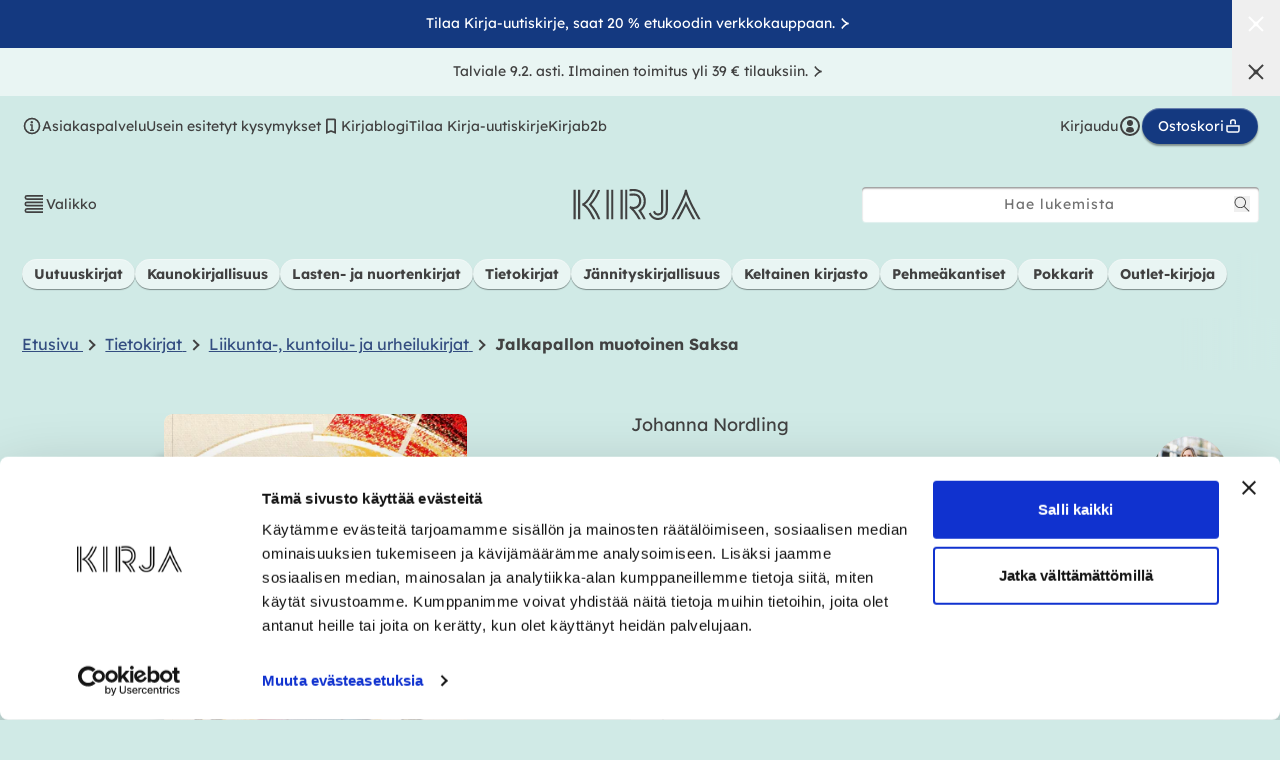

--- FILE ---
content_type: text/html; charset=utf-8
request_url: https://kirja.fi/products/jalkapallon-muotoinen-saksa-9789523767249
body_size: 67155
content:
<!doctype html>
<html class="no-js" lang="fi">
  <head>
    <meta charset="utf-8">
    <meta http-equiv="X-UA-Compatible" content="IE=edge">
    <meta name="viewport" content="width=device-width,initial-scale=1">
    <meta name="theme-color" content="#d0eae6"><link rel="canonical" href="https://kirja.fi/collections/johanna-nordling/products/jalkapallon-muotoinen-saksa-9789523767249"><link rel="preconnect" href="https://cdn.shopify.com" crossorigin><link rel="icon" type="image/png" href="//kirja.fi/cdn/shop/files/favicon_1f623e10-bf58-4c21-ab29-a9d2e4e9d1d9_small.png?v=1643783867"><title>
      Jalkapallon muotoinen Saksa

          &ndash; Kovakantinen
        
&ndash; Johanna Nordling
 &ndash; kirja.fi</title>

    
      <meta name="description" content="Saksalaisen futiksen tarinat Jalkapallon muotoinen Saksa on Johanna Nordlingin viihdyttävä ja analyyttinen katsaus saksalaisen jalkapallon olemukseen. Saksalaista jalkapalloa on ihailtu ja parjattu: Saksan maajoukkueen on sanottu voittavan aina ja saksalaista värikästä fanikulttuuria on kehuttu, mutta toisaalta Saksan pelaamista on luonnehdittu konemaiseksi ja tylsäksi. Onko kyse kuitenkin vain stereotypioista? Millaista saksalaisfutis todellisuudessa on?Jalkapallon muotoinen Saksa kertoo, kuinka laji rantautui Saksaan ja kehittyi yläluokkaisten koulujen huvituksesta työväenluokan intohimoksi ja miten Saksasta on tullut yksi jalkapallon ehdottomista kärkimaista.Nordling on haastatellut kirjaa varten lukuisia pelaajia, valmentajia, faneja, toimittajia ja muita jalkapallotoimijoita. Mukana on myös useita Bundesliigassa pelanneita suomalaisia kuten Juhani Peltonen, Petri Pasanen, Lukas Hradecky, Tinja-Riikka Korpela ja Essi Sainio. Tuloksena on värikkäitä anekdootteja ja huumoria sisältävä saksalaisen jalkapallon historia, joka ei kuvaa vain peliä vaan lajin valtavaa merkitystä maan kulttuurissa ja yhteiskunnassa.">
    

    

<meta property="og:site_name" content="Kirja-verkkokauppa">
<meta property="og:url" content="https://kirja.fi/products/jalkapallon-muotoinen-saksa-9789523767249">
<meta property="og:title" content="Jalkapallon muotoinen Saksa">
<meta property="og:type" content="product">
<meta property="og:description" content="Saksalaisen futiksen tarinat Jalkapallon muotoinen Saksa on Johanna Nordlingin viihdyttävä ja analyyttinen katsaus saksalaisen jalkapallon olemukseen. Saksalaista jalkapalloa on ihailtu ja parjattu: Saksan maajoukkueen on sanottu voittavan aina ja saksalaista värikästä fanikulttuuria on kehuttu, mutta toisaalta Saksan pelaamista on luonnehdittu konemaiseksi ja tylsäksi. Onko kyse kuitenkin vain stereotypioista? Millaista saksalaisfutis todellisuudessa on?Jalkapallon muotoinen Saksa kertoo, kuinka laji rantautui Saksaan ja kehittyi yläluokkaisten koulujen huvituksesta työväenluokan intohimoksi ja miten Saksasta on tullut yksi jalkapallon ehdottomista kärkimaista.Nordling on haastatellut kirjaa varten lukuisia pelaajia, valmentajia, faneja, toimittajia ja muita jalkapallotoimijoita. Mukana on myös useita Bundesliigassa pelanneita suomalaisia kuten Juhani Peltonen, Petri Pasanen, Lukas Hradecky, Tinja-Riikka Korpela ja Essi Sainio. Tuloksena on värikkäitä anekdootteja ja huumoria sisältävä saksalaisen jalkapallon historia, joka ei kuvaa vain peliä vaan lajin valtavaa merkitystä maan kulttuurissa ja yhteiskunnassa."><meta property="og:image" content="http://kirja.fi/cdn/shop/files/9789523767249_frontcover_final_5bd24694-faff-4d1c-8af8-24d4604894c1_1014x1600.jpg?v=1767790506">
  <meta property="og:image:secure_url" content="https://kirja.fi/cdn/shop/files/9789523767249_frontcover_final_5bd24694-faff-4d1c-8af8-24d4604894c1_1014x1600.jpg?v=1767790506">
  <meta property="og:image:width" content="1014">
  <meta property="og:image:height" content="1600"><meta property="og:price:amount" content="11,56">
  <meta property="og:price:currency" content="EUR"><meta name="twitter:card" content="summary_large_image">
<meta name="twitter:title" content="Jalkapallon muotoinen Saksa">
<meta name="twitter:description" content="Saksalaisen futiksen tarinat Jalkapallon muotoinen Saksa on Johanna Nordlingin viihdyttävä ja analyyttinen katsaus saksalaisen jalkapallon olemukseen. Saksalaista jalkapalloa on ihailtu ja parjattu: Saksan maajoukkueen on sanottu voittavan aina ja saksalaista värikästä fanikulttuuria on kehuttu, mutta toisaalta Saksan pelaamista on luonnehdittu konemaiseksi ja tylsäksi. Onko kyse kuitenkin vain stereotypioista? Millaista saksalaisfutis todellisuudessa on?Jalkapallon muotoinen Saksa kertoo, kuinka laji rantautui Saksaan ja kehittyi yläluokkaisten koulujen huvituksesta työväenluokan intohimoksi ja miten Saksasta on tullut yksi jalkapallon ehdottomista kärkimaista.Nordling on haastatellut kirjaa varten lukuisia pelaajia, valmentajia, faneja, toimittajia ja muita jalkapallotoimijoita. Mukana on myös useita Bundesliigassa pelanneita suomalaisia kuten Juhani Peltonen, Petri Pasanen, Lukas Hradecky, Tinja-Riikka Korpela ja Essi Sainio. Tuloksena on värikkäitä anekdootteja ja huumoria sisältävä saksalaisen jalkapallon historia, joka ei kuvaa vain peliä vaan lajin valtavaa merkitystä maan kulttuurissa ja yhteiskunnassa.">


    <script src="//kirja.fi/cdn/shop/t/11/assets/global.js?v=50506606080671627021675760748" defer="defer"></script>
    <script>window.performance && window.performance.mark && window.performance.mark('shopify.content_for_header.start');</script><meta name="facebook-domain-verification" content="lu3rl6d746rbq8j6rkg0gpokivonzh">
<meta name="facebook-domain-verification" content="fowc7o8nj0malgql46ui5yx0pc9bd7">
<meta id="shopify-digital-wallet" name="shopify-digital-wallet" content="/60556214531/digital_wallets/dialog">
<link rel="alternate" type="application/json+oembed" href="https://kirja.fi/products/jalkapallon-muotoinen-saksa-9789523767249.oembed">
<script async="async" src="/checkouts/internal/preloads.js?locale=fi-FI"></script>
<script id="shopify-features" type="application/json">{"accessToken":"689855d8c96298705f0a694d6416529d","betas":["rich-media-storefront-analytics"],"domain":"kirja.fi","predictiveSearch":true,"shopId":60556214531,"locale":"fi"}</script>
<script>var Shopify = Shopify || {};
Shopify.shop = "ws-kirja.myshopify.com";
Shopify.locale = "fi";
Shopify.currency = {"active":"EUR","rate":"1.0"};
Shopify.country = "FI";
Shopify.theme = {"name":"kirja.fi-shopify-theme\/production","id":136588722435,"schema_name":"Dawn","schema_version":"3.0.0","theme_store_id":null,"role":"main"};
Shopify.theme.handle = "null";
Shopify.theme.style = {"id":null,"handle":null};
Shopify.cdnHost = "kirja.fi/cdn";
Shopify.routes = Shopify.routes || {};
Shopify.routes.root = "/";</script>
<script type="module">!function(o){(o.Shopify=o.Shopify||{}).modules=!0}(window);</script>
<script>!function(o){function n(){var o=[];function n(){o.push(Array.prototype.slice.apply(arguments))}return n.q=o,n}var t=o.Shopify=o.Shopify||{};t.loadFeatures=n(),t.autoloadFeatures=n()}(window);</script>
<script id="shop-js-analytics" type="application/json">{"pageType":"product"}</script>
<script defer="defer" async type="module" src="//kirja.fi/cdn/shopifycloud/shop-js/modules/v2/client.init-shop-cart-sync_DIlT3n9P.fi.esm.js"></script>
<script defer="defer" async type="module" src="//kirja.fi/cdn/shopifycloud/shop-js/modules/v2/chunk.common_B_sBYa7Y.esm.js"></script>
<script type="module">
  await import("//kirja.fi/cdn/shopifycloud/shop-js/modules/v2/client.init-shop-cart-sync_DIlT3n9P.fi.esm.js");
await import("//kirja.fi/cdn/shopifycloud/shop-js/modules/v2/chunk.common_B_sBYa7Y.esm.js");

  window.Shopify.SignInWithShop?.initShopCartSync?.({"fedCMEnabled":true,"windoidEnabled":true});

</script>
<script>(function() {
  var isLoaded = false;
  function asyncLoad() {
    if (isLoaded) return;
    isLoaded = true;
    var urls = ["https:\/\/script.custobar.com\/qw4s3\/custobar-mc2pzft42wcj.js?shop=ws-kirja.myshopify.com"];
    for (var i = 0; i < urls.length; i++) {
      var s = document.createElement('script');
      s.type = 'text/javascript';
      s.async = true;
      s.src = urls[i];
      var x = document.getElementsByTagName('script')[0];
      x.parentNode.insertBefore(s, x);
    }
  };
  if(window.attachEvent) {
    window.attachEvent('onload', asyncLoad);
  } else {
    window.addEventListener('load', asyncLoad, false);
  }
})();</script>
<script id="__st">var __st={"a":60556214531,"offset":7200,"reqid":"fe814acf-8cc1-4ac1-a1cb-4f610b941b41-1768996208","pageurl":"kirja.fi\/products\/jalkapallon-muotoinen-saksa-9789523767249","u":"76202784112c","p":"product","rtyp":"product","rid":8643051290957};</script>
<script>window.ShopifyPaypalV4VisibilityTracking = true;</script>
<script id="captcha-bootstrap">!function(){'use strict';const t='contact',e='account',n='new_comment',o=[[t,t],['blogs',n],['comments',n],[t,'customer']],c=[[e,'customer_login'],[e,'guest_login'],[e,'recover_customer_password'],[e,'create_customer']],r=t=>t.map((([t,e])=>`form[action*='/${t}']:not([data-nocaptcha='true']) input[name='form_type'][value='${e}']`)).join(','),a=t=>()=>t?[...document.querySelectorAll(t)].map((t=>t.form)):[];function s(){const t=[...o],e=r(t);return a(e)}const i='password',u='form_key',d=['recaptcha-v3-token','g-recaptcha-response','h-captcha-response',i],f=()=>{try{return window.sessionStorage}catch{return}},m='__shopify_v',_=t=>t.elements[u];function p(t,e,n=!1){try{const o=window.sessionStorage,c=JSON.parse(o.getItem(e)),{data:r}=function(t){const{data:e,action:n}=t;return t[m]||n?{data:e,action:n}:{data:t,action:n}}(c);for(const[e,n]of Object.entries(r))t.elements[e]&&(t.elements[e].value=n);n&&o.removeItem(e)}catch(o){console.error('form repopulation failed',{error:o})}}const l='form_type',E='cptcha';function T(t){t.dataset[E]=!0}const w=window,h=w.document,L='Shopify',v='ce_forms',y='captcha';let A=!1;((t,e)=>{const n=(g='f06e6c50-85a8-45c8-87d0-21a2b65856fe',I='https://cdn.shopify.com/shopifycloud/storefront-forms-hcaptcha/ce_storefront_forms_captcha_hcaptcha.v1.5.2.iife.js',D={infoText:'hCaptchan suojaama',privacyText:'Tietosuoja',termsText:'Ehdot'},(t,e,n)=>{const o=w[L][v],c=o.bindForm;if(c)return c(t,g,e,D).then(n);var r;o.q.push([[t,g,e,D],n]),r=I,A||(h.body.append(Object.assign(h.createElement('script'),{id:'captcha-provider',async:!0,src:r})),A=!0)});var g,I,D;w[L]=w[L]||{},w[L][v]=w[L][v]||{},w[L][v].q=[],w[L][y]=w[L][y]||{},w[L][y].protect=function(t,e){n(t,void 0,e),T(t)},Object.freeze(w[L][y]),function(t,e,n,w,h,L){const[v,y,A,g]=function(t,e,n){const i=e?o:[],u=t?c:[],d=[...i,...u],f=r(d),m=r(i),_=r(d.filter((([t,e])=>n.includes(e))));return[a(f),a(m),a(_),s()]}(w,h,L),I=t=>{const e=t.target;return e instanceof HTMLFormElement?e:e&&e.form},D=t=>v().includes(t);t.addEventListener('submit',(t=>{const e=I(t);if(!e)return;const n=D(e)&&!e.dataset.hcaptchaBound&&!e.dataset.recaptchaBound,o=_(e),c=g().includes(e)&&(!o||!o.value);(n||c)&&t.preventDefault(),c&&!n&&(function(t){try{if(!f())return;!function(t){const e=f();if(!e)return;const n=_(t);if(!n)return;const o=n.value;o&&e.removeItem(o)}(t);const e=Array.from(Array(32),(()=>Math.random().toString(36)[2])).join('');!function(t,e){_(t)||t.append(Object.assign(document.createElement('input'),{type:'hidden',name:u})),t.elements[u].value=e}(t,e),function(t,e){const n=f();if(!n)return;const o=[...t.querySelectorAll(`input[type='${i}']`)].map((({name:t})=>t)),c=[...d,...o],r={};for(const[a,s]of new FormData(t).entries())c.includes(a)||(r[a]=s);n.setItem(e,JSON.stringify({[m]:1,action:t.action,data:r}))}(t,e)}catch(e){console.error('failed to persist form',e)}}(e),e.submit())}));const S=(t,e)=>{t&&!t.dataset[E]&&(n(t,e.some((e=>e===t))),T(t))};for(const o of['focusin','change'])t.addEventListener(o,(t=>{const e=I(t);D(e)&&S(e,y())}));const B=e.get('form_key'),M=e.get(l),P=B&&M;t.addEventListener('DOMContentLoaded',(()=>{const t=y();if(P)for(const e of t)e.elements[l].value===M&&p(e,B);[...new Set([...A(),...v().filter((t=>'true'===t.dataset.shopifyCaptcha))])].forEach((e=>S(e,t)))}))}(h,new URLSearchParams(w.location.search),n,t,e,['guest_login'])})(!0,!0)}();</script>
<script integrity="sha256-4kQ18oKyAcykRKYeNunJcIwy7WH5gtpwJnB7kiuLZ1E=" data-source-attribution="shopify.loadfeatures" defer="defer" src="//kirja.fi/cdn/shopifycloud/storefront/assets/storefront/load_feature-a0a9edcb.js" crossorigin="anonymous"></script>
<script data-source-attribution="shopify.dynamic_checkout.dynamic.init">var Shopify=Shopify||{};Shopify.PaymentButton=Shopify.PaymentButton||{isStorefrontPortableWallets:!0,init:function(){window.Shopify.PaymentButton.init=function(){};var t=document.createElement("script");t.src="https://kirja.fi/cdn/shopifycloud/portable-wallets/latest/portable-wallets.fi.js",t.type="module",document.head.appendChild(t)}};
</script>
<script data-source-attribution="shopify.dynamic_checkout.buyer_consent">
  function portableWalletsHideBuyerConsent(e){var t=document.getElementById("shopify-buyer-consent"),n=document.getElementById("shopify-subscription-policy-button");t&&n&&(t.classList.add("hidden"),t.setAttribute("aria-hidden","true"),n.removeEventListener("click",e))}function portableWalletsShowBuyerConsent(e){var t=document.getElementById("shopify-buyer-consent"),n=document.getElementById("shopify-subscription-policy-button");t&&n&&(t.classList.remove("hidden"),t.removeAttribute("aria-hidden"),n.addEventListener("click",e))}window.Shopify?.PaymentButton&&(window.Shopify.PaymentButton.hideBuyerConsent=portableWalletsHideBuyerConsent,window.Shopify.PaymentButton.showBuyerConsent=portableWalletsShowBuyerConsent);
</script>
<script data-source-attribution="shopify.dynamic_checkout.cart.bootstrap">document.addEventListener("DOMContentLoaded",(function(){function t(){return document.querySelector("shopify-accelerated-checkout-cart, shopify-accelerated-checkout")}if(t())Shopify.PaymentButton.init();else{new MutationObserver((function(e,n){t()&&(Shopify.PaymentButton.init(),n.disconnect())})).observe(document.body,{childList:!0,subtree:!0})}}));
</script>
<script id="sections-script" data-sections="main-product,header,footer" defer="defer" src="//kirja.fi/cdn/shop/t/11/compiled_assets/scripts.js?v=129412"></script>
<script>window.performance && window.performance.mark && window.performance.mark('shopify.content_for_header.end');</script>
    <script>
function feedback() {
  const p = window.Shopify.customerPrivacy;
  console.log(`Tracking ${p.userCanBeTracked() ? "en" : "dis"}abled`);
}
window.Shopify.loadFeatures(
  [
    {
      name: "consent-tracking-api",
      version: "0.1",
    },
  ],
  function (error) {
    if (error) throw error;
    if ("Cookiebot" in window)
      window.Shopify.customerPrivacy.setTrackingConsent({
        "analytics": false,
        "marketing": false,
        "preferences": false,
        "sale_of_data": false,
      }, () => console.log("Awaiting consent")
    );
  }
);
window.addEventListener("CookiebotOnConsentReady", function () {
  const C = Cookiebot.consent;
  window.Shopify.customerPrivacy.setTrackingConsent({
      "analytics": C["statistics"],
      "marketing": C["marketing"],
      "preferences": C["preferences"],
      "sale_of_data": C["marketing"],
    }, () => console.log("Consent captured")
  );
});
</script>

    

<style data-shopify>
  @font-face {
    font-family: lexend;
    font-style: normal;
    font-weight: 400;
    font-display: swap;
    src: url('//kirja.fi/cdn/shop/t/11/assets/font-lexend-400.woff2?v=90747786965328519351675760749') format('woff2'),
         url('//kirja.fi/cdn/shop/t/11/assets/font-lexend-400.woff?v=30822710384591816471675760747') format('woff');
  }

  @font-face {
    font-family: lexend;
    font-style: normal;
    font-weight: 500;
    font-display: swap;
    src: url('//kirja.fi/cdn/shop/t/11/assets/font-lexend-500.woff2?v=61343044231911971081675760747') format('woff2'),
         url('//kirja.fi/cdn/shop/t/11/assets/font-lexend-500.woff?v=132033876751680252041675760747') format('woff');
  }

  @font-face {
    font-family: lexend;
    font-style: normal;
    font-weight: 700;
    font-display: swap;
    src: url('//kirja.fi/cdn/shop/t/11/assets/font-lexend-700.woff2?v=101591018751195930951675760748') format('woff2'),
         url('//kirja.fi/cdn/shop/t/11/assets/font-lexend-700.woff?v=144465201500833087321675760747') format('woff');
  }

  @font-face {
    font-family: baro-line-three;
    font-style: normal;
    font-weight: 400;
    font-display: swap;
    src: url('//kirja.fi/cdn/shop/t/11/assets/font-baro-line-three.woff2?v=55100563049090888921675760748') format('woff2'),
         url('//kirja.fi/cdn/shop/t/11/assets/font-baro-line-three.woff?v=87584824324864251121675760747') format('woff');
  }

  :root {
    --font-body-family: lexend, BlinkMacSystemFont, Segoe UI, Roboto, Ubuntu, Helvetica Neue, sans-serif, Apple Color Emoji, Segoe UI Emoji, Segoe UI Symbol;
    --font-body-style: normal;
    --font-body-weight: 400;

    --font-heading-family: lexend, BlinkMacSystemFont, Segoe UI, Roboto, Ubuntu, Helvetica Neue, sans-serif, Apple Color Emoji, Segoe UI Emoji, Segoe UI Symbol;
    --font-heading-style: normal;
    --font-heading-weight: 700;

    --font-accent-family: baro-line-three, BlinkMacSystemFont, Segoe UI, Roboto, Ubuntu, Helvetica Neue, sans-serif, Apple Color Emoji, Segoe UI Emoji, Segoe UI Symbol;
    --font-accent-style: normal;
    --font-accent-weight: 700;

    --font-serif-family: Georgia, Times, "Times New Roman", serif;

    --font-body-scale: 1.0;
    --font-heading-scale: 1.0;

    --color-text: 65, 65, 65;
    --color-text-secondary: 97, 102, 101;
    --color-text-tertiary: 102, 102, 102;

    --color-negative: 255, 255, 255;

    --color-bg-main: 208, 234, 230;
    --color-bg-main-darker: 187, 211, 207;
    --color-bg-main-lighter: 233, 245, 243;
    --color-bg-main-gradient: linear-gradient(rgba(var(--color-bg-main),1), rgba(var(--color-bg-main),0));
    --color-bg-dark: 20, 57, 128;
    --color-bg-alternative: 238, 208, 199;
    --color-bg-sale: 171, 66, 17;
    --color-text-accent: 51, 77, 128;
    --color-keltainen-kirjasto: 235, 227, 82;

    --color-base-text: var(--color-text);
    --color-base-background-1: var(--color-bg-main);
    --color-base-background-2: 243, 243, 243;
    --color-base-solid-button-labels: 255, 255, 255;
    --color-base-outline-button-labels: 18, 18, 18;
    --color-base-accent-1: 20, 57, 128;
    --color-base-accent-2: 20, 57, 128;
    --payment-terms-background-color: #d0eae6;

    --color-white: 255,255,255;
    --color-black: 0,0,0;

    
    --border-radius-default: 4px;
    --border-radius-full: 999px;

    --box-shadow-default: 0px 1px 1px rgba(0, 0, 0, 0.4), inset 0px 1px 1px rgba(255, 255, 255, 0.4);
    --box-shadow-md: 0px 2px 2px rgba(0, 0, 0, 0.4), inset 0px 1px 1px rgba(255, 255, 255, 0.4);

    --media-padding: px;
    --media-border-opacity: 0.05;
    --media-border-width: 0px;
    --media-radius: 4px;
    --media-shadow-opacity: 0.0;
    --media-shadow-horizontal-offset: 0px;
    --media-shadow-vertical-offset: 0px;
    --media-shadow-blur-radius: 0px;

    --page-width: 140rem;
    --page-width-margin: 0rem;

    --card-image-padding: 0.0rem;
    --card-corner-radius: 0.4rem;
    --card-text-alignment: left;
    --card-border-width: 0.0rem;
    --card-border-opacity: 0.0;
    --card-shadow-opacity: 0.1;
    --card-shadow-horizontal-offset: 0.0rem;
    --card-shadow-vertical-offset: 0.0rem;
    --card-shadow-blur-radius: 0.0rem;

    --badge-corner-radius: 4.0rem;

    --popup-border-width: 1px;
    --popup-border-opacity: 0.1;
    --popup-corner-radius: 4px;
    --popup-shadow-opacity: 0.0;
    --popup-shadow-horizontal-offset: 0px;
    --popup-shadow-vertical-offset: 0px;
    --popup-shadow-blur-radius: 0px;

    --drawer-border-width: 1px;
    --drawer-border-opacity: 0.1;
    --drawer-shadow-opacity: 0.0;
    --drawer-shadow-horizontal-offset: 0px;
    --drawer-shadow-vertical-offset: 0px;
    --drawer-shadow-blur-radius: 0px;

    --spacing-12: 1.2rem;
    --spacing-22: 2.2rem;
    --spacing-44: 4.4rem;
    --spacing-gutter: 1.5rem;

    --spacing-sections-desktop: var(--spacing-22);
    --spacing-sections-mobile: 0;

    --page-gutter: var(--spacing-22);
    --page-gutter-lg: 5rem;
    --page-gutter-sm: 1.5rem;

    --grid-desktop-vertical-spacing: 20px;
    --grid-desktop-horizontal-spacing: 20px;
    --grid-mobile-vertical-spacing: 20px;
    --grid-mobile-horizontal-spacing: 20px;

    --text-boxes-border-opacity: 0.0;
    --text-boxes-border-width: 0px;
    --text-boxes-radius: 4px;
    --text-boxes-shadow-opacity: 0.0;
    --text-boxes-shadow-horizontal-offset: 0px;
    --text-boxes-shadow-vertical-offset: 0px;
    --text-boxes-shadow-blur-radius: 0px;

    --buttons-radius: 40px;
    --buttons-radius-outset: 41px;
    --buttons-border-width: 1px;
    --buttons-border-opacity: 1.0;
    --buttons-shadow-opacity: 0.0;
    --buttons-shadow-horizontal-offset: 0px;
    --buttons-shadow-vertical-offset: 0px;
    --buttons-shadow-blur-radius: 0px;
    --buttons-border-offset: 0.3px;

    --inputs-radius: 4px;
    --inputs-border-width: 1px;
    --inputs-border-opacity: 0.55;
    --inputs-shadow-opacity: 0.0;
    --inputs-shadow-horizontal-offset: 0px;
    --inputs-margin-offset: 0px;
    --inputs-shadow-vertical-offset: 0px;
    --inputs-shadow-blur-radius: 0px;
    --inputs-radius-outset: 5px;

    --variant-pills-radius: 40px;
    --variant-pills-border-width: 1px;
    --variant-pills-border-opacity: 0.55;
    --variant-pills-shadow-opacity: 0.0;
    --variant-pills-shadow-horizontal-offset: 0px;
    --variant-pills-shadow-vertical-offset: 0px;
    --variant-pills-shadow-blur-radius: 0px;

    --cb-accept-button-color: rgb(var(--color-white));
    --cb-accept-button-background: rgb(20, 57, 128);
    --cb-accept-button-border: rgb(20, 57, 128);

    

    --soturikissat-dark: #611A64;
    --soturikissat-light: #713174;
    --soturikissat-lighter: #E9F5F3;
    --soturikissat-lightest: #88538B;
    --soturikissat-white: #ffffff;
    --color-bg-soturikissat-main: var(--soturikissat-dark);
    --color-bg-soturikissat-light: var(--soturikissat-light);
    --color-soturikissat-font: var(--soturikissat-white);
  }

  html {
    font-size: calc(var(--font-body-scale) * 62.5%);
    height: 100%;
  }

  body {
    display: grid;
    grid-template-rows: auto auto 1fr auto;
    grid-template-columns: 100%;
    min-height: 100%;
    margin: 0;
    font-size: 1.4rem;
    line-height: calc(1 + 0.8 / var(--font-body-scale));
  }

  @media (min-width: 320px) {
    body {
      font-size: calc(1.4rem + 0.2 * (100vw - 320px) / 1070);
    }
  }

  @media screen and (min-width: 750px) {
    :root {
      --spacing-gutter: 5rem;
    }

    body {
      font-size: 1.6rem;
    }
  }

  .hidden { display: none; }
  .\!hidden { display: none; }
  [x-cloak] { display: none !important; }
</style>

<link href="//kirja.fi/cdn/shop/t/11/assets/tailwind.css?v=95077805487788349581762753730" rel="stylesheet" type="text/css" media="all" />
<link href="//kirja.fi/cdn/shop/t/11/assets/base.css?v=57058173687170688451762246614" rel="stylesheet" type="text/css" media="all" />

<link rel="preload" as="font" href="//kirja.fi/cdn/shop/t/11/assets/font-lexend-400.woff2?v=90747786965328519351675760749" type="font/woff2" crossorigin>
<link rel="preload" as="font" href="//kirja.fi/cdn/shop/t/11/assets/font-lexend-500.woff2?v=61343044231911971081675760747" type="font/woff2" crossorigin>
<link rel="preload" as="font" href="//kirja.fi/cdn/shop/t/11/assets/font-lexend-700.woff2?v=101591018751195930951675760748" type="font/woff2" crossorigin>
<link rel="preload" as="font" href="//kirja.fi/cdn/shop/t/11/assets/font-baro-line-three.woff2?v=55100563049090888921675760748" type="font/woff2" crossorigin>

    <link href="//kirja.fi/cdn/shop/t/11/assets/component-review-widget.css?v=142111037203766029651761134431" rel="stylesheet" type="text/css" media="all" />
    <link href="//kirja.fi/cdn/shop/t/11/assets/component-review-carousel.css?v=136495668467176108401755164422" rel="stylesheet" type="text/css" media="all" />
<link rel="stylesheet" href="//kirja.fi/cdn/shop/t/11/assets/component-predictive-search.css?v=165644661289088488651675760747" media="print" onload="this.media='all'"><script>document.documentElement.className = document.documentElement.className.replace('no-js', 'js');
    if (Shopify.designMode) {
      document.documentElement.classList.add('shopify-design-mode');
    }
    </script>

    <meta name="google-site-verification" content="foAjEYWWgNT4hkkhFeYnalkDyVZ3i7EsblzzUpWjJ5Y">
    <meta name="facebook-domain-verification" content="fowc7o8nj0malgql46ui5yx0pc9bd7">

    <!-- Google Tag Manager -->
    <script data-cookieconsent="ignore">(function(w,d,s,l,i){w[l]=w[l]||[];w[l].push({'gtm.start':
    new Date().getTime(),event:'gtm.js'});var f=d.getElementsByTagName(s)[0],
    j=d.createElement(s),dl=l!='dataLayer'?'&l='+l:'';j.async=true;j.src=
    'https://www.googletagmanager.com/gtm.js?id='+i+dl;f.parentNode.insertBefore(j,f);
    })(window,document,'script','dataLayer','GTM-N2BT97M');</script>
    <!-- End Google Tag Manager -->

    <!-- Cookiebot CMP-->
    <script id="Cookiebot" src="https://consent.cookiebot.com/uc.js" data-cbid="28510552-1302-425c-bfeb-28d0a0d2d231" defer></script>
    <!-- End Cookiebot CMP -->

    <link rel="preload stylesheet" href="//kirja.fi/cdn/shop/t/11/assets/boost-pfs-instant-search.css?v=76488201042527772211675760748" as="style"><link href="//kirja.fi/cdn/shop/t/11/assets/boost-pfs-custom.css?v=128394668788249467391678077698" rel="stylesheet" type="text/css" media="all" />
<style data-id="boost-pfs-style">
   .boost-pfs-filter-tree-v .boost-pfs-filter-option-title-text:before {border-top-color: rgba(65,65,65,1);}
    .boost-pfs-filter-tree-v .boost-pfs-filter-option.boost-pfs-filter-option-collapsed .boost-pfs-filter-option-title-text:before {border-bottom-color: rgba(65,65,65,1);}
    .boost-pfs-filter-tree-h .boost-pfs-filter-option-title-heading:before {border-right-color: rgba(65,65,65,1);
        border-bottom-color: rgba(65,65,65,1);}

    .boost-pfs-filter-refine-by .boost-pfs-filter-option-title h3 {}

    .boost-pfs-filter-option-content .boost-pfs-filter-option-item-list .boost-pfs-filter-option-item button,
    .boost-pfs-filter-option-content .boost-pfs-filter-option-item-list .boost-pfs-filter-option-item .boost-pfs-filter-button,
    .boost-pfs-filter-option-range-amount input,
    .boost-pfs-filter-tree-v .boost-pfs-filter-refine-by .boost-pfs-filter-refine-by-items .refine-by-item,
    .boost-pfs-filter-refine-by-wrapper-v .boost-pfs-filter-refine-by .boost-pfs-filter-refine-by-items .refine-by-item,
    .boost-pfs-filter-refine-by .boost-pfs-filter-option-title,
    .boost-pfs-filter-refine-by .boost-pfs-filter-refine-by-items .refine-by-item>a,
    .boost-pfs-filter-refine-by>span,
    .boost-pfs-filter-clear,
    .boost-pfs-filter-clear-all{}
    .boost-pfs-filter-tree-h .boost-pfs-filter-pc .boost-pfs-filter-refine-by-items .refine-by-item .boost-pfs-filter-clear .refine-by-type,
    .boost-pfs-filter-refine-by-wrapper-h .boost-pfs-filter-pc .boost-pfs-filter-refine-by-items .refine-by-item .boost-pfs-filter-clear .refine-by-type {}

    .boost-pfs-filter-option-multi-level-collections .boost-pfs-filter-option-multi-level-list .boost-pfs-filter-option-item .boost-pfs-filter-button-arrow .boost-pfs-arrow:before,
    .boost-pfs-filter-option-multi-level-tag .boost-pfs-filter-option-multi-level-list .boost-pfs-filter-option-item .boost-pfs-filter-button-arrow .boost-pfs-arrow:before {}

    .boost-pfs-filter-refine-by-wrapper-v .boost-pfs-filter-refine-by .boost-pfs-filter-refine-by-items .refine-by-item .boost-pfs-filter-clear:after,
    .boost-pfs-filter-refine-by-wrapper-v .boost-pfs-filter-refine-by .boost-pfs-filter-refine-by-items .refine-by-item .boost-pfs-filter-clear:before,
    .boost-pfs-filter-tree-v .boost-pfs-filter-refine-by .boost-pfs-filter-refine-by-items .refine-by-item .boost-pfs-filter-clear:after,
    .boost-pfs-filter-tree-v .boost-pfs-filter-refine-by .boost-pfs-filter-refine-by-items .refine-by-item .boost-pfs-filter-clear:before,
    .boost-pfs-filter-refine-by-wrapper-h .boost-pfs-filter-pc .boost-pfs-filter-refine-by-items .refine-by-item .boost-pfs-filter-clear:after,
    .boost-pfs-filter-refine-by-wrapper-h .boost-pfs-filter-pc .boost-pfs-filter-refine-by-items .refine-by-item .boost-pfs-filter-clear:before,
    .boost-pfs-filter-tree-h .boost-pfs-filter-pc .boost-pfs-filter-refine-by-items .refine-by-item .boost-pfs-filter-clear:after,
    .boost-pfs-filter-tree-h .boost-pfs-filter-pc .boost-pfs-filter-refine-by-items .refine-by-item .boost-pfs-filter-clear:before {}
    .boost-pfs-filter-option-range-slider .noUi-value-horizontal {}

    .boost-pfs-filter-tree-mobile-button button,
    .boost-pfs-filter-top-sorting-mobile button {}
    .boost-pfs-filter-top-sorting-mobile button>span:after {}
  </style>
    
<!-- Start of Judge.me Core -->
<link rel="dns-prefetch" href="https://cdn.judge.me/">
<script data-cfasync='false' class='jdgm-settings-script'>window.jdgmSettings={"pagination":5,"disable_web_reviews":false,"badge_no_review_text":"Ei arvosteluja","badge_n_reviews_text":"{{ n }} arvostelu/arvostelua","badge_star_color":"#143890","hide_badge_preview_if_no_reviews":true,"badge_hide_text":false,"enforce_center_preview_badge":false,"widget_title":"{{ product_name }} - asiakasarvostelut","widget_open_form_text":"Kirjoita arvostelu","widget_close_form_text":"Peruuta arvostelu","widget_refresh_page_text":"Päivitä sivu","widget_summary_text":"Perustuu {{ number_of_reviews }} arvosteluun","widget_no_review_text":"Kirjoita arvostelu","widget_name_field_text":"Näytettävä nimi","widget_verified_name_field_text":"Vahvistettu nimi (julkinen)","widget_name_placeholder_text":"Näytettävä nimi","widget_required_field_error_text":"Tämä kenttä on pakollinen.","widget_email_field_text":"Sähköpostiosoite","widget_verified_email_field_text":"Vahvistettu sähköposti (yksityinen, ei muokattavissa)","widget_email_placeholder_text":"Sähköpostiosoitteesi","widget_email_field_error_text":"Syötä kelvollinen sähköpostiosoite.","widget_rating_field_text":"Arvosana","widget_review_title_field_text":"Arvostelun otsikko","widget_review_title_placeholder_text":"Kirjoita arvostelun otsikko tähän kohtaan ","widget_review_body_field_text":"Kirjoita arvostelu","widget_review_body_placeholder_text":"Aloita kirjoittaminen tässä...","widget_pictures_field_text":"Kuva/Video (valinnainen)","widget_submit_review_text":"Lähetä arvostelu","widget_submit_verified_review_text":"Lähetä vahvistettu arvostelu","widget_submit_success_msg_with_auto_publish":"Kiitos! Päivitä sivu hetken kuluttua nähdäksesi arvostelusi. Voit poistaa tai muokata arvosteluasi kirjautumalla palveluun \u003ca href='https://judge.me/login' target='_blank' rel='nofollow noopener'\u003eJudge.me\u003c/a\u003e","widget_submit_success_msg_no_auto_publish":"Kiitos! Arvostelusi julkaistaan, kun kaupan ylläpitäjä on hyväksynyt sen. Voit poistaa tai muokata arvosteluasi kirjautumalla palveluun \u003ca href='https://judge.me/login' target='_blank' rel='nofollow noopener'\u003eJudge.me\u003c/a\u003e","widget_show_default_reviews_out_of_total_text":"Näytetään {{ n_reviews_shown }} / {{ n_reviews }} arvostelua.","widget_show_all_link_text":"Näytä kaikki","widget_show_less_link_text":"Näytä vähemmän","widget_author_said_text":"{{ reviewer_name }} sanoi:","widget_days_text":"{{ n }} päivää sitten","widget_weeks_text":"{{ n }} viikko/viikkoa sitten","widget_months_text":"{{ n }} kuukausi/kuukautta sitten","widget_years_text":"{{ n }} vuosi/vuotta sitten","widget_yesterday_text":"Eilen","widget_today_text":"Tänään","widget_replied_text":"\u003e\u003e {{ shop_name }} vastasi:","widget_read_more_text":"Lue lisää","widget_reviewer_name_as_initial":"last_initial","widget_rating_filter_color":"#143890","widget_rating_filter_see_all_text":"Katso kaikki arvostelut","widget_sorting_most_recent_text":"Uusimmat","widget_sorting_highest_rating_text":"Korkein arvosana","widget_sorting_lowest_rating_text":"Alhaisin arvosana","widget_sorting_with_pictures_text":"Vain kuvat","widget_sorting_most_helpful_text":"Hyödyllisimmät","widget_open_question_form_text":"Esitä kysymys","widget_reviews_subtab_text":"Arvostelut","widget_questions_subtab_text":"Kysymykset","widget_question_label_text":"Kysymys","widget_answer_label_text":"Vastaus","widget_question_placeholder_text":"Kirjoita kysymyksesi tähän","widget_submit_question_text":"Lähetä kysymys","widget_question_submit_success_text":"Kiitos kysymyksestäsi! Ilmoitamme sinulle, kun siihen vastataan.","widget_star_color":"#143890","verified_badge_text":"Vahvistettu","verified_badge_bg_color":"#143890","verified_badge_text_color":"","verified_badge_placement":"left-of-reviewer-name","widget_review_max_height":"","widget_hide_border":false,"widget_social_share":false,"widget_thumb":false,"widget_review_location_show":false,"widget_location_format":"country_iso_code","all_reviews_include_out_of_store_products":false,"all_reviews_out_of_store_text":"(kaupan ulkopuolella)","all_reviews_pagination":100,"all_reviews_product_name_prefix_text":"koskien","enable_review_pictures":false,"enable_question_anwser":false,"widget_theme":"","review_date_format":"mm/dd/yyyy","default_sort_method":"most-recent","widget_product_reviews_subtab_text":"Tuotearvostelut","widget_shop_reviews_subtab_text":"Kaupan arvostelut","widget_other_products_reviews_text":"Arvostelut muille tuotteille","widget_store_reviews_subtab_text":"Kaupan arvostelut","widget_no_store_reviews_text":"Tätä kauppaa ei ole vielä saanut arvosteluja","widget_web_restriction_product_reviews_text":"Tästä tuotteesta ei ole vielä arvosteluja","widget_no_items_text":"Ei löytynyt elementtejä","widget_show_more_text":"Näytä lisää","widget_write_a_store_review_text":"Kirjoita kauppa-arvostelu","widget_other_languages_heading":"Arvosteluja muilla kielillä","widget_translate_review_text":"Käännä arvostelu kielelle {{ language }}","widget_translating_review_text":"Käännetään...","widget_show_original_translation_text":"Näytä alkuperäinen ({{ language }})","widget_translate_review_failed_text":"Arvostelua ei voitu kääntää.","widget_translate_review_retry_text":"Yritä uudelleen","widget_translate_review_try_again_later_text":"Yritä myöhemmin uudelleen","show_product_url_for_grouped_product":false,"widget_sorting_pictures_first_text":"Kuvat ensin","show_pictures_on_all_rev_page_mobile":false,"show_pictures_on_all_rev_page_desktop":false,"floating_tab_hide_mobile_install_preference":false,"floating_tab_button_name":"★ Arvostelut","floating_tab_title":"Anna asiakkaiden puhua puolestamme","floating_tab_button_color":"","floating_tab_button_background_color":"","floating_tab_url":"","floating_tab_url_enabled":false,"floating_tab_tab_style":"text","all_reviews_text_badge_text":"Asiakkaat arvioivat meitä {{ shop.metafields.judgeme.all_reviews_rating | round: 1 }}/5 perustuen {{ shop.metafields.judgeme.all_reviews_count }} arvosteluun.","all_reviews_text_badge_text_branded_style":"{{ shop.metafields.judgeme.all_reviews_rating | round: 1 }} / 5 tähteä perustuen {{ shop.metafields.judgeme.all_reviews_count }} arvosteluun","is_all_reviews_text_badge_a_link":false,"show_stars_for_all_reviews_text_badge":false,"all_reviews_text_badge_url":"","all_reviews_text_style":"text","all_reviews_text_color_style":"judgeme_brand_color","all_reviews_text_color":"#108474","all_reviews_text_show_jm_brand":true,"featured_carousel_show_header":false,"featured_carousel_title":"Anna asiakkaiden puhua puolestamme","testimonials_carousel_title":"Asiakas sanoo","videos_carousel_title":"Todelliset asiakkaiden tarinat","cards_carousel_title":"Asiakas sanoo","featured_carousel_count_text":"{{ n }} arvostelusta","featured_carousel_add_link_to_all_reviews_page":false,"featured_carousel_url":"","featured_carousel_show_images":true,"featured_carousel_autoslide_interval":0,"featured_carousel_arrows_on_the_sides":false,"featured_carousel_height":600,"featured_carousel_width":80,"featured_carousel_image_size":100,"featured_carousel_image_height":250,"featured_carousel_arrow_color":"#414141","verified_count_badge_style":"vintage","verified_count_badge_orientation":"horizontal","verified_count_badge_color_style":"judgeme_brand_color","verified_count_badge_color":"#108474","is_verified_count_badge_a_link":false,"verified_count_badge_url":"","verified_count_badge_show_jm_brand":true,"widget_rating_preset_default":5,"widget_first_sub_tab":"product-reviews","widget_show_histogram":true,"widget_histogram_use_custom_color":true,"widget_pagination_use_custom_color":true,"widget_star_use_custom_color":true,"widget_verified_badge_use_custom_color":true,"widget_write_review_use_custom_color":false,"picture_reminder_submit_button":"Upload Pictures","enable_review_videos":false,"mute_video_by_default":false,"widget_sorting_videos_first_text":"Videot ensin","widget_review_pending_text":"Odottaa","featured_carousel_items_for_large_screen":5,"social_share_options_order":"Facebook,Twitter","remove_microdata_snippet":true,"disable_json_ld":false,"enable_json_ld_products":false,"preview_badge_show_question_text":false,"preview_badge_no_question_text":"Ei kysymyksiä","preview_badge_n_question_text":"{{ number_of_questions }} kysymys/kysymystä","qa_badge_show_icon":false,"qa_badge_position":"same-row","remove_judgeme_branding":true,"widget_add_search_bar":false,"widget_search_bar_placeholder":"Haku","widget_sorting_verified_only_text":"Vain vahvistetut","featured_carousel_theme":"gallery","featured_carousel_show_rating":true,"featured_carousel_show_title":true,"featured_carousel_show_body":true,"featured_carousel_show_date":false,"featured_carousel_show_reviewer":false,"featured_carousel_show_product":true,"featured_carousel_header_background_color":"#143980","featured_carousel_header_text_color":"#e9f5f3","featured_carousel_name_product_separator":"reviewed","featured_carousel_full_star_background":"#108474","featured_carousel_empty_star_background":"#dadada","featured_carousel_vertical_theme_background":"#f9fafb","featured_carousel_verified_badge_enable":false,"featured_carousel_verified_badge_color":"#108474","featured_carousel_border_style":"round","featured_carousel_review_line_length_limit":2,"featured_carousel_more_reviews_button_text":"Lue lisää arvosteluja","featured_carousel_view_product_button_text":"Katso tuote","all_reviews_page_load_reviews_on":"scroll","all_reviews_page_load_more_text":"Lataa lisää arvosteluja","disable_fb_tab_reviews":false,"enable_ajax_cdn_cache":false,"widget_public_name_text":"Valitse julkisesti näytettävä nimi esimerkiksi: ","default_reviewer_name":"John Smith","default_reviewer_name_has_non_latin":true,"widget_reviewer_anonymous":"Nimetön","medals_widget_title":"Judge.me Arvostelumitalit","medals_widget_background_color":"#f9fafb","medals_widget_position":"footer_all_pages","medals_widget_border_color":"#f9fafb","medals_widget_verified_text_position":"left","medals_widget_use_monochromatic_version":false,"medals_widget_elements_color":"#108474","show_reviewer_avatar":true,"widget_invalid_yt_video_url_error_text":"Ei YouTube-videon URL","widget_max_length_field_error_text":"Syötä enintään {0} merkkiä.","widget_show_country_flag":false,"widget_show_collected_via_shop_app":true,"widget_verified_by_shop_badge_style":"light","widget_verified_by_shop_text":"Kaupan vahvistama","widget_show_photo_gallery":false,"widget_load_with_code_splitting":true,"widget_ugc_install_preference":false,"widget_ugc_title":"Valmistettu meiltä, jaettu sinulta","widget_ugc_subtitle":"Merkitse meidät nähdäksesi kuvasi esillä sivullamme","widget_ugc_arrows_color":"#ffffff","widget_ugc_primary_button_text":"Osta nyt","widget_ugc_primary_button_background_color":"#108474","widget_ugc_primary_button_text_color":"#ffffff","widget_ugc_primary_button_border_width":"0","widget_ugc_primary_button_border_style":"none","widget_ugc_primary_button_border_color":"#108474","widget_ugc_primary_button_border_radius":"25","widget_ugc_secondary_button_text":"Lataa lisää","widget_ugc_secondary_button_background_color":"#ffffff","widget_ugc_secondary_button_text_color":"#108474","widget_ugc_secondary_button_border_width":"2","widget_ugc_secondary_button_border_style":"solid","widget_ugc_secondary_button_border_color":"#108474","widget_ugc_secondary_button_border_radius":"25","widget_ugc_reviews_button_text":"Katso arvostelut","widget_ugc_reviews_button_background_color":"#ffffff","widget_ugc_reviews_button_text_color":"#108474","widget_ugc_reviews_button_border_width":"2","widget_ugc_reviews_button_border_style":"solid","widget_ugc_reviews_button_border_color":"#108474","widget_ugc_reviews_button_border_radius":"25","widget_ugc_reviews_button_link_to":"judgeme-reviews-page","widget_ugc_show_post_date":true,"widget_ugc_max_width":"800","widget_rating_metafield_value_type":true,"widget_primary_color":"#143890","widget_enable_secondary_color":false,"widget_secondary_color":"#edf5f5","widget_summary_average_rating_text":"{{ average_rating }} / 5","widget_media_grid_title":"Asiakkaiden kuvia \u0026 videoita","widget_media_grid_see_more_text":"Katso lisää","widget_round_style":false,"widget_show_product_medals":true,"widget_verified_by_judgeme_text":"Judge.me:n vahvistama","widget_show_store_medals":true,"widget_verified_by_judgeme_text_in_store_medals":"Judge.me:n vahvistama","widget_media_field_exceed_quantity_message":"Valitettavasti voimme hyväksyä vain {{ max_media }} yhtä arvostelua kohden.","widget_media_field_exceed_limit_message":"{{ file_name }} on liian suuri, valitse {{ media_type }} joka on alle {{ size_limit }}MB.","widget_review_submitted_text":"Arvostelu lähetetty!","widget_question_submitted_text":"Kysymys lähetetty!","widget_close_form_text_question":"Peruuta","widget_write_your_answer_here_text":"Kirjoita vastauksesi tähän","widget_enabled_branded_link":true,"widget_show_collected_by_judgeme":true,"widget_reviewer_name_color":"","widget_write_review_text_color":"","widget_write_review_bg_color":"","widget_collected_by_judgeme_text":"Arvostelut annettu kirja.fi:ssa","widget_pagination_type":"standard","widget_load_more_text":"Lataa lisää","widget_load_more_color":"#143890","widget_full_review_text":"Koko arvostelu","widget_read_more_reviews_text":"Lue lisää arvosteluja","widget_read_questions_text":"Lue kysymyksiä","widget_questions_and_answers_text":"Kysymykset \u0026 vastaukset","widget_verified_by_text":"Vahvistanut","widget_verified_text":"Vahvistettu","widget_number_of_reviews_text":"{{ number_of_reviews }} arvostelua","widget_back_button_text":"Takaisin","widget_next_button_text":"Seuraava","widget_custom_forms_filter_button":"Suodattimet","custom_forms_style":"vertical","widget_show_review_information":false,"how_reviews_are_collected":"Miten arvostelut kerätään?","widget_show_review_keywords":false,"widget_gdpr_statement":"Miten käytämme tietojasi: Otamme sinuun yhteyttä vain jättämääsi arvosteluun liittyen, ja vain tarvittaessa. Lähettämällä arvostelusi hyväksyt Judge.me:n \u003ca href='https://judge.me/terms' target='_blank' rel='nofollow noopener'\u003ekäyttöehdot\u003c/a\u003e, \u003ca href='https://judge.me/privacy' target='_blank' rel='nofollow noopener'\u003etietosuojakäytännön\u003c/a\u003e ja \u003ca href='https://judge.me/content-policy' target='_blank' rel='nofollow noopener'\u003esisältökäytännöt\u003c/a\u003e.","widget_multilingual_sorting_enabled":false,"widget_translate_review_content_enabled":false,"widget_translate_review_content_method":"manual","popup_widget_review_selection":"automatically_with_pictures","popup_widget_round_border_style":true,"popup_widget_show_title":true,"popup_widget_show_body":true,"popup_widget_show_reviewer":false,"popup_widget_show_product":true,"popup_widget_show_pictures":true,"popup_widget_use_review_picture":true,"popup_widget_show_on_home_page":true,"popup_widget_show_on_product_page":true,"popup_widget_show_on_collection_page":true,"popup_widget_show_on_cart_page":true,"popup_widget_position":"bottom_left","popup_widget_first_review_delay":5,"popup_widget_duration":5,"popup_widget_interval":5,"popup_widget_review_count":5,"popup_widget_hide_on_mobile":true,"review_snippet_widget_round_border_style":true,"review_snippet_widget_card_color":"#FFFFFF","review_snippet_widget_slider_arrows_background_color":"#FFFFFF","review_snippet_widget_slider_arrows_color":"#000000","review_snippet_widget_star_color":"#108474","show_product_variant":false,"all_reviews_product_variant_label_text":"Muunnelma: ","widget_show_verified_branding":false,"widget_ai_summary_title":"Asiakkaat sanovat","widget_ai_summary_disclaimer":"Tekoälyn luoma arvostelujen yhteenveto viimeaikaisten asiakasarviointien perusteella","widget_show_ai_summary":false,"widget_show_ai_summary_bg":false,"widget_show_review_title_input":true,"redirect_reviewers_invited_via_email":"review_widget","request_store_review_after_product_review":false,"request_review_other_products_in_order":false,"review_form_color_scheme":"default","review_form_corner_style":"round","review_form_star_color":{},"review_form_text_color":"#333333","review_form_background_color":"#ffffff","review_form_field_background_color":"#fafafa","review_form_button_color":{},"review_form_button_text_color":"#ffffff","review_form_modal_overlay_color":"#000000","review_content_screen_title_text":"Miten arvostelisit tämän kirjan?","review_content_introduction_text":"Olisimme iloisia, jos voisit jakaa lukukokemuksesi.","store_review_form_title_text":"Miten arvosteleisit tämän kaupan?","store_review_form_introduction_text":"Olisimme iloisia, jos voisit jakaa hieman kokemuksistasi.","show_review_guidance_text":true,"one_star_review_guidance_text":"En pitänyt","five_star_review_guidance_text":"Pidin paljon","customer_information_screen_title_text":"Tietoja sinusta","customer_information_introduction_text":"Kerro meille lisää itsestäsi","custom_questions_screen_title_text":"Kokemuksesi tarkemmin","custom_questions_introduction_text":"Tässä muutama kysymys, joka auttaa meitä ymmärtämään kokemuksestasi enemmän.","review_submitted_screen_title_text":"Kiitos arvostelustasi!","review_submitted_screen_thank_you_text":"Käsittelemme arvosteluasi ja se ilmestyy pian verkkokauppaan.","review_submitted_screen_email_verification_text":"Vahvista sähköpostiosoitteesi klikkaamalla lähettämäämme linkkiä. Tämä auttaa meitä pitämään arvostelut vahvistettuina.","review_submitted_request_store_review_text":"Haluaisitko jakaa kokemuksesi ostamisesta meiltä?","review_submitted_review_other_products_text":"Haluaisitko arvostella näitä tuotteita?","store_review_screen_title_text":"Haluaisitko jakaa kokemuksesi ostamisesta meiltä?","store_review_introduction_text":"Arvostelemme palautetta ja käytämme sitä parantamaan tuotteita ja palveluja. Jaa mielipiteesi tai ehdotukset.","reviewer_media_screen_title_picture_text":"Jaa kuva","reviewer_media_introduction_picture_text":"Lataa kuva tukeaksesi arvosteluasi.","reviewer_media_screen_title_video_text":"Jaa video","reviewer_media_introduction_video_text":"Lataa video tukeaksesi arvosteluasi.","reviewer_media_screen_title_picture_or_video_text":"Jaa kuva tai video","reviewer_media_introduction_picture_or_video_text":"Lataa kuva tai video tukeaksesi arvosteluasi.","reviewer_media_youtube_url_text":"Liitä Youtube-URL tähän","advanced_settings_next_step_button_text":"Seuraava","advanced_settings_close_review_button_text":"Sulje","modal_write_review_flow":true,"write_review_flow_required_text":"Pakollinen","write_review_flow_privacy_message_text":"Respektoimme tietosi.","write_review_flow_anonymous_text":"Arvostelu nimettömänä","write_review_flow_visibility_text":"Tämä ei näy muille asiakkaille.","write_review_flow_multiple_selection_help_text":"Valitse niin monta kuin haluat","write_review_flow_single_selection_help_text":"Valitse yksi vaihtoehto","write_review_flow_required_field_error_text":"Tämä kenttä on pakollinen","write_review_flow_invalid_email_error_text":"Anna kelvollinen sähköpostiosoite","write_review_flow_max_length_error_text":"Enintään {{ max_length }} merkkiä.","write_review_flow_media_upload_text":"\u003cb\u003eNapsauta ladataksesi\u003c/b\u003e tai vedä ja pudota","write_review_flow_gdpr_statement":"Otamme sinuun yhteyttä vain arvostelustasi, jos se on tarpeen. Lähettämällä arvostelusi hyväksyt \u003ca href='https://judge.me/terms' target='_blank' rel='nofollow noopener'\u003ekäyttöehtomme\u003c/a\u003e ja \u003ca href='https://judge.me/privacy' target='_blank' rel='nofollow noopener'\u003etietosuojakäytäntömme\u003c/a\u003e.","rating_only_reviews_enabled":false,"show_negative_reviews_help_screen":false,"new_review_flow_help_screen_rating_threshold":3,"negative_review_resolution_screen_title_text":"Kerro meille lisää","negative_review_resolution_text":"Kokemuksesi on meille tärkeä. Jos ostoksessasi oli ongelmia, olemme täällä auttamassa. Älä epäröi ottaa meihin yhteyttä, haluaisimme saada tilaisuuden korjata asiat.","negative_review_resolution_button_text":"Ota meihin yhteyttä","negative_review_resolution_proceed_with_review_text":"Jätä arvostelu","negative_review_resolution_subject":"Ongelma ostoksessa kaupalta {{ shop_name }}.{{ order_name }}","preview_badge_collection_page_install_status":false,"widget_review_custom_css":"","preview_badge_custom_css":"","preview_badge_stars_count":"5-stars","featured_carousel_custom_css":"","floating_tab_custom_css":"","all_reviews_widget_custom_css":"","medals_widget_custom_css":"","verified_badge_custom_css":"","all_reviews_text_custom_css":"","transparency_badges_collected_via_store_invite":false,"transparency_badges_from_another_provider":false,"transparency_badges_collected_from_store_visitor":false,"transparency_badges_collected_by_verified_review_provider":false,"transparency_badges_earned_reward":false,"transparency_badges_collected_via_store_invite_text":"Arvostelu kerätty kaupan kutsun kautta","transparency_badges_from_another_provider_text":"Arvostelu kerätty toisen toimitajan kautta","transparency_badges_collected_from_store_visitor_text":"Arvostelu kerätty kaupan vierailijan kautta","transparency_badges_written_in_google_text":"Arvostelu kirjoitettu Google","transparency_badges_written_in_etsy_text":"Arvostelu kirjoitettu Etsy","transparency_badges_written_in_shop_app_text":"Arvostelu kirjoitettu Shop App","transparency_badges_earned_reward_text":"Arvostelu sai tulevaisuuden ostoksen ehdoksi","product_review_widget_per_page":10,"widget_store_review_label_text":"Kaupan arvostelu","checkout_comment_extension_title_on_product_page":"Customer Comments","checkout_comment_extension_num_latest_comment_show":5,"checkout_comment_extension_format":"name_and_timestamp","checkout_comment_customer_name":"last_initial","checkout_comment_comment_notification":true,"preview_badge_collection_page_install_preference":false,"preview_badge_home_page_install_preference":false,"preview_badge_product_page_install_preference":true,"review_widget_install_preference":"","review_carousel_install_preference":false,"floating_reviews_tab_install_preference":"none","verified_reviews_count_badge_install_preference":false,"all_reviews_text_install_preference":false,"review_widget_best_location":true,"judgeme_medals_install_preference":false,"review_widget_revamp_enabled":false,"review_widget_qna_enabled":false,"review_widget_header_theme":"minimal","review_widget_widget_title_enabled":true,"review_widget_header_text_size":"medium","review_widget_header_text_weight":"regular","review_widget_average_rating_style":"compact","review_widget_bar_chart_enabled":true,"review_widget_bar_chart_type":"numbers","review_widget_bar_chart_style":"standard","review_widget_expanded_media_gallery_enabled":false,"review_widget_reviews_section_theme":"standard","review_widget_image_style":"thumbnails","review_widget_review_image_ratio":"square","review_widget_stars_size":"medium","review_widget_verified_badge":"standard_text","review_widget_review_title_text_size":"medium","review_widget_review_text_size":"medium","review_widget_review_text_length":"medium","review_widget_number_of_columns_desktop":3,"review_widget_carousel_transition_speed":5,"review_widget_custom_questions_answers_display":"always","review_widget_button_text_color":"#FFFFFF","review_widget_text_color":"#000000","review_widget_lighter_text_color":"#7B7B7B","review_widget_corner_styling":"soft","review_widget_review_word_singular":"arvostelu","review_widget_review_word_plural":"arvostelut","review_widget_voting_label":"Hyödyllinen?","review_widget_shop_reply_label":"Vastaus kaupalta {{ shop_name }}:","review_widget_filters_title":"Suodattimet","qna_widget_question_word_singular":"Kysymys","qna_widget_question_word_plural":"Kysymykset","qna_widget_answer_reply_label":"Vastaus {{ answerer_name }}:ltä:","qna_content_screen_title_text":"Kysy kysymystä tästä tuotteesta","qna_widget_question_required_field_error_text":"Syötä kysymys.","qna_widget_flow_gdpr_statement":"Otamme sinuun yhteyttä vain kysymyksesi kohtaa, jos se on tarpeen. Lähettämällä kysymyksesi hyväksyt \u003ca href='https://judge.me/terms' target='_blank' rel='nofollow noopener'\u003ekäyttöehtomme\u003c/a\u003e ja \u003ca href='https://judge.me/privacy' target='_blank' rel='nofollow noopener'\u003etietosuojakäytäntömme\u003c/a\u003e.","qna_widget_question_submitted_text":"Kiitos kysymyksestäsi!","qna_widget_close_form_text_question":"Sulje","qna_widget_question_submit_success_text":"Ilmoitamme teille sähköpostitse, kun vastaamme teihin kysymykseesi.","all_reviews_widget_v2025_enabled":false,"all_reviews_widget_v2025_header_theme":"default","all_reviews_widget_v2025_widget_title_enabled":true,"all_reviews_widget_v2025_header_text_size":"medium","all_reviews_widget_v2025_header_text_weight":"regular","all_reviews_widget_v2025_average_rating_style":"compact","all_reviews_widget_v2025_bar_chart_enabled":true,"all_reviews_widget_v2025_bar_chart_type":"numbers","all_reviews_widget_v2025_bar_chart_style":"standard","all_reviews_widget_v2025_expanded_media_gallery_enabled":false,"all_reviews_widget_v2025_show_store_medals":true,"all_reviews_widget_v2025_show_photo_gallery":true,"all_reviews_widget_v2025_show_review_keywords":false,"all_reviews_widget_v2025_show_ai_summary":false,"all_reviews_widget_v2025_show_ai_summary_bg":false,"all_reviews_widget_v2025_add_search_bar":false,"all_reviews_widget_v2025_default_sort_method":"most-recent","all_reviews_widget_v2025_reviews_per_page":10,"all_reviews_widget_v2025_reviews_section_theme":"default","all_reviews_widget_v2025_image_style":"thumbnails","all_reviews_widget_v2025_review_image_ratio":"square","all_reviews_widget_v2025_stars_size":"medium","all_reviews_widget_v2025_verified_badge":"bold_badge","all_reviews_widget_v2025_review_title_text_size":"medium","all_reviews_widget_v2025_review_text_size":"medium","all_reviews_widget_v2025_review_text_length":"medium","all_reviews_widget_v2025_number_of_columns_desktop":3,"all_reviews_widget_v2025_carousel_transition_speed":5,"all_reviews_widget_v2025_custom_questions_answers_display":"always","all_reviews_widget_v2025_show_product_variant":false,"all_reviews_widget_v2025_show_reviewer_avatar":true,"all_reviews_widget_v2025_reviewer_name_as_initial":"","all_reviews_widget_v2025_review_location_show":false,"all_reviews_widget_v2025_location_format":"","all_reviews_widget_v2025_show_country_flag":false,"all_reviews_widget_v2025_verified_by_shop_badge_style":"light","all_reviews_widget_v2025_social_share":false,"all_reviews_widget_v2025_social_share_options_order":"Facebook,Twitter,LinkedIn,Pinterest","all_reviews_widget_v2025_pagination_type":"standard","all_reviews_widget_v2025_button_text_color":"#FFFFFF","all_reviews_widget_v2025_text_color":"#000000","all_reviews_widget_v2025_lighter_text_color":"#7B7B7B","all_reviews_widget_v2025_corner_styling":"soft","all_reviews_widget_v2025_title":"Asiakasarvostelut","all_reviews_widget_v2025_ai_summary_title":"Asiakkaat sanovat tästä kaupasta","all_reviews_widget_v2025_no_review_text":"Ole ensimmäinen kirjoittamaan arvostelu","platform":"shopify","branding_url":"https://app.judge.me/reviews/stores/kirja.fi","branding_text":"Judge.me:n voimalla","locale":"en","reply_name":"Kirja-verkkokauppa","widget_version":"3.0","footer":true,"autopublish":true,"review_dates":true,"enable_custom_form":false,"shop_use_review_site":true,"shop_locale":"fi","enable_multi_locales_translations":false,"show_review_title_input":true,"review_verification_email_status":"always","can_be_branded":true,"reply_name_text":"Kirja-verkkokauppa"};</script> <style class='jdgm-settings-style'>﻿.jdgm-xx{left:0}:root{--jdgm-primary-color: #143890;--jdgm-secondary-color: rgba(20,56,144,0.1);--jdgm-star-color: #143890;--jdgm-write-review-text-color: white;--jdgm-write-review-bg-color: #143890;--jdgm-paginate-color: #143890;--jdgm-border-radius: 0;--jdgm-reviewer-name-color: #143890}.jdgm-histogram__bar-content{background-color:#143890}.jdgm-rev[data-verified-buyer=true] .jdgm-rev__icon.jdgm-rev__icon:after,.jdgm-rev__buyer-badge.jdgm-rev__buyer-badge{color:white;background-color:#143890}.jdgm-review-widget--small .jdgm-gallery.jdgm-gallery .jdgm-gallery__thumbnail-link:nth-child(8) .jdgm-gallery__thumbnail-wrapper.jdgm-gallery__thumbnail-wrapper:before{content:"Katso lisää"}@media only screen and (min-width: 768px){.jdgm-gallery.jdgm-gallery .jdgm-gallery__thumbnail-link:nth-child(8) .jdgm-gallery__thumbnail-wrapper.jdgm-gallery__thumbnail-wrapper:before{content:"Katso lisää"}}.jdgm-preview-badge .jdgm-star.jdgm-star{color:#143890}.jdgm-prev-badge[data-average-rating='0.00']{display:none !important}.jdgm-author-fullname{display:none !important}.jdgm-author-all-initials{display:none !important}.jdgm-rev-widg__title{visibility:hidden}.jdgm-rev-widg__summary-text{visibility:hidden}.jdgm-prev-badge__text{visibility:hidden}.jdgm-rev__prod-link-prefix:before{content:'koskien'}.jdgm-rev__variant-label:before{content:'Muunnelma: '}.jdgm-rev__out-of-store-text:before{content:'(kaupan ulkopuolella)'}@media only screen and (min-width: 768px){.jdgm-rev__pics .jdgm-rev_all-rev-page-picture-separator,.jdgm-rev__pics .jdgm-rev__product-picture{display:none}}@media only screen and (max-width: 768px){.jdgm-rev__pics .jdgm-rev_all-rev-page-picture-separator,.jdgm-rev__pics .jdgm-rev__product-picture{display:none}}.jdgm-preview-badge[data-template="collection"]{display:none !important}.jdgm-preview-badge[data-template="index"]{display:none !important}.jdgm-verified-count-badget[data-from-snippet="true"]{display:none !important}.jdgm-carousel-wrapper[data-from-snippet="true"]{display:none !important}.jdgm-all-reviews-text[data-from-snippet="true"]{display:none !important}.jdgm-medals-section[data-from-snippet="true"]{display:none !important}.jdgm-ugc-media-wrapper[data-from-snippet="true"]{display:none !important}.jdgm-rev__transparency-badge[data-badge-type="review_collected_via_store_invitation"]{display:none !important}.jdgm-rev__transparency-badge[data-badge-type="review_collected_from_another_provider"]{display:none !important}.jdgm-rev__transparency-badge[data-badge-type="review_collected_from_store_visitor"]{display:none !important}.jdgm-rev__transparency-badge[data-badge-type="review_written_in_etsy"]{display:none !important}.jdgm-rev__transparency-badge[data-badge-type="review_written_in_google_business"]{display:none !important}.jdgm-rev__transparency-badge[data-badge-type="review_written_in_shop_app"]{display:none !important}.jdgm-rev__transparency-badge[data-badge-type="review_earned_for_future_purchase"]{display:none !important}.jdgm-review-snippet-widget .jdgm-rev-snippet-widget__cards-container .jdgm-rev-snippet-card{border-radius:8px;background:#fff}.jdgm-review-snippet-widget .jdgm-rev-snippet-widget__cards-container .jdgm-rev-snippet-card__rev-rating .jdgm-star{color:#108474}.jdgm-review-snippet-widget .jdgm-rev-snippet-widget__prev-btn,.jdgm-review-snippet-widget .jdgm-rev-snippet-widget__next-btn{border-radius:50%;background:#fff}.jdgm-review-snippet-widget .jdgm-rev-snippet-widget__prev-btn>svg,.jdgm-review-snippet-widget .jdgm-rev-snippet-widget__next-btn>svg{fill:#000}.jdgm-full-rev-modal.rev-snippet-widget .jm-mfp-container .jm-mfp-content,.jdgm-full-rev-modal.rev-snippet-widget .jm-mfp-container .jdgm-full-rev__icon,.jdgm-full-rev-modal.rev-snippet-widget .jm-mfp-container .jdgm-full-rev__pic-img,.jdgm-full-rev-modal.rev-snippet-widget .jm-mfp-container .jdgm-full-rev__reply{border-radius:8px}.jdgm-full-rev-modal.rev-snippet-widget .jm-mfp-container .jdgm-full-rev[data-verified-buyer="true"] .jdgm-full-rev__icon::after{border-radius:8px}.jdgm-full-rev-modal.rev-snippet-widget .jm-mfp-container .jdgm-full-rev .jdgm-rev__buyer-badge{border-radius:calc( 8px / 2 )}.jdgm-full-rev-modal.rev-snippet-widget .jm-mfp-container .jdgm-full-rev .jdgm-full-rev__replier::before{content:'Kirja-verkkokauppa'}.jdgm-full-rev-modal.rev-snippet-widget .jm-mfp-container .jdgm-full-rev .jdgm-full-rev__product-button{border-radius:calc( 8px * 6 )}
</style> <style class='jdgm-settings-style'></style>

  
  
  
  <style class='jdgm-miracle-styles'>
  @-webkit-keyframes jdgm-spin{0%{-webkit-transform:rotate(0deg);-ms-transform:rotate(0deg);transform:rotate(0deg)}100%{-webkit-transform:rotate(359deg);-ms-transform:rotate(359deg);transform:rotate(359deg)}}@keyframes jdgm-spin{0%{-webkit-transform:rotate(0deg);-ms-transform:rotate(0deg);transform:rotate(0deg)}100%{-webkit-transform:rotate(359deg);-ms-transform:rotate(359deg);transform:rotate(359deg)}}@font-face{font-family:'JudgemeStar';src:url("[data-uri]") format("woff");font-weight:normal;font-style:normal}.jdgm-star{font-family:'JudgemeStar';display:inline !important;text-decoration:none !important;padding:0 4px 0 0 !important;margin:0 !important;font-weight:bold;opacity:1;-webkit-font-smoothing:antialiased;-moz-osx-font-smoothing:grayscale}.jdgm-star:hover{opacity:1}.jdgm-star:last-of-type{padding:0 !important}.jdgm-star.jdgm--on:before{content:"\e000"}.jdgm-star.jdgm--off:before{content:"\e001"}.jdgm-star.jdgm--half:before{content:"\e002"}.jdgm-widget *{margin:0;line-height:1.4;-webkit-box-sizing:border-box;-moz-box-sizing:border-box;box-sizing:border-box;-webkit-overflow-scrolling:touch}.jdgm-hidden{display:none !important;visibility:hidden !important}.jdgm-temp-hidden{display:none}.jdgm-spinner{width:40px;height:40px;margin:auto;border-radius:50%;border-top:2px solid #eee;border-right:2px solid #eee;border-bottom:2px solid #eee;border-left:2px solid #ccc;-webkit-animation:jdgm-spin 0.8s infinite linear;animation:jdgm-spin 0.8s infinite linear}.jdgm-prev-badge{display:block !important}

</style>


  
  
   


<script data-cfasync='false' class='jdgm-script'>
!function(e){window.jdgm=window.jdgm||{},jdgm.CDN_HOST="https://cdn.judge.me/",
jdgm.docReady=function(d){(e.attachEvent?"complete"===e.readyState:"loading"!==e.readyState)?
setTimeout(d,0):e.addEventListener("DOMContentLoaded",d)},jdgm.loadCSS=function(d,t,o,s){
!o&&jdgm.loadCSS.requestedUrls.indexOf(d)>=0||(jdgm.loadCSS.requestedUrls.push(d),
(s=e.createElement("link")).rel="stylesheet",s.class="jdgm-stylesheet",s.media="nope!",
s.href=d,s.onload=function(){this.media="all",t&&setTimeout(t)},e.body.appendChild(s))},
jdgm.loadCSS.requestedUrls=[],jdgm.loadJS=function(e,d){var t=new XMLHttpRequest;
t.onreadystatechange=function(){4===t.readyState&&(Function(t.response)(),d&&d(t.response))},
t.open("GET",e),t.send()},jdgm.docReady((function(){(window.jdgmLoadCSS||e.querySelectorAll(
".jdgm-widget, .jdgm-all-reviews-page").length>0)&&(jdgmSettings.widget_load_with_code_splitting?
parseFloat(jdgmSettings.widget_version)>=3?jdgm.loadCSS(jdgm.CDN_HOST+"widget_v3/base.css"):
jdgm.loadCSS(jdgm.CDN_HOST+"widget/base.css"):jdgm.loadCSS(jdgm.CDN_HOST+"shopify_v2.css"),
jdgm.loadJS(jdgm.CDN_HOST+"loader.js"))}))}(document);
</script>

<noscript><link rel="stylesheet" type="text/css" media="all" href="https://cdn.judge.me/shopify_v2.css"></noscript>
<!-- End of Judge.me Core -->


    <script src="//kirja.fi/cdn/shop/t/11/assets/klevu-translations.js?v=109197038618719226331687325104" defer="defer"></script>
    
    <script src="//js.klevu.com/core/v2/klevu.js"></script>
    <!-- Start klevu-snippets DO NOT EDIT -->
    <style>
    div.kuClearLeft,div.kuClearRight,div.kuClearBoth { display: block; }
</style>

<script>
    klevu.interactive(function () {
        var searchBoxSelector = 'input.search-form__input';
        var searchBoxSelectorDawn = 'input.search__input';
        if (null !== document.querySelector(searchBoxSelectorDawn)) {
            searchBoxSelector = searchBoxSelectorDawn;
        }

        var options = {
            url : {
                landing: '/pages/search-results', // your Shopify Search Results Page
                search: klevu.settings.url.protocol + '//eucs32v2.ksearchnet.com/cs/v2/search' // your Klevu APIv2 Search URL
            },
            search: {
                minChars: 0,
                searchBoxSelector: searchBoxSelector + ',.kuSearchInput', // your Shopify Search Input
                apiKey: "klevu-168733520782916329" // your Klevu JS API Key
            },
            analytics: {
                apiKey: 'klevu-168733520782916329' // your Klevu JS API Key
            }
        };

        var documentClickPreventSelectors = [];
        if (document.querySelector('.modal-overlay')) {
            documentClickPreventSelectors.push('.modal-overlay');
        }
        if (document.querySelector('.modal__toggle-open')) {
            documentClickPreventSelectors.push('.modal__toggle-open');
        }
        if (documentClickPreventSelectors.length > 0) {
            options.search.documentClickPreventSelector = documentClickPreventSelectors.join(',');
        }

        klevu(options);
    });
    
    /* Get all the translatable strings
    function klevu_translate(templateData, recsKey) {
        console.log('klevu');
        console.log(klevu.search.modules);
      }

      klevu_translate(); */
</script>

<script src="https://js.klevu.com/theme/default/v2/quick-search-theme.js"></script>



    <script>
    if ('undefined' === typeof klevu_addtocart) {
        function klevu_addtocart( id, url, qty ) {
            if ('undefined' !== typeof klevu_customAddToCart) {
                klevu_customAddToCart(id, url, 1);
            } else {
                var urlProtocol = ( "https:" === document.location.protocol ? "https://" : "http://" );
                var url = urlProtocol + window.location.hostname + '/cart/add?id=' + id + '&quantity=1';
                window.location.assign(url);
            }
        }
    }
</script>
    <!-- Start klevu-common-js DO NOT EDIT -->
<script>
    if (typeof klevu_lang === "undefined") {
        var klevu_lang = "fi";
    }
</script>
<!-- End klevu-common-js DO NOT EDIT -->
    <!-- Start klevu-manual-boosting DO NOT EDIT -->
<script>
    window._klvReady = window._klvReady || [];
    window._klvReady.push(function () {
        
        klevu.modifyRequest("quick", function (data, scope) {
            klevu.each(data.request.current.recordQueries, function (key, query) {
                if (query.id === "trendingProductList") {
                    query.settings.searchPrefs = {}
                }
            });
        });
    });
</script>
<!-- End klevu-manual-boosting DO NOT EDIT -->
    <!-- End klevu-snippets DO NOT EDIT -->
    <script async src="https://script.custobar.com/qw4s3/custobar-bc2tigmreu2x.js"></script>

    <!-- Snippet for review widgets -->
    <script>
      document.addEventListener('DOMContentLoaded', function() {
        const histoGramRows = document.querySelectorAll('.jdgm-histogram__row');
        if (histoGramRows) {
          histoGramRows.forEach(row => {
          const rating = row.getAttribute('data-rating');
          row.innerHTML += '<div class="rating">' + rating + '</div>';
          });
        }

        const carouselItems = document.querySelectorAll('.jdgm-carousel-item');

        if (carouselItems) {
          carouselItems.forEach(item => {
            let clicked = false
            item.addEventListener('click', () => {
              if (clicked === false) {
                const id = item.getAttribute('data-review-id');
                const fullRev = document.querySelector('.jdgm-full-rev[data-review-id="' + id + '"]');
                const productName = fullRev.getAttribute('data-product-title');
                const productWrapper = fullRev.querySelector('.jdgm-full-rev__product-wrapper');
                const productNameWrapper = '<div class="jdgm-full-rev__product-name">' + productName + '</div>';
                productWrapper.innerHTML += productNameWrapper;

                const imgSrc = item.querySelector('.jdgm-carousel-item__product-image').getAttribute('src');
                if (imgSrc) {
                  const productImgWrapper = '<div class="jdgm-full-rev__product-image"><img width="50px" height="75px" alt="' + productName + '" src="' + imgSrc + '"/></div>';
                  productWrapper.innerHTML += productImgWrapper;
                }
              }
              clicked = true;
            });
          });
        }
      });
    </script>
<!-- BEGIN app block: shopify://apps/judge-me-reviews/blocks/judgeme_core/61ccd3b1-a9f2-4160-9fe9-4fec8413e5d8 --><!-- Start of Judge.me Core -->






<link rel="dns-prefetch" href="https://cdnwidget.judge.me">
<link rel="dns-prefetch" href="https://cdn.judge.me">
<link rel="dns-prefetch" href="https://cdn1.judge.me">
<link rel="dns-prefetch" href="https://api.judge.me">

<script data-cfasync='false' class='jdgm-settings-script'>window.jdgmSettings={"pagination":5,"disable_web_reviews":false,"badge_no_review_text":"Ei arvosteluja","badge_n_reviews_text":"{{ n }} arvostelu/arvostelua","badge_star_color":"#143890","hide_badge_preview_if_no_reviews":true,"badge_hide_text":false,"enforce_center_preview_badge":false,"widget_title":"{{ product_name }} - asiakasarvostelut","widget_open_form_text":"Kirjoita arvostelu","widget_close_form_text":"Peruuta arvostelu","widget_refresh_page_text":"Päivitä sivu","widget_summary_text":"Perustuu {{ number_of_reviews }} arvosteluun","widget_no_review_text":"Kirjoita arvostelu","widget_name_field_text":"Näytettävä nimi","widget_verified_name_field_text":"Vahvistettu nimi (julkinen)","widget_name_placeholder_text":"Näytettävä nimi","widget_required_field_error_text":"Tämä kenttä on pakollinen.","widget_email_field_text":"Sähköpostiosoite","widget_verified_email_field_text":"Vahvistettu sähköposti (yksityinen, ei muokattavissa)","widget_email_placeholder_text":"Sähköpostiosoitteesi","widget_email_field_error_text":"Syötä kelvollinen sähköpostiosoite.","widget_rating_field_text":"Arvosana","widget_review_title_field_text":"Arvostelun otsikko","widget_review_title_placeholder_text":"Kirjoita arvostelun otsikko tähän kohtaan ","widget_review_body_field_text":"Kirjoita arvostelu","widget_review_body_placeholder_text":"Aloita kirjoittaminen tässä...","widget_pictures_field_text":"Kuva/Video (valinnainen)","widget_submit_review_text":"Lähetä arvostelu","widget_submit_verified_review_text":"Lähetä vahvistettu arvostelu","widget_submit_success_msg_with_auto_publish":"Kiitos! Päivitä sivu hetken kuluttua nähdäksesi arvostelusi. Voit poistaa tai muokata arvosteluasi kirjautumalla palveluun \u003ca href='https://judge.me/login' target='_blank' rel='nofollow noopener'\u003eJudge.me\u003c/a\u003e","widget_submit_success_msg_no_auto_publish":"Kiitos! Arvostelusi julkaistaan, kun kaupan ylläpitäjä on hyväksynyt sen. Voit poistaa tai muokata arvosteluasi kirjautumalla palveluun \u003ca href='https://judge.me/login' target='_blank' rel='nofollow noopener'\u003eJudge.me\u003c/a\u003e","widget_show_default_reviews_out_of_total_text":"Näytetään {{ n_reviews_shown }} / {{ n_reviews }} arvostelua.","widget_show_all_link_text":"Näytä kaikki","widget_show_less_link_text":"Näytä vähemmän","widget_author_said_text":"{{ reviewer_name }} sanoi:","widget_days_text":"{{ n }} päivää sitten","widget_weeks_text":"{{ n }} viikko/viikkoa sitten","widget_months_text":"{{ n }} kuukausi/kuukautta sitten","widget_years_text":"{{ n }} vuosi/vuotta sitten","widget_yesterday_text":"Eilen","widget_today_text":"Tänään","widget_replied_text":"\u003e\u003e {{ shop_name }} vastasi:","widget_read_more_text":"Lue lisää","widget_reviewer_name_as_initial":"last_initial","widget_rating_filter_color":"#143890","widget_rating_filter_see_all_text":"Katso kaikki arvostelut","widget_sorting_most_recent_text":"Uusimmat","widget_sorting_highest_rating_text":"Korkein arvosana","widget_sorting_lowest_rating_text":"Alhaisin arvosana","widget_sorting_with_pictures_text":"Vain kuvat","widget_sorting_most_helpful_text":"Hyödyllisimmät","widget_open_question_form_text":"Esitä kysymys","widget_reviews_subtab_text":"Arvostelut","widget_questions_subtab_text":"Kysymykset","widget_question_label_text":"Kysymys","widget_answer_label_text":"Vastaus","widget_question_placeholder_text":"Kirjoita kysymyksesi tähän","widget_submit_question_text":"Lähetä kysymys","widget_question_submit_success_text":"Kiitos kysymyksestäsi! Ilmoitamme sinulle, kun siihen vastataan.","widget_star_color":"#143890","verified_badge_text":"Vahvistettu","verified_badge_bg_color":"#143890","verified_badge_text_color":"","verified_badge_placement":"left-of-reviewer-name","widget_review_max_height":"","widget_hide_border":false,"widget_social_share":false,"widget_thumb":false,"widget_review_location_show":false,"widget_location_format":"country_iso_code","all_reviews_include_out_of_store_products":false,"all_reviews_out_of_store_text":"(kaupan ulkopuolella)","all_reviews_pagination":100,"all_reviews_product_name_prefix_text":"koskien","enable_review_pictures":false,"enable_question_anwser":false,"widget_theme":"","review_date_format":"mm/dd/yyyy","default_sort_method":"most-recent","widget_product_reviews_subtab_text":"Tuotearvostelut","widget_shop_reviews_subtab_text":"Kaupan arvostelut","widget_other_products_reviews_text":"Arvostelut muille tuotteille","widget_store_reviews_subtab_text":"Kaupan arvostelut","widget_no_store_reviews_text":"Tätä kauppaa ei ole vielä saanut arvosteluja","widget_web_restriction_product_reviews_text":"Tästä tuotteesta ei ole vielä arvosteluja","widget_no_items_text":"Ei löytynyt elementtejä","widget_show_more_text":"Näytä lisää","widget_write_a_store_review_text":"Kirjoita kauppa-arvostelu","widget_other_languages_heading":"Arvosteluja muilla kielillä","widget_translate_review_text":"Käännä arvostelu kielelle {{ language }}","widget_translating_review_text":"Käännetään...","widget_show_original_translation_text":"Näytä alkuperäinen ({{ language }})","widget_translate_review_failed_text":"Arvostelua ei voitu kääntää.","widget_translate_review_retry_text":"Yritä uudelleen","widget_translate_review_try_again_later_text":"Yritä myöhemmin uudelleen","show_product_url_for_grouped_product":false,"widget_sorting_pictures_first_text":"Kuvat ensin","show_pictures_on_all_rev_page_mobile":false,"show_pictures_on_all_rev_page_desktop":false,"floating_tab_hide_mobile_install_preference":false,"floating_tab_button_name":"★ Arvostelut","floating_tab_title":"Anna asiakkaiden puhua puolestamme","floating_tab_button_color":"","floating_tab_button_background_color":"","floating_tab_url":"","floating_tab_url_enabled":false,"floating_tab_tab_style":"text","all_reviews_text_badge_text":"Asiakkaat arvioivat meitä {{ shop.metafields.judgeme.all_reviews_rating | round: 1 }}/5 perustuen {{ shop.metafields.judgeme.all_reviews_count }} arvosteluun.","all_reviews_text_badge_text_branded_style":"{{ shop.metafields.judgeme.all_reviews_rating | round: 1 }} / 5 tähteä perustuen {{ shop.metafields.judgeme.all_reviews_count }} arvosteluun","is_all_reviews_text_badge_a_link":false,"show_stars_for_all_reviews_text_badge":false,"all_reviews_text_badge_url":"","all_reviews_text_style":"text","all_reviews_text_color_style":"judgeme_brand_color","all_reviews_text_color":"#108474","all_reviews_text_show_jm_brand":true,"featured_carousel_show_header":false,"featured_carousel_title":"Anna asiakkaiden puhua puolestamme","testimonials_carousel_title":"Asiakas sanoo","videos_carousel_title":"Todelliset asiakkaiden tarinat","cards_carousel_title":"Asiakas sanoo","featured_carousel_count_text":"{{ n }} arvostelusta","featured_carousel_add_link_to_all_reviews_page":false,"featured_carousel_url":"","featured_carousel_show_images":true,"featured_carousel_autoslide_interval":0,"featured_carousel_arrows_on_the_sides":false,"featured_carousel_height":600,"featured_carousel_width":80,"featured_carousel_image_size":100,"featured_carousel_image_height":250,"featured_carousel_arrow_color":"#414141","verified_count_badge_style":"vintage","verified_count_badge_orientation":"horizontal","verified_count_badge_color_style":"judgeme_brand_color","verified_count_badge_color":"#108474","is_verified_count_badge_a_link":false,"verified_count_badge_url":"","verified_count_badge_show_jm_brand":true,"widget_rating_preset_default":5,"widget_first_sub_tab":"product-reviews","widget_show_histogram":true,"widget_histogram_use_custom_color":true,"widget_pagination_use_custom_color":true,"widget_star_use_custom_color":true,"widget_verified_badge_use_custom_color":true,"widget_write_review_use_custom_color":false,"picture_reminder_submit_button":"Upload Pictures","enable_review_videos":false,"mute_video_by_default":false,"widget_sorting_videos_first_text":"Videot ensin","widget_review_pending_text":"Odottaa","featured_carousel_items_for_large_screen":5,"social_share_options_order":"Facebook,Twitter","remove_microdata_snippet":true,"disable_json_ld":false,"enable_json_ld_products":false,"preview_badge_show_question_text":false,"preview_badge_no_question_text":"Ei kysymyksiä","preview_badge_n_question_text":"{{ number_of_questions }} kysymys/kysymystä","qa_badge_show_icon":false,"qa_badge_position":"same-row","remove_judgeme_branding":true,"widget_add_search_bar":false,"widget_search_bar_placeholder":"Haku","widget_sorting_verified_only_text":"Vain vahvistetut","featured_carousel_theme":"gallery","featured_carousel_show_rating":true,"featured_carousel_show_title":true,"featured_carousel_show_body":true,"featured_carousel_show_date":false,"featured_carousel_show_reviewer":false,"featured_carousel_show_product":true,"featured_carousel_header_background_color":"#143980","featured_carousel_header_text_color":"#e9f5f3","featured_carousel_name_product_separator":"reviewed","featured_carousel_full_star_background":"#108474","featured_carousel_empty_star_background":"#dadada","featured_carousel_vertical_theme_background":"#f9fafb","featured_carousel_verified_badge_enable":false,"featured_carousel_verified_badge_color":"#108474","featured_carousel_border_style":"round","featured_carousel_review_line_length_limit":2,"featured_carousel_more_reviews_button_text":"Lue lisää arvosteluja","featured_carousel_view_product_button_text":"Katso tuote","all_reviews_page_load_reviews_on":"scroll","all_reviews_page_load_more_text":"Lataa lisää arvosteluja","disable_fb_tab_reviews":false,"enable_ajax_cdn_cache":false,"widget_public_name_text":"Valitse julkisesti näytettävä nimi esimerkiksi: ","default_reviewer_name":"John Smith","default_reviewer_name_has_non_latin":true,"widget_reviewer_anonymous":"Nimetön","medals_widget_title":"Judge.me Arvostelumitalit","medals_widget_background_color":"#f9fafb","medals_widget_position":"footer_all_pages","medals_widget_border_color":"#f9fafb","medals_widget_verified_text_position":"left","medals_widget_use_monochromatic_version":false,"medals_widget_elements_color":"#108474","show_reviewer_avatar":true,"widget_invalid_yt_video_url_error_text":"Ei YouTube-videon URL","widget_max_length_field_error_text":"Syötä enintään {0} merkkiä.","widget_show_country_flag":false,"widget_show_collected_via_shop_app":true,"widget_verified_by_shop_badge_style":"light","widget_verified_by_shop_text":"Kaupan vahvistama","widget_show_photo_gallery":false,"widget_load_with_code_splitting":true,"widget_ugc_install_preference":false,"widget_ugc_title":"Valmistettu meiltä, jaettu sinulta","widget_ugc_subtitle":"Merkitse meidät nähdäksesi kuvasi esillä sivullamme","widget_ugc_arrows_color":"#ffffff","widget_ugc_primary_button_text":"Osta nyt","widget_ugc_primary_button_background_color":"#108474","widget_ugc_primary_button_text_color":"#ffffff","widget_ugc_primary_button_border_width":"0","widget_ugc_primary_button_border_style":"none","widget_ugc_primary_button_border_color":"#108474","widget_ugc_primary_button_border_radius":"25","widget_ugc_secondary_button_text":"Lataa lisää","widget_ugc_secondary_button_background_color":"#ffffff","widget_ugc_secondary_button_text_color":"#108474","widget_ugc_secondary_button_border_width":"2","widget_ugc_secondary_button_border_style":"solid","widget_ugc_secondary_button_border_color":"#108474","widget_ugc_secondary_button_border_radius":"25","widget_ugc_reviews_button_text":"Katso arvostelut","widget_ugc_reviews_button_background_color":"#ffffff","widget_ugc_reviews_button_text_color":"#108474","widget_ugc_reviews_button_border_width":"2","widget_ugc_reviews_button_border_style":"solid","widget_ugc_reviews_button_border_color":"#108474","widget_ugc_reviews_button_border_radius":"25","widget_ugc_reviews_button_link_to":"judgeme-reviews-page","widget_ugc_show_post_date":true,"widget_ugc_max_width":"800","widget_rating_metafield_value_type":true,"widget_primary_color":"#143890","widget_enable_secondary_color":false,"widget_secondary_color":"#edf5f5","widget_summary_average_rating_text":"{{ average_rating }} / 5","widget_media_grid_title":"Asiakkaiden kuvia \u0026 videoita","widget_media_grid_see_more_text":"Katso lisää","widget_round_style":false,"widget_show_product_medals":true,"widget_verified_by_judgeme_text":"Judge.me:n vahvistama","widget_show_store_medals":true,"widget_verified_by_judgeme_text_in_store_medals":"Judge.me:n vahvistama","widget_media_field_exceed_quantity_message":"Valitettavasti voimme hyväksyä vain {{ max_media }} yhtä arvostelua kohden.","widget_media_field_exceed_limit_message":"{{ file_name }} on liian suuri, valitse {{ media_type }} joka on alle {{ size_limit }}MB.","widget_review_submitted_text":"Arvostelu lähetetty!","widget_question_submitted_text":"Kysymys lähetetty!","widget_close_form_text_question":"Peruuta","widget_write_your_answer_here_text":"Kirjoita vastauksesi tähän","widget_enabled_branded_link":true,"widget_show_collected_by_judgeme":true,"widget_reviewer_name_color":"","widget_write_review_text_color":"","widget_write_review_bg_color":"","widget_collected_by_judgeme_text":"Arvostelut annettu kirja.fi:ssa","widget_pagination_type":"standard","widget_load_more_text":"Lataa lisää","widget_load_more_color":"#143890","widget_full_review_text":"Koko arvostelu","widget_read_more_reviews_text":"Lue lisää arvosteluja","widget_read_questions_text":"Lue kysymyksiä","widget_questions_and_answers_text":"Kysymykset \u0026 vastaukset","widget_verified_by_text":"Vahvistanut","widget_verified_text":"Vahvistettu","widget_number_of_reviews_text":"{{ number_of_reviews }} arvostelua","widget_back_button_text":"Takaisin","widget_next_button_text":"Seuraava","widget_custom_forms_filter_button":"Suodattimet","custom_forms_style":"vertical","widget_show_review_information":false,"how_reviews_are_collected":"Miten arvostelut kerätään?","widget_show_review_keywords":false,"widget_gdpr_statement":"Miten käytämme tietojasi: Otamme sinuun yhteyttä vain jättämääsi arvosteluun liittyen, ja vain tarvittaessa. Lähettämällä arvostelusi hyväksyt Judge.me:n \u003ca href='https://judge.me/terms' target='_blank' rel='nofollow noopener'\u003ekäyttöehdot\u003c/a\u003e, \u003ca href='https://judge.me/privacy' target='_blank' rel='nofollow noopener'\u003etietosuojakäytännön\u003c/a\u003e ja \u003ca href='https://judge.me/content-policy' target='_blank' rel='nofollow noopener'\u003esisältökäytännöt\u003c/a\u003e.","widget_multilingual_sorting_enabled":false,"widget_translate_review_content_enabled":false,"widget_translate_review_content_method":"manual","popup_widget_review_selection":"automatically_with_pictures","popup_widget_round_border_style":true,"popup_widget_show_title":true,"popup_widget_show_body":true,"popup_widget_show_reviewer":false,"popup_widget_show_product":true,"popup_widget_show_pictures":true,"popup_widget_use_review_picture":true,"popup_widget_show_on_home_page":true,"popup_widget_show_on_product_page":true,"popup_widget_show_on_collection_page":true,"popup_widget_show_on_cart_page":true,"popup_widget_position":"bottom_left","popup_widget_first_review_delay":5,"popup_widget_duration":5,"popup_widget_interval":5,"popup_widget_review_count":5,"popup_widget_hide_on_mobile":true,"review_snippet_widget_round_border_style":true,"review_snippet_widget_card_color":"#FFFFFF","review_snippet_widget_slider_arrows_background_color":"#FFFFFF","review_snippet_widget_slider_arrows_color":"#000000","review_snippet_widget_star_color":"#108474","show_product_variant":false,"all_reviews_product_variant_label_text":"Muunnelma: ","widget_show_verified_branding":false,"widget_ai_summary_title":"Asiakkaat sanovat","widget_ai_summary_disclaimer":"Tekoälyn luoma arvostelujen yhteenveto viimeaikaisten asiakasarviointien perusteella","widget_show_ai_summary":false,"widget_show_ai_summary_bg":false,"widget_show_review_title_input":true,"redirect_reviewers_invited_via_email":"review_widget","request_store_review_after_product_review":false,"request_review_other_products_in_order":false,"review_form_color_scheme":"default","review_form_corner_style":"round","review_form_star_color":{},"review_form_text_color":"#333333","review_form_background_color":"#ffffff","review_form_field_background_color":"#fafafa","review_form_button_color":{},"review_form_button_text_color":"#ffffff","review_form_modal_overlay_color":"#000000","review_content_screen_title_text":"Miten arvostelisit tämän kirjan?","review_content_introduction_text":"Olisimme iloisia, jos voisit jakaa lukukokemuksesi.","store_review_form_title_text":"Miten arvosteleisit tämän kaupan?","store_review_form_introduction_text":"Olisimme iloisia, jos voisit jakaa hieman kokemuksistasi.","show_review_guidance_text":true,"one_star_review_guidance_text":"En pitänyt","five_star_review_guidance_text":"Pidin paljon","customer_information_screen_title_text":"Tietoja sinusta","customer_information_introduction_text":"Kerro meille lisää itsestäsi","custom_questions_screen_title_text":"Kokemuksesi tarkemmin","custom_questions_introduction_text":"Tässä muutama kysymys, joka auttaa meitä ymmärtämään kokemuksestasi enemmän.","review_submitted_screen_title_text":"Kiitos arvostelustasi!","review_submitted_screen_thank_you_text":"Käsittelemme arvosteluasi ja se ilmestyy pian verkkokauppaan.","review_submitted_screen_email_verification_text":"Vahvista sähköpostiosoitteesi klikkaamalla lähettämäämme linkkiä. Tämä auttaa meitä pitämään arvostelut vahvistettuina.","review_submitted_request_store_review_text":"Haluaisitko jakaa kokemuksesi ostamisesta meiltä?","review_submitted_review_other_products_text":"Haluaisitko arvostella näitä tuotteita?","store_review_screen_title_text":"Haluaisitko jakaa kokemuksesi ostamisesta meiltä?","store_review_introduction_text":"Arvostelemme palautetta ja käytämme sitä parantamaan tuotteita ja palveluja. Jaa mielipiteesi tai ehdotukset.","reviewer_media_screen_title_picture_text":"Jaa kuva","reviewer_media_introduction_picture_text":"Lataa kuva tukeaksesi arvosteluasi.","reviewer_media_screen_title_video_text":"Jaa video","reviewer_media_introduction_video_text":"Lataa video tukeaksesi arvosteluasi.","reviewer_media_screen_title_picture_or_video_text":"Jaa kuva tai video","reviewer_media_introduction_picture_or_video_text":"Lataa kuva tai video tukeaksesi arvosteluasi.","reviewer_media_youtube_url_text":"Liitä Youtube-URL tähän","advanced_settings_next_step_button_text":"Seuraava","advanced_settings_close_review_button_text":"Sulje","modal_write_review_flow":true,"write_review_flow_required_text":"Pakollinen","write_review_flow_privacy_message_text":"Respektoimme tietosi.","write_review_flow_anonymous_text":"Arvostelu nimettömänä","write_review_flow_visibility_text":"Tämä ei näy muille asiakkaille.","write_review_flow_multiple_selection_help_text":"Valitse niin monta kuin haluat","write_review_flow_single_selection_help_text":"Valitse yksi vaihtoehto","write_review_flow_required_field_error_text":"Tämä kenttä on pakollinen","write_review_flow_invalid_email_error_text":"Anna kelvollinen sähköpostiosoite","write_review_flow_max_length_error_text":"Enintään {{ max_length }} merkkiä.","write_review_flow_media_upload_text":"\u003cb\u003eNapsauta ladataksesi\u003c/b\u003e tai vedä ja pudota","write_review_flow_gdpr_statement":"Otamme sinuun yhteyttä vain arvostelustasi, jos se on tarpeen. Lähettämällä arvostelusi hyväksyt \u003ca href='https://judge.me/terms' target='_blank' rel='nofollow noopener'\u003ekäyttöehtomme\u003c/a\u003e ja \u003ca href='https://judge.me/privacy' target='_blank' rel='nofollow noopener'\u003etietosuojakäytäntömme\u003c/a\u003e.","rating_only_reviews_enabled":false,"show_negative_reviews_help_screen":false,"new_review_flow_help_screen_rating_threshold":3,"negative_review_resolution_screen_title_text":"Kerro meille lisää","negative_review_resolution_text":"Kokemuksesi on meille tärkeä. Jos ostoksessasi oli ongelmia, olemme täällä auttamassa. Älä epäröi ottaa meihin yhteyttä, haluaisimme saada tilaisuuden korjata asiat.","negative_review_resolution_button_text":"Ota meihin yhteyttä","negative_review_resolution_proceed_with_review_text":"Jätä arvostelu","negative_review_resolution_subject":"Ongelma ostoksessa kaupalta {{ shop_name }}.{{ order_name }}","preview_badge_collection_page_install_status":false,"widget_review_custom_css":"","preview_badge_custom_css":"","preview_badge_stars_count":"5-stars","featured_carousel_custom_css":"","floating_tab_custom_css":"","all_reviews_widget_custom_css":"","medals_widget_custom_css":"","verified_badge_custom_css":"","all_reviews_text_custom_css":"","transparency_badges_collected_via_store_invite":false,"transparency_badges_from_another_provider":false,"transparency_badges_collected_from_store_visitor":false,"transparency_badges_collected_by_verified_review_provider":false,"transparency_badges_earned_reward":false,"transparency_badges_collected_via_store_invite_text":"Arvostelu kerätty kaupan kutsun kautta","transparency_badges_from_another_provider_text":"Arvostelu kerätty toisen toimitajan kautta","transparency_badges_collected_from_store_visitor_text":"Arvostelu kerätty kaupan vierailijan kautta","transparency_badges_written_in_google_text":"Arvostelu kirjoitettu Google","transparency_badges_written_in_etsy_text":"Arvostelu kirjoitettu Etsy","transparency_badges_written_in_shop_app_text":"Arvostelu kirjoitettu Shop App","transparency_badges_earned_reward_text":"Arvostelu sai tulevaisuuden ostoksen ehdoksi","product_review_widget_per_page":10,"widget_store_review_label_text":"Kaupan arvostelu","checkout_comment_extension_title_on_product_page":"Customer Comments","checkout_comment_extension_num_latest_comment_show":5,"checkout_comment_extension_format":"name_and_timestamp","checkout_comment_customer_name":"last_initial","checkout_comment_comment_notification":true,"preview_badge_collection_page_install_preference":false,"preview_badge_home_page_install_preference":false,"preview_badge_product_page_install_preference":true,"review_widget_install_preference":"","review_carousel_install_preference":false,"floating_reviews_tab_install_preference":"none","verified_reviews_count_badge_install_preference":false,"all_reviews_text_install_preference":false,"review_widget_best_location":true,"judgeme_medals_install_preference":false,"review_widget_revamp_enabled":false,"review_widget_qna_enabled":false,"review_widget_header_theme":"minimal","review_widget_widget_title_enabled":true,"review_widget_header_text_size":"medium","review_widget_header_text_weight":"regular","review_widget_average_rating_style":"compact","review_widget_bar_chart_enabled":true,"review_widget_bar_chart_type":"numbers","review_widget_bar_chart_style":"standard","review_widget_expanded_media_gallery_enabled":false,"review_widget_reviews_section_theme":"standard","review_widget_image_style":"thumbnails","review_widget_review_image_ratio":"square","review_widget_stars_size":"medium","review_widget_verified_badge":"standard_text","review_widget_review_title_text_size":"medium","review_widget_review_text_size":"medium","review_widget_review_text_length":"medium","review_widget_number_of_columns_desktop":3,"review_widget_carousel_transition_speed":5,"review_widget_custom_questions_answers_display":"always","review_widget_button_text_color":"#FFFFFF","review_widget_text_color":"#000000","review_widget_lighter_text_color":"#7B7B7B","review_widget_corner_styling":"soft","review_widget_review_word_singular":"arvostelu","review_widget_review_word_plural":"arvostelut","review_widget_voting_label":"Hyödyllinen?","review_widget_shop_reply_label":"Vastaus kaupalta {{ shop_name }}:","review_widget_filters_title":"Suodattimet","qna_widget_question_word_singular":"Kysymys","qna_widget_question_word_plural":"Kysymykset","qna_widget_answer_reply_label":"Vastaus {{ answerer_name }}:ltä:","qna_content_screen_title_text":"Kysy kysymystä tästä tuotteesta","qna_widget_question_required_field_error_text":"Syötä kysymys.","qna_widget_flow_gdpr_statement":"Otamme sinuun yhteyttä vain kysymyksesi kohtaa, jos se on tarpeen. Lähettämällä kysymyksesi hyväksyt \u003ca href='https://judge.me/terms' target='_blank' rel='nofollow noopener'\u003ekäyttöehtomme\u003c/a\u003e ja \u003ca href='https://judge.me/privacy' target='_blank' rel='nofollow noopener'\u003etietosuojakäytäntömme\u003c/a\u003e.","qna_widget_question_submitted_text":"Kiitos kysymyksestäsi!","qna_widget_close_form_text_question":"Sulje","qna_widget_question_submit_success_text":"Ilmoitamme teille sähköpostitse, kun vastaamme teihin kysymykseesi.","all_reviews_widget_v2025_enabled":false,"all_reviews_widget_v2025_header_theme":"default","all_reviews_widget_v2025_widget_title_enabled":true,"all_reviews_widget_v2025_header_text_size":"medium","all_reviews_widget_v2025_header_text_weight":"regular","all_reviews_widget_v2025_average_rating_style":"compact","all_reviews_widget_v2025_bar_chart_enabled":true,"all_reviews_widget_v2025_bar_chart_type":"numbers","all_reviews_widget_v2025_bar_chart_style":"standard","all_reviews_widget_v2025_expanded_media_gallery_enabled":false,"all_reviews_widget_v2025_show_store_medals":true,"all_reviews_widget_v2025_show_photo_gallery":true,"all_reviews_widget_v2025_show_review_keywords":false,"all_reviews_widget_v2025_show_ai_summary":false,"all_reviews_widget_v2025_show_ai_summary_bg":false,"all_reviews_widget_v2025_add_search_bar":false,"all_reviews_widget_v2025_default_sort_method":"most-recent","all_reviews_widget_v2025_reviews_per_page":10,"all_reviews_widget_v2025_reviews_section_theme":"default","all_reviews_widget_v2025_image_style":"thumbnails","all_reviews_widget_v2025_review_image_ratio":"square","all_reviews_widget_v2025_stars_size":"medium","all_reviews_widget_v2025_verified_badge":"bold_badge","all_reviews_widget_v2025_review_title_text_size":"medium","all_reviews_widget_v2025_review_text_size":"medium","all_reviews_widget_v2025_review_text_length":"medium","all_reviews_widget_v2025_number_of_columns_desktop":3,"all_reviews_widget_v2025_carousel_transition_speed":5,"all_reviews_widget_v2025_custom_questions_answers_display":"always","all_reviews_widget_v2025_show_product_variant":false,"all_reviews_widget_v2025_show_reviewer_avatar":true,"all_reviews_widget_v2025_reviewer_name_as_initial":"","all_reviews_widget_v2025_review_location_show":false,"all_reviews_widget_v2025_location_format":"","all_reviews_widget_v2025_show_country_flag":false,"all_reviews_widget_v2025_verified_by_shop_badge_style":"light","all_reviews_widget_v2025_social_share":false,"all_reviews_widget_v2025_social_share_options_order":"Facebook,Twitter,LinkedIn,Pinterest","all_reviews_widget_v2025_pagination_type":"standard","all_reviews_widget_v2025_button_text_color":"#FFFFFF","all_reviews_widget_v2025_text_color":"#000000","all_reviews_widget_v2025_lighter_text_color":"#7B7B7B","all_reviews_widget_v2025_corner_styling":"soft","all_reviews_widget_v2025_title":"Asiakasarvostelut","all_reviews_widget_v2025_ai_summary_title":"Asiakkaat sanovat tästä kaupasta","all_reviews_widget_v2025_no_review_text":"Ole ensimmäinen kirjoittamaan arvostelu","platform":"shopify","branding_url":"https://app.judge.me/reviews/stores/kirja.fi","branding_text":"Judge.me:n voimalla","locale":"en","reply_name":"Kirja-verkkokauppa","widget_version":"3.0","footer":true,"autopublish":true,"review_dates":true,"enable_custom_form":false,"shop_use_review_site":true,"shop_locale":"fi","enable_multi_locales_translations":false,"show_review_title_input":true,"review_verification_email_status":"always","can_be_branded":true,"reply_name_text":"Kirja-verkkokauppa"};</script> <style class='jdgm-settings-style'>﻿.jdgm-xx{left:0}:root{--jdgm-primary-color: #143890;--jdgm-secondary-color: rgba(20,56,144,0.1);--jdgm-star-color: #143890;--jdgm-write-review-text-color: white;--jdgm-write-review-bg-color: #143890;--jdgm-paginate-color: #143890;--jdgm-border-radius: 0;--jdgm-reviewer-name-color: #143890}.jdgm-histogram__bar-content{background-color:#143890}.jdgm-rev[data-verified-buyer=true] .jdgm-rev__icon.jdgm-rev__icon:after,.jdgm-rev__buyer-badge.jdgm-rev__buyer-badge{color:white;background-color:#143890}.jdgm-review-widget--small .jdgm-gallery.jdgm-gallery .jdgm-gallery__thumbnail-link:nth-child(8) .jdgm-gallery__thumbnail-wrapper.jdgm-gallery__thumbnail-wrapper:before{content:"Katso lisää"}@media only screen and (min-width: 768px){.jdgm-gallery.jdgm-gallery .jdgm-gallery__thumbnail-link:nth-child(8) .jdgm-gallery__thumbnail-wrapper.jdgm-gallery__thumbnail-wrapper:before{content:"Katso lisää"}}.jdgm-preview-badge .jdgm-star.jdgm-star{color:#143890}.jdgm-prev-badge[data-average-rating='0.00']{display:none !important}.jdgm-author-fullname{display:none !important}.jdgm-author-all-initials{display:none !important}.jdgm-rev-widg__title{visibility:hidden}.jdgm-rev-widg__summary-text{visibility:hidden}.jdgm-prev-badge__text{visibility:hidden}.jdgm-rev__prod-link-prefix:before{content:'koskien'}.jdgm-rev__variant-label:before{content:'Muunnelma: '}.jdgm-rev__out-of-store-text:before{content:'(kaupan ulkopuolella)'}@media only screen and (min-width: 768px){.jdgm-rev__pics .jdgm-rev_all-rev-page-picture-separator,.jdgm-rev__pics .jdgm-rev__product-picture{display:none}}@media only screen and (max-width: 768px){.jdgm-rev__pics .jdgm-rev_all-rev-page-picture-separator,.jdgm-rev__pics .jdgm-rev__product-picture{display:none}}.jdgm-preview-badge[data-template="collection"]{display:none !important}.jdgm-preview-badge[data-template="index"]{display:none !important}.jdgm-verified-count-badget[data-from-snippet="true"]{display:none !important}.jdgm-carousel-wrapper[data-from-snippet="true"]{display:none !important}.jdgm-all-reviews-text[data-from-snippet="true"]{display:none !important}.jdgm-medals-section[data-from-snippet="true"]{display:none !important}.jdgm-ugc-media-wrapper[data-from-snippet="true"]{display:none !important}.jdgm-rev__transparency-badge[data-badge-type="review_collected_via_store_invitation"]{display:none !important}.jdgm-rev__transparency-badge[data-badge-type="review_collected_from_another_provider"]{display:none !important}.jdgm-rev__transparency-badge[data-badge-type="review_collected_from_store_visitor"]{display:none !important}.jdgm-rev__transparency-badge[data-badge-type="review_written_in_etsy"]{display:none !important}.jdgm-rev__transparency-badge[data-badge-type="review_written_in_google_business"]{display:none !important}.jdgm-rev__transparency-badge[data-badge-type="review_written_in_shop_app"]{display:none !important}.jdgm-rev__transparency-badge[data-badge-type="review_earned_for_future_purchase"]{display:none !important}.jdgm-review-snippet-widget .jdgm-rev-snippet-widget__cards-container .jdgm-rev-snippet-card{border-radius:8px;background:#fff}.jdgm-review-snippet-widget .jdgm-rev-snippet-widget__cards-container .jdgm-rev-snippet-card__rev-rating .jdgm-star{color:#108474}.jdgm-review-snippet-widget .jdgm-rev-snippet-widget__prev-btn,.jdgm-review-snippet-widget .jdgm-rev-snippet-widget__next-btn{border-radius:50%;background:#fff}.jdgm-review-snippet-widget .jdgm-rev-snippet-widget__prev-btn>svg,.jdgm-review-snippet-widget .jdgm-rev-snippet-widget__next-btn>svg{fill:#000}.jdgm-full-rev-modal.rev-snippet-widget .jm-mfp-container .jm-mfp-content,.jdgm-full-rev-modal.rev-snippet-widget .jm-mfp-container .jdgm-full-rev__icon,.jdgm-full-rev-modal.rev-snippet-widget .jm-mfp-container .jdgm-full-rev__pic-img,.jdgm-full-rev-modal.rev-snippet-widget .jm-mfp-container .jdgm-full-rev__reply{border-radius:8px}.jdgm-full-rev-modal.rev-snippet-widget .jm-mfp-container .jdgm-full-rev[data-verified-buyer="true"] .jdgm-full-rev__icon::after{border-radius:8px}.jdgm-full-rev-modal.rev-snippet-widget .jm-mfp-container .jdgm-full-rev .jdgm-rev__buyer-badge{border-radius:calc( 8px / 2 )}.jdgm-full-rev-modal.rev-snippet-widget .jm-mfp-container .jdgm-full-rev .jdgm-full-rev__replier::before{content:'Kirja-verkkokauppa'}.jdgm-full-rev-modal.rev-snippet-widget .jm-mfp-container .jdgm-full-rev .jdgm-full-rev__product-button{border-radius:calc( 8px * 6 )}
</style> <style class='jdgm-settings-style'></style>

  
  
  
  <style class='jdgm-miracle-styles'>
  @-webkit-keyframes jdgm-spin{0%{-webkit-transform:rotate(0deg);-ms-transform:rotate(0deg);transform:rotate(0deg)}100%{-webkit-transform:rotate(359deg);-ms-transform:rotate(359deg);transform:rotate(359deg)}}@keyframes jdgm-spin{0%{-webkit-transform:rotate(0deg);-ms-transform:rotate(0deg);transform:rotate(0deg)}100%{-webkit-transform:rotate(359deg);-ms-transform:rotate(359deg);transform:rotate(359deg)}}@font-face{font-family:'JudgemeStar';src:url("[data-uri]") format("woff");font-weight:normal;font-style:normal}.jdgm-star{font-family:'JudgemeStar';display:inline !important;text-decoration:none !important;padding:0 4px 0 0 !important;margin:0 !important;font-weight:bold;opacity:1;-webkit-font-smoothing:antialiased;-moz-osx-font-smoothing:grayscale}.jdgm-star:hover{opacity:1}.jdgm-star:last-of-type{padding:0 !important}.jdgm-star.jdgm--on:before{content:"\e000"}.jdgm-star.jdgm--off:before{content:"\e001"}.jdgm-star.jdgm--half:before{content:"\e002"}.jdgm-widget *{margin:0;line-height:1.4;-webkit-box-sizing:border-box;-moz-box-sizing:border-box;box-sizing:border-box;-webkit-overflow-scrolling:touch}.jdgm-hidden{display:none !important;visibility:hidden !important}.jdgm-temp-hidden{display:none}.jdgm-spinner{width:40px;height:40px;margin:auto;border-radius:50%;border-top:2px solid #eee;border-right:2px solid #eee;border-bottom:2px solid #eee;border-left:2px solid #ccc;-webkit-animation:jdgm-spin 0.8s infinite linear;animation:jdgm-spin 0.8s infinite linear}.jdgm-prev-badge{display:block !important}

</style>


  
  
   


<script data-cfasync='false' class='jdgm-script'>
!function(e){window.jdgm=window.jdgm||{},jdgm.CDN_HOST="https://cdnwidget.judge.me/",jdgm.CDN_HOST_ALT="https://cdn2.judge.me/cdn/widget_frontend/",jdgm.API_HOST="https://api.judge.me/",jdgm.CDN_BASE_URL="https://cdn.shopify.com/extensions/019bdc9e-9889-75cc-9a3d-a887384f20d4/judgeme-extensions-301/assets/",
jdgm.docReady=function(d){(e.attachEvent?"complete"===e.readyState:"loading"!==e.readyState)?
setTimeout(d,0):e.addEventListener("DOMContentLoaded",d)},jdgm.loadCSS=function(d,t,o,a){
!o&&jdgm.loadCSS.requestedUrls.indexOf(d)>=0||(jdgm.loadCSS.requestedUrls.push(d),
(a=e.createElement("link")).rel="stylesheet",a.class="jdgm-stylesheet",a.media="nope!",
a.href=d,a.onload=function(){this.media="all",t&&setTimeout(t)},e.body.appendChild(a))},
jdgm.loadCSS.requestedUrls=[],jdgm.loadJS=function(e,d){var t=new XMLHttpRequest;
t.onreadystatechange=function(){4===t.readyState&&(Function(t.response)(),d&&d(t.response))},
t.open("GET",e),t.onerror=function(){if(e.indexOf(jdgm.CDN_HOST)===0&&jdgm.CDN_HOST_ALT!==jdgm.CDN_HOST){var f=e.replace(jdgm.CDN_HOST,jdgm.CDN_HOST_ALT);jdgm.loadJS(f,d)}},t.send()},jdgm.docReady((function(){(window.jdgmLoadCSS||e.querySelectorAll(
".jdgm-widget, .jdgm-all-reviews-page").length>0)&&(jdgmSettings.widget_load_with_code_splitting?
parseFloat(jdgmSettings.widget_version)>=3?jdgm.loadCSS(jdgm.CDN_HOST+"widget_v3/base.css"):
jdgm.loadCSS(jdgm.CDN_HOST+"widget/base.css"):jdgm.loadCSS(jdgm.CDN_HOST+"shopify_v2.css"),
jdgm.loadJS(jdgm.CDN_HOST+"loa"+"der.js"))}))}(document);
</script>
<noscript><link rel="stylesheet" type="text/css" media="all" href="https://cdnwidget.judge.me/shopify_v2.css"></noscript>

<!-- BEGIN app snippet: theme_fix_tags --><script>
  (function() {
    var jdgmThemeFixes = null;
    if (!jdgmThemeFixes) return;
    var thisThemeFix = jdgmThemeFixes[Shopify.theme.id];
    if (!thisThemeFix) return;

    if (thisThemeFix.html) {
      document.addEventListener("DOMContentLoaded", function() {
        var htmlDiv = document.createElement('div');
        htmlDiv.classList.add('jdgm-theme-fix-html');
        htmlDiv.innerHTML = thisThemeFix.html;
        document.body.append(htmlDiv);
      });
    };

    if (thisThemeFix.css) {
      var styleTag = document.createElement('style');
      styleTag.classList.add('jdgm-theme-fix-style');
      styleTag.innerHTML = thisThemeFix.css;
      document.head.append(styleTag);
    };

    if (thisThemeFix.js) {
      var scriptTag = document.createElement('script');
      scriptTag.classList.add('jdgm-theme-fix-script');
      scriptTag.innerHTML = thisThemeFix.js;
      document.head.append(scriptTag);
    };
  })();
</script>
<!-- END app snippet -->
<!-- End of Judge.me Core -->



<!-- END app block --><!-- BEGIN app block: shopify://apps/common-ninja-all-in-one-suite/blocks/app-embed-block/c062b79d-db93-4e96-aa90-38eecd46c8f7 --><script src="https://cdn.commoninja.com/sdk/latest/commonninja.js" defer></script>
<!-- END app block --><!-- BEGIN app block: shopify://apps/analyzify-ga4-ads-tracking/blocks/app-embed/69637cfd-dd6f-4511-aa97-7037cfb5515c -->

<!-- BEGIN app snippet: analyzify-settings-v3 --><script type="text/javascript">
  console.log("analyzify-settings is running ")

  const customerData = 
  
  { 
    type: 'visitor' 
  }
  ;

    window.dataLayer = window.dataLayer || [];
    window.analyzify = window.analyzify || [];

    let conversion_id = '';
    const conversionIdMetaField = "10812547512";
    
    if (typeof conversionIdMetaField === 'string' && conversionIdMetaField !== '' && conversionIdMetaField !== 'null') {
      const aw = conversionIdMetaField.slice(0, 3);
    
      if (aw === 'AW-' || aw === 'aw-') {
        conversion_id = conversionIdMetaField;
      } else {
        conversion_id = `AW-${conversionIdMetaField}`;
      }
    }
    window.analyzify = {
      properties:{
        GTM:{
          status: ("true" == "true"),
          id: "GTM-N2BT97M",
        },
        GADS: {
          id: conversion_id,
          feed_region: "FI",
          product_id_format: "product_sku_",
          tracking: ("active" == "active" && conversion_id != ""),
          remarketing: ("active" == "active"),
          conversions: {
            view_item:{
              status: "",
              value: "null",
            },
            add_to_cart:{
              status: "",
              value: "null",
            },
            view_cart:{
              status: "",
              value: "",
            },
            begin_checkout:{
              status: "",
              value: "null",
            },
          }
        },
        GA4:{
          tracking: ("active" == "active" && "G-MNZ4G7M2TK" != "null" && "G-MNZ4G7M2TK" != ""),
          id: "G-MNZ4G7M2TK"
        },
        X:{
          tracking: ("not_active" == 'active' && "" != 'null' && "" != ""),
          id:"",
          events:{
            page_view: "",
            add_to_cart: "",
            begin_checkout: "",
            search: ""
          }
        },
        BING:{
          tracking: ("not_active" == 'active' && "null" != 'null' && "null" != ""),
          id: "null"
        },
        FACEBOOK:{
          tracking: ("not_active" == 'active' && "" != 'null' && "" != ""),
          id: ""
        },
        PINTEREST:{
          tracking: ("not_active" == 'active' && "" != 'null' && "" != ""),
          id: ""
        },
        CRITEO:{
          tracking: ("not_active" == 'active' && "" != 'null' && "" != ""),
          id: ""
        },
        CLARITY:{
          tracking: ("not_active" == 'active' && "" != 'null' && "" != ""),
          id: ""
        },
        HOTJAR:{
          tracking: ("not_active" == 'active' && "" != 'null' && "" != ""),
          id: ""
        },
        KLAVIYO:{
          tracking: ("not_active" == 'active' && "" != 'null' && "" != ""),
          id: ""
        },
      },
      send_unhashed_email: ("false" === "true"), // Set this to true if you would like to collect unhashed email address of logged in users.
      g_feed_region: "FI", // Change this if your Google Ads feed is in another region
      logging: ("false" === "true"), // Enable this to see Analyzify logs in console
      integration_method: "advanced",
    };

     window.analyzify.custom_classes = "";
     window.analyzify.gdpr_compliance = true;
     window.analyzify.cookiebot_status = "";
     window.analyzify.cookiebot_id = "";
     window.analyzify.blockingmode = false;
     window.analyzify.shopify_customer = customerData

    window.analyzify.shopify_template = 'product';
    window.analyzify.debug = "false";
    window.analyzify.op_cart_data_collection = false;
  window.analyzify.detectedCart = {"note":null,"attributes":{},"original_total_price":0,"total_price":0,"total_discount":0,"total_weight":0.0,"item_count":0,"items":[],"requires_shipping":false,"currency":"EUR","items_subtotal_price":0,"cart_level_discount_applications":[],"checkout_charge_amount":0};
  window.analyzify.content_type =  "Product";

  
    window.analyzify.product = {
      productJson: {"id":8643051290957,"title":"Jalkapallon muotoinen Saksa","handle":"jalkapallon-muotoinen-saksa-9789523767249","description":"\u003cp\u003e\u003cem\u003eJalkapallon muotoinen Saksa\u003c\/em\u003e on \u003cstrong\u003eJohanna Nordlingin \u003c\/strong\u003eviihdyttävä ja analyyttinen katsaus saksalaisen jalkapallon olemukseen. \u003c\/p\u003e\u003cp\u003eSaksalaista jalkapalloa on ihailtu ja parjattu: Saksan maajoukkueen on sanottu voittavan aina ja saksalaista värikästä fanikulttuuria on kehuttu, mutta toisaalta Saksan pelaamista on luonnehdittu konemaiseksi ja tylsäksi. Onko kyse kuitenkin vain stereotypioista? Millaista saksalaisfutis todellisuudessa on?\u003cbr\u003e\u003cbr\u003e\u003cem\u003eJalkapallon muotoinen Saksa\u003c\/em\u003e kertoo, kuinka laji rantautui Saksaan ja kehittyi yläluokkaisten koulujen huvituksesta työväenluokan intohimoksi ja miten Saksasta on tullut yksi jalkapallon ehdottomista kärkimaista.\u003cbr\u003e\u003cbr\u003e\u003cstrong\u003eJohanna Nordling\u003c\/strong\u003e on haastatellut kirjaa varten lukuisia pelaajia, valmentajia, faneja, toimittajia ja muita jalkapallotoimijoita. Mukana on myös useita Bundesliigassa pelanneita suomalaisia kuten Juhani Peltonen, Petri Pasanen, Lukas Hradecky, Tinja-Riikka Korpela ja Essi Sainio. Tuloksena on värikkäitä anekdootteja ja huumoria sisältävä teos, joka ei kuvaa vain peliä vaan myös lajin valtavaa merkitystä maan kulttuurissa ja yhteiskunnassa. \u003c\/p\u003e","published_at":"2023-08-31T03:00:00+03:00","created_at":"2023-08-31T11:38:35+03:00","vendor":"Bazar","type":"Kovakantinen","tags":["2024 \/ 1","Aktiiviset keski-ikäiset ja seniorit","Discount","Huhtikuu 2024","Jalkapallo (eurooppalainen)","Jalkapallon muunnelmat ja jalkapalloon liittyvät pelit","Johanna Nordling","Keski-Eurooppa","kesäalenew","kirja nuorelle","Kulttuurimaantiede","Laadun arvostajat","liikunta kuntoilu ja urheilukirjat","Liikunta urheilu ulkoilu","Maantiede","Nautinnonhaluiset viihtyjät","Omnibus: Not on sale","Oskarin kirjasuositus","Perhekeskeiset nauttijat","PRIMARY","Saksa","tietokirjakampanja","Tietokirjallisuus","Tietokirjat","Urheilu: yleinen","yrityslahja"],"price":1156,"price_min":1156,"price_max":1156,"available":true,"price_varies":false,"compare_at_price":2890,"compare_at_price_min":2890,"compare_at_price_max":2890,"compare_at_price_varies":false,"variants":[{"id":47174134301005,"title":"Default Title","option1":"Default Title","option2":null,"option3":null,"sku":"9789523767249","requires_shipping":true,"taxable":true,"featured_image":null,"available":true,"name":"Jalkapallon muotoinen Saksa","public_title":null,"options":["Default Title"],"price":1156,"weight":586,"compare_at_price":2890,"inventory_management":"shopify","barcode":"9789523767249","requires_selling_plan":false,"selling_plan_allocations":[],"quantity_rule":{"min":1,"max":null,"increment":1}}],"images":["\/\/kirja.fi\/cdn\/shop\/files\/9789523767249_frontcover_final_5bd24694-faff-4d1c-8af8-24d4604894c1.jpg?v=1767790506"],"featured_image":"\/\/kirja.fi\/cdn\/shop\/files\/9789523767249_frontcover_final_5bd24694-faff-4d1c-8af8-24d4604894c1.jpg?v=1767790506","options":["Title"],"media":[{"alt":"Jalkapallon muotoinen Saksa","id":65700045521274,"position":1,"preview_image":{"aspect_ratio":0.634,"height":1600,"width":1014,"src":"\/\/kirja.fi\/cdn\/shop\/files\/9789523767249_frontcover_final_5bd24694-faff-4d1c-8af8-24d4604894c1.jpg?v=1767790506"},"aspect_ratio":0.634,"height":1600,"media_type":"image","src":"\/\/kirja.fi\/cdn\/shop\/files\/9789523767249_frontcover_final_5bd24694-faff-4d1c-8af8-24d4604894c1.jpg?v=1767790506","width":1014}],"requires_selling_plan":false,"selling_plan_groups":[],"content":"\u003cp\u003e\u003cem\u003eJalkapallon muotoinen Saksa\u003c\/em\u003e on \u003cstrong\u003eJohanna Nordlingin \u003c\/strong\u003eviihdyttävä ja analyyttinen katsaus saksalaisen jalkapallon olemukseen. \u003c\/p\u003e\u003cp\u003eSaksalaista jalkapalloa on ihailtu ja parjattu: Saksan maajoukkueen on sanottu voittavan aina ja saksalaista värikästä fanikulttuuria on kehuttu, mutta toisaalta Saksan pelaamista on luonnehdittu konemaiseksi ja tylsäksi. Onko kyse kuitenkin vain stereotypioista? Millaista saksalaisfutis todellisuudessa on?\u003cbr\u003e\u003cbr\u003e\u003cem\u003eJalkapallon muotoinen Saksa\u003c\/em\u003e kertoo, kuinka laji rantautui Saksaan ja kehittyi yläluokkaisten koulujen huvituksesta työväenluokan intohimoksi ja miten Saksasta on tullut yksi jalkapallon ehdottomista kärkimaista.\u003cbr\u003e\u003cbr\u003e\u003cstrong\u003eJohanna Nordling\u003c\/strong\u003e on haastatellut kirjaa varten lukuisia pelaajia, valmentajia, faneja, toimittajia ja muita jalkapallotoimijoita. Mukana on myös useita Bundesliigassa pelanneita suomalaisia kuten Juhani Peltonen, Petri Pasanen, Lukas Hradecky, Tinja-Riikka Korpela ja Essi Sainio. Tuloksena on värikkäitä anekdootteja ja huumoria sisältävä teos, joka ei kuvaa vain peliä vaan myös lajin valtavaa merkitystä maan kulttuurissa ja yhteiskunnassa. \u003c\/p\u003e"},
      collectionTitle: `Ystävämyynti`,
      collectionId: `619187732813`,
      collectionHandle: `ystavamyynti`,
      value: Number.parseFloat(1156 * 0.01),
      variantInput: `47174134301005`,
      variantInvQuantity: Number(42),
      revenue_value: Number.parseFloat(11.56),
      available: true,
      variantAvailable: true,
      variant_title: `Default Title`,
    }
      
  
  
  window.analyzify.pageFly = false;
  window.analyzify.rebuy_atc_rfc = false;
  window.analyzify.privacy_api = true;

  window.analyzify.custom_scripts_collection = "";
  window.analyzify.custom_scripts_product = "";
  window.analyzify.custom_scripts_cart = "";
  window.analyzify.gtm_src = "";
  window.analyzify.gcm_default =  false;
  window.analyzify.consent_state = false;
  window.analyzify.shogun_active = false;
</script><!-- END app snippet -->


<script src="https://cdn.shopify.com/extensions/019bdb8f-2378-7713-a36b-2c2db88cf4c6/analyzify-ga4-ads-tracking-267/assets/an_analyzify-v3.js" data-cookieconsent="ignore"></script>
<script src="https://cdn.shopify.com/extensions/019bdb8f-2378-7713-a36b-2c2db88cf4c6/analyzify-ga4-ads-tracking-267/assets/analyzify-functions-v3.js" data-cookieconsent="ignore"></script>

<script src="https://cdn.shopify.com/extensions/019bdb8f-2378-7713-a36b-2c2db88cf4c6/analyzify-ga4-ads-tracking-267/assets/cookiebot-api-v3.js" data-cookieconsent="ignore"></script>

<script src="https://cdn.shopify.com/extensions/019bdb8f-2378-7713-a36b-2c2db88cf4c6/analyzify-ga4-ads-tracking-267/assets/adv-gtm-head-v3.js" data-cookieconsent="ignore"></script>
<script src="https://cdn.shopify.com/extensions/019bdb8f-2378-7713-a36b-2c2db88cf4c6/analyzify-ga4-ads-tracking-267/assets/adv-gtm-body-v3.js" data-cookieconsent="ignore"></script>



<script>
console.log("Analyzify is run on the dev mode")
</script>


<script src="https://cdn.shopify.com/extensions/019bdb8f-2378-7713-a36b-2c2db88cf4c6/analyzify-ga4-ads-tracking-267/assets/initgtm-v3.js" data-cookieconsent="ignore"></script>

<script>
</script>

<!-- END app block --><script src="https://cdn.shopify.com/extensions/019bdc9e-9889-75cc-9a3d-a887384f20d4/judgeme-extensions-301/assets/loader.js" type="text/javascript" defer="defer"></script>
<link href="https://monorail-edge.shopifysvc.com" rel="dns-prefetch">
<script>(function(){if ("sendBeacon" in navigator && "performance" in window) {try {var session_token_from_headers = performance.getEntriesByType('navigation')[0].serverTiming.find(x => x.name == '_s').description;} catch {var session_token_from_headers = undefined;}var session_cookie_matches = document.cookie.match(/_shopify_s=([^;]*)/);var session_token_from_cookie = session_cookie_matches && session_cookie_matches.length === 2 ? session_cookie_matches[1] : "";var session_token = session_token_from_headers || session_token_from_cookie || "";function handle_abandonment_event(e) {var entries = performance.getEntries().filter(function(entry) {return /monorail-edge.shopifysvc.com/.test(entry.name);});if (!window.abandonment_tracked && entries.length === 0) {window.abandonment_tracked = true;var currentMs = Date.now();var navigation_start = performance.timing.navigationStart;var payload = {shop_id: 60556214531,url: window.location.href,navigation_start,duration: currentMs - navigation_start,session_token,page_type: "product"};window.navigator.sendBeacon("https://monorail-edge.shopifysvc.com/v1/produce", JSON.stringify({schema_id: "online_store_buyer_site_abandonment/1.1",payload: payload,metadata: {event_created_at_ms: currentMs,event_sent_at_ms: currentMs}}));}}window.addEventListener('pagehide', handle_abandonment_event);}}());</script>
<script id="web-pixels-manager-setup">(function e(e,d,r,n,o){if(void 0===o&&(o={}),!Boolean(null===(a=null===(i=window.Shopify)||void 0===i?void 0:i.analytics)||void 0===a?void 0:a.replayQueue)){var i,a;window.Shopify=window.Shopify||{};var t=window.Shopify;t.analytics=t.analytics||{};var s=t.analytics;s.replayQueue=[],s.publish=function(e,d,r){return s.replayQueue.push([e,d,r]),!0};try{self.performance.mark("wpm:start")}catch(e){}var l=function(){var e={modern:/Edge?\/(1{2}[4-9]|1[2-9]\d|[2-9]\d{2}|\d{4,})\.\d+(\.\d+|)|Firefox\/(1{2}[4-9]|1[2-9]\d|[2-9]\d{2}|\d{4,})\.\d+(\.\d+|)|Chrom(ium|e)\/(9{2}|\d{3,})\.\d+(\.\d+|)|(Maci|X1{2}).+ Version\/(15\.\d+|(1[6-9]|[2-9]\d|\d{3,})\.\d+)([,.]\d+|)( \(\w+\)|)( Mobile\/\w+|) Safari\/|Chrome.+OPR\/(9{2}|\d{3,})\.\d+\.\d+|(CPU[ +]OS|iPhone[ +]OS|CPU[ +]iPhone|CPU IPhone OS|CPU iPad OS)[ +]+(15[._]\d+|(1[6-9]|[2-9]\d|\d{3,})[._]\d+)([._]\d+|)|Android:?[ /-](13[3-9]|1[4-9]\d|[2-9]\d{2}|\d{4,})(\.\d+|)(\.\d+|)|Android.+Firefox\/(13[5-9]|1[4-9]\d|[2-9]\d{2}|\d{4,})\.\d+(\.\d+|)|Android.+Chrom(ium|e)\/(13[3-9]|1[4-9]\d|[2-9]\d{2}|\d{4,})\.\d+(\.\d+|)|SamsungBrowser\/([2-9]\d|\d{3,})\.\d+/,legacy:/Edge?\/(1[6-9]|[2-9]\d|\d{3,})\.\d+(\.\d+|)|Firefox\/(5[4-9]|[6-9]\d|\d{3,})\.\d+(\.\d+|)|Chrom(ium|e)\/(5[1-9]|[6-9]\d|\d{3,})\.\d+(\.\d+|)([\d.]+$|.*Safari\/(?![\d.]+ Edge\/[\d.]+$))|(Maci|X1{2}).+ Version\/(10\.\d+|(1[1-9]|[2-9]\d|\d{3,})\.\d+)([,.]\d+|)( \(\w+\)|)( Mobile\/\w+|) Safari\/|Chrome.+OPR\/(3[89]|[4-9]\d|\d{3,})\.\d+\.\d+|(CPU[ +]OS|iPhone[ +]OS|CPU[ +]iPhone|CPU IPhone OS|CPU iPad OS)[ +]+(10[._]\d+|(1[1-9]|[2-9]\d|\d{3,})[._]\d+)([._]\d+|)|Android:?[ /-](13[3-9]|1[4-9]\d|[2-9]\d{2}|\d{4,})(\.\d+|)(\.\d+|)|Mobile Safari.+OPR\/([89]\d|\d{3,})\.\d+\.\d+|Android.+Firefox\/(13[5-9]|1[4-9]\d|[2-9]\d{2}|\d{4,})\.\d+(\.\d+|)|Android.+Chrom(ium|e)\/(13[3-9]|1[4-9]\d|[2-9]\d{2}|\d{4,})\.\d+(\.\d+|)|Android.+(UC? ?Browser|UCWEB|U3)[ /]?(15\.([5-9]|\d{2,})|(1[6-9]|[2-9]\d|\d{3,})\.\d+)\.\d+|SamsungBrowser\/(5\.\d+|([6-9]|\d{2,})\.\d+)|Android.+MQ{2}Browser\/(14(\.(9|\d{2,})|)|(1[5-9]|[2-9]\d|\d{3,})(\.\d+|))(\.\d+|)|K[Aa][Ii]OS\/(3\.\d+|([4-9]|\d{2,})\.\d+)(\.\d+|)/},d=e.modern,r=e.legacy,n=navigator.userAgent;return n.match(d)?"modern":n.match(r)?"legacy":"unknown"}(),u="modern"===l?"modern":"legacy",c=(null!=n?n:{modern:"",legacy:""})[u],f=function(e){return[e.baseUrl,"/wpm","/b",e.hashVersion,"modern"===e.buildTarget?"m":"l",".js"].join("")}({baseUrl:d,hashVersion:r,buildTarget:u}),m=function(e){var d=e.version,r=e.bundleTarget,n=e.surface,o=e.pageUrl,i=e.monorailEndpoint;return{emit:function(e){var a=e.status,t=e.errorMsg,s=(new Date).getTime(),l=JSON.stringify({metadata:{event_sent_at_ms:s},events:[{schema_id:"web_pixels_manager_load/3.1",payload:{version:d,bundle_target:r,page_url:o,status:a,surface:n,error_msg:t},metadata:{event_created_at_ms:s}}]});if(!i)return console&&console.warn&&console.warn("[Web Pixels Manager] No Monorail endpoint provided, skipping logging."),!1;try{return self.navigator.sendBeacon.bind(self.navigator)(i,l)}catch(e){}var u=new XMLHttpRequest;try{return u.open("POST",i,!0),u.setRequestHeader("Content-Type","text/plain"),u.send(l),!0}catch(e){return console&&console.warn&&console.warn("[Web Pixels Manager] Got an unhandled error while logging to Monorail."),!1}}}}({version:r,bundleTarget:l,surface:e.surface,pageUrl:self.location.href,monorailEndpoint:e.monorailEndpoint});try{o.browserTarget=l,function(e){var d=e.src,r=e.async,n=void 0===r||r,o=e.onload,i=e.onerror,a=e.sri,t=e.scriptDataAttributes,s=void 0===t?{}:t,l=document.createElement("script"),u=document.querySelector("head"),c=document.querySelector("body");if(l.async=n,l.src=d,a&&(l.integrity=a,l.crossOrigin="anonymous"),s)for(var f in s)if(Object.prototype.hasOwnProperty.call(s,f))try{l.dataset[f]=s[f]}catch(e){}if(o&&l.addEventListener("load",o),i&&l.addEventListener("error",i),u)u.appendChild(l);else{if(!c)throw new Error("Did not find a head or body element to append the script");c.appendChild(l)}}({src:f,async:!0,onload:function(){if(!function(){var e,d;return Boolean(null===(d=null===(e=window.Shopify)||void 0===e?void 0:e.analytics)||void 0===d?void 0:d.initialized)}()){var d=window.webPixelsManager.init(e)||void 0;if(d){var r=window.Shopify.analytics;r.replayQueue.forEach((function(e){var r=e[0],n=e[1],o=e[2];d.publishCustomEvent(r,n,o)})),r.replayQueue=[],r.publish=d.publishCustomEvent,r.visitor=d.visitor,r.initialized=!0}}},onerror:function(){return m.emit({status:"failed",errorMsg:"".concat(f," has failed to load")})},sri:function(e){var d=/^sha384-[A-Za-z0-9+/=]+$/;return"string"==typeof e&&d.test(e)}(c)?c:"",scriptDataAttributes:o}),m.emit({status:"loading"})}catch(e){m.emit({status:"failed",errorMsg:(null==e?void 0:e.message)||"Unknown error"})}}})({shopId: 60556214531,storefrontBaseUrl: "https://kirja.fi",extensionsBaseUrl: "https://extensions.shopifycdn.com/cdn/shopifycloud/web-pixels-manager",monorailEndpoint: "https://monorail-edge.shopifysvc.com/unstable/produce_batch",surface: "storefront-renderer",enabledBetaFlags: ["2dca8a86"],webPixelsConfigList: [{"id":"2349564282","configuration":"{\"accountID\":\"checkout-components\"}","eventPayloadVersion":"v1","runtimeContext":"STRICT","scriptVersion":"16548fb12dcd8941f412cc3800c85904","type":"APP","apiClientId":44729401345,"privacyPurposes":["ANALYTICS","SALE_OF_DATA"],"dataSharingAdjustments":{"protectedCustomerApprovalScopes":["read_customer_address","read_customer_email","read_customer_personal_data"]}},{"id":"1790280058","configuration":"{\"webPixelName\":\"Judge.me\"}","eventPayloadVersion":"v1","runtimeContext":"STRICT","scriptVersion":"34ad157958823915625854214640f0bf","type":"APP","apiClientId":683015,"privacyPurposes":["ANALYTICS"],"dataSharingAdjustments":{"protectedCustomerApprovalScopes":["read_customer_email","read_customer_name","read_customer_personal_data","read_customer_phone"]}},{"id":"408944973","configuration":"{\"pixel_id\":\"992149595052536\",\"pixel_type\":\"facebook_pixel\",\"metaapp_system_user_token\":\"-\"}","eventPayloadVersion":"v1","runtimeContext":"OPEN","scriptVersion":"ca16bc87fe92b6042fbaa3acc2fbdaa6","type":"APP","apiClientId":2329312,"privacyPurposes":["ANALYTICS","MARKETING","SALE_OF_DATA"],"dataSharingAdjustments":{"protectedCustomerApprovalScopes":["read_customer_address","read_customer_email","read_customer_name","read_customer_personal_data","read_customer_phone"]}},{"id":"246841677","configuration":"{\"gaFourMeasID\":\"123123\",\"gaFourPageView\":\"NO\",\"gaFourSearch\":\"NO\",\"gaFourProductView\":\"NO\",\"gaFourAddToCart\":\"NO\",\"gaFourBeginCheckout\":\"NO\",\"gaFourAPISecret\":\"111111\",\"logEvents\":\"NO\",\"gaSwitch\":\"NO\",\"fbSwitch\":\"NO\",\"fbAccessToken\":\"123123\",\"fbPixelID\":\"123123\",\"fbTestEvent\":\"123123\",\"checkoutSteps\":\"NO\",\"gaFourPurchase\":\"NO\"}","eventPayloadVersion":"v1","runtimeContext":"STRICT","scriptVersion":"f4d15c41f2fbf82f35290bb40cb4199e","type":"APP","apiClientId":3921359,"privacyPurposes":["ANALYTICS","MARKETING","SALE_OF_DATA"],"dataSharingAdjustments":{"protectedCustomerApprovalScopes":["read_customer_address","read_customer_email","read_customer_name","read_customer_personal_data","read_customer_phone"]}},{"id":"90472781","eventPayloadVersion":"1","runtimeContext":"LAX","scriptVersion":"1","type":"CUSTOM","privacyPurposes":["ANALYTICS","MARKETING","SALE_OF_DATA"],"name":"Analyzify - GTM"},{"id":"shopify-app-pixel","configuration":"{}","eventPayloadVersion":"v1","runtimeContext":"STRICT","scriptVersion":"0450","apiClientId":"shopify-pixel","type":"APP","privacyPurposes":["ANALYTICS","MARKETING"]},{"id":"shopify-custom-pixel","eventPayloadVersion":"v1","runtimeContext":"LAX","scriptVersion":"0450","apiClientId":"shopify-pixel","type":"CUSTOM","privacyPurposes":["ANALYTICS","MARKETING"]}],isMerchantRequest: false,initData: {"shop":{"name":"Kirja-verkkokauppa","paymentSettings":{"currencyCode":"EUR"},"myshopifyDomain":"ws-kirja.myshopify.com","countryCode":"FI","storefrontUrl":"https:\/\/kirja.fi"},"customer":null,"cart":null,"checkout":null,"productVariants":[{"price":{"amount":11.56,"currencyCode":"EUR"},"product":{"title":"Jalkapallon muotoinen Saksa","vendor":"Bazar","id":"8643051290957","untranslatedTitle":"Jalkapallon muotoinen Saksa","url":"\/products\/jalkapallon-muotoinen-saksa-9789523767249","type":"Kovakantinen"},"id":"47174134301005","image":{"src":"\/\/kirja.fi\/cdn\/shop\/files\/9789523767249_frontcover_final_5bd24694-faff-4d1c-8af8-24d4604894c1.jpg?v=1767790506"},"sku":"9789523767249","title":"Default Title","untranslatedTitle":"Default Title"}],"purchasingCompany":null},},"https://kirja.fi/cdn","fcfee988w5aeb613cpc8e4bc33m6693e112",{"modern":"","legacy":""},{"shopId":"60556214531","storefrontBaseUrl":"https:\/\/kirja.fi","extensionBaseUrl":"https:\/\/extensions.shopifycdn.com\/cdn\/shopifycloud\/web-pixels-manager","surface":"storefront-renderer","enabledBetaFlags":"[\"2dca8a86\"]","isMerchantRequest":"false","hashVersion":"fcfee988w5aeb613cpc8e4bc33m6693e112","publish":"custom","events":"[[\"page_viewed\",{}],[\"product_viewed\",{\"productVariant\":{\"price\":{\"amount\":11.56,\"currencyCode\":\"EUR\"},\"product\":{\"title\":\"Jalkapallon muotoinen Saksa\",\"vendor\":\"Bazar\",\"id\":\"8643051290957\",\"untranslatedTitle\":\"Jalkapallon muotoinen Saksa\",\"url\":\"\/products\/jalkapallon-muotoinen-saksa-9789523767249\",\"type\":\"Kovakantinen\"},\"id\":\"47174134301005\",\"image\":{\"src\":\"\/\/kirja.fi\/cdn\/shop\/files\/9789523767249_frontcover_final_5bd24694-faff-4d1c-8af8-24d4604894c1.jpg?v=1767790506\"},\"sku\":\"9789523767249\",\"title\":\"Default Title\",\"untranslatedTitle\":\"Default Title\"}}]]"});</script><script>
  window.ShopifyAnalytics = window.ShopifyAnalytics || {};
  window.ShopifyAnalytics.meta = window.ShopifyAnalytics.meta || {};
  window.ShopifyAnalytics.meta.currency = 'EUR';
  var meta = {"product":{"id":8643051290957,"gid":"gid:\/\/shopify\/Product\/8643051290957","vendor":"Bazar","type":"Kovakantinen","handle":"jalkapallon-muotoinen-saksa-9789523767249","variants":[{"id":47174134301005,"price":1156,"name":"Jalkapallon muotoinen Saksa","public_title":null,"sku":"9789523767249"}],"remote":false},"page":{"pageType":"product","resourceType":"product","resourceId":8643051290957,"requestId":"fe814acf-8cc1-4ac1-a1cb-4f610b941b41-1768996208"}};
  for (var attr in meta) {
    window.ShopifyAnalytics.meta[attr] = meta[attr];
  }
</script>
<script class="analytics">
  (function () {
    var customDocumentWrite = function(content) {
      var jquery = null;

      if (window.jQuery) {
        jquery = window.jQuery;
      } else if (window.Checkout && window.Checkout.$) {
        jquery = window.Checkout.$;
      }

      if (jquery) {
        jquery('body').append(content);
      }
    };

    var hasLoggedConversion = function(token) {
      if (token) {
        return document.cookie.indexOf('loggedConversion=' + token) !== -1;
      }
      return false;
    }

    var setCookieIfConversion = function(token) {
      if (token) {
        var twoMonthsFromNow = new Date(Date.now());
        twoMonthsFromNow.setMonth(twoMonthsFromNow.getMonth() + 2);

        document.cookie = 'loggedConversion=' + token + '; expires=' + twoMonthsFromNow;
      }
    }

    var trekkie = window.ShopifyAnalytics.lib = window.trekkie = window.trekkie || [];
    if (trekkie.integrations) {
      return;
    }
    trekkie.methods = [
      'identify',
      'page',
      'ready',
      'track',
      'trackForm',
      'trackLink'
    ];
    trekkie.factory = function(method) {
      return function() {
        var args = Array.prototype.slice.call(arguments);
        args.unshift(method);
        trekkie.push(args);
        return trekkie;
      };
    };
    for (var i = 0; i < trekkie.methods.length; i++) {
      var key = trekkie.methods[i];
      trekkie[key] = trekkie.factory(key);
    }
    trekkie.load = function(config) {
      trekkie.config = config || {};
      trekkie.config.initialDocumentCookie = document.cookie;
      var first = document.getElementsByTagName('script')[0];
      var script = document.createElement('script');
      script.type = 'text/javascript';
      script.onerror = function(e) {
        var scriptFallback = document.createElement('script');
        scriptFallback.type = 'text/javascript';
        scriptFallback.onerror = function(error) {
                var Monorail = {
      produce: function produce(monorailDomain, schemaId, payload) {
        var currentMs = new Date().getTime();
        var event = {
          schema_id: schemaId,
          payload: payload,
          metadata: {
            event_created_at_ms: currentMs,
            event_sent_at_ms: currentMs
          }
        };
        return Monorail.sendRequest("https://" + monorailDomain + "/v1/produce", JSON.stringify(event));
      },
      sendRequest: function sendRequest(endpointUrl, payload) {
        // Try the sendBeacon API
        if (window && window.navigator && typeof window.navigator.sendBeacon === 'function' && typeof window.Blob === 'function' && !Monorail.isIos12()) {
          var blobData = new window.Blob([payload], {
            type: 'text/plain'
          });

          if (window.navigator.sendBeacon(endpointUrl, blobData)) {
            return true;
          } // sendBeacon was not successful

        } // XHR beacon

        var xhr = new XMLHttpRequest();

        try {
          xhr.open('POST', endpointUrl);
          xhr.setRequestHeader('Content-Type', 'text/plain');
          xhr.send(payload);
        } catch (e) {
          console.log(e);
        }

        return false;
      },
      isIos12: function isIos12() {
        return window.navigator.userAgent.lastIndexOf('iPhone; CPU iPhone OS 12_') !== -1 || window.navigator.userAgent.lastIndexOf('iPad; CPU OS 12_') !== -1;
      }
    };
    Monorail.produce('monorail-edge.shopifysvc.com',
      'trekkie_storefront_load_errors/1.1',
      {shop_id: 60556214531,
      theme_id: 136588722435,
      app_name: "storefront",
      context_url: window.location.href,
      source_url: "//kirja.fi/cdn/s/trekkie.storefront.cd680fe47e6c39ca5d5df5f0a32d569bc48c0f27.min.js"});

        };
        scriptFallback.async = true;
        scriptFallback.src = '//kirja.fi/cdn/s/trekkie.storefront.cd680fe47e6c39ca5d5df5f0a32d569bc48c0f27.min.js';
        first.parentNode.insertBefore(scriptFallback, first);
      };
      script.async = true;
      script.src = '//kirja.fi/cdn/s/trekkie.storefront.cd680fe47e6c39ca5d5df5f0a32d569bc48c0f27.min.js';
      first.parentNode.insertBefore(script, first);
    };
    trekkie.load(
      {"Trekkie":{"appName":"storefront","development":false,"defaultAttributes":{"shopId":60556214531,"isMerchantRequest":null,"themeId":136588722435,"themeCityHash":"5962215614431433177","contentLanguage":"fi","currency":"EUR"},"isServerSideCookieWritingEnabled":true,"monorailRegion":"shop_domain","enabledBetaFlags":["65f19447"]},"Session Attribution":{},"S2S":{"facebookCapiEnabled":true,"source":"trekkie-storefront-renderer","apiClientId":580111}}
    );

    var loaded = false;
    trekkie.ready(function() {
      if (loaded) return;
      loaded = true;

      window.ShopifyAnalytics.lib = window.trekkie;

      var originalDocumentWrite = document.write;
      document.write = customDocumentWrite;
      try { window.ShopifyAnalytics.merchantGoogleAnalytics.call(this); } catch(error) {};
      document.write = originalDocumentWrite;

      window.ShopifyAnalytics.lib.page(null,{"pageType":"product","resourceType":"product","resourceId":8643051290957,"requestId":"fe814acf-8cc1-4ac1-a1cb-4f610b941b41-1768996208","shopifyEmitted":true});

      var match = window.location.pathname.match(/checkouts\/(.+)\/(thank_you|post_purchase)/)
      var token = match? match[1]: undefined;
      if (!hasLoggedConversion(token)) {
        setCookieIfConversion(token);
        window.ShopifyAnalytics.lib.track("Viewed Product",{"currency":"EUR","variantId":47174134301005,"productId":8643051290957,"productGid":"gid:\/\/shopify\/Product\/8643051290957","name":"Jalkapallon muotoinen Saksa","price":"11.56","sku":"9789523767249","brand":"Bazar","variant":null,"category":"Kovakantinen","nonInteraction":true,"remote":false},undefined,undefined,{"shopifyEmitted":true});
      window.ShopifyAnalytics.lib.track("monorail:\/\/trekkie_storefront_viewed_product\/1.1",{"currency":"EUR","variantId":47174134301005,"productId":8643051290957,"productGid":"gid:\/\/shopify\/Product\/8643051290957","name":"Jalkapallon muotoinen Saksa","price":"11.56","sku":"9789523767249","brand":"Bazar","variant":null,"category":"Kovakantinen","nonInteraction":true,"remote":false,"referer":"https:\/\/kirja.fi\/products\/jalkapallon-muotoinen-saksa-9789523767249"});
      }
    });


        var eventsListenerScript = document.createElement('script');
        eventsListenerScript.async = true;
        eventsListenerScript.src = "//kirja.fi/cdn/shopifycloud/storefront/assets/shop_events_listener-3da45d37.js";
        document.getElementsByTagName('head')[0].appendChild(eventsListenerScript);

})();</script>
  <script>
  if (!window.ga || (window.ga && typeof window.ga !== 'function')) {
    window.ga = function ga() {
      (window.ga.q = window.ga.q || []).push(arguments);
      if (window.Shopify && window.Shopify.analytics && typeof window.Shopify.analytics.publish === 'function') {
        window.Shopify.analytics.publish("ga_stub_called", {}, {sendTo: "google_osp_migration"});
      }
      console.error("Shopify's Google Analytics stub called with:", Array.from(arguments), "\nSee https://help.shopify.com/manual/promoting-marketing/pixels/pixel-migration#google for more information.");
    };
    if (window.Shopify && window.Shopify.analytics && typeof window.Shopify.analytics.publish === 'function') {
      window.Shopify.analytics.publish("ga_stub_initialized", {}, {sendTo: "google_osp_migration"});
    }
  }
</script>
<script
  defer
  src="https://kirja.fi/cdn/shopifycloud/perf-kit/shopify-perf-kit-3.0.4.min.js"
  data-application="storefront-renderer"
  data-shop-id="60556214531"
  data-render-region="gcp-us-east1"
  data-page-type="product"
  data-theme-instance-id="136588722435"
  data-theme-name="Dawn"
  data-theme-version="3.0.0"
  data-monorail-region="shop_domain"
  data-resource-timing-sampling-rate="10"
  data-shs="true"
  data-shs-beacon="true"
  data-shs-export-with-fetch="true"
  data-shs-logs-sample-rate="1"
  data-shs-beacon-endpoint="https://kirja.fi/api/collect"
></script>
</head>

  <body class="color-main text-color-foreground bg-color-background font-body theme   ">
    <!-- Google Tag Manager (noscript) -->
    <noscript><iframe src="https://www.googletagmanager.com/ns.html?id=GTM-N2BT97M"
    height="0" width="0" style="display:none;visibility:hidden"></iframe></noscript>
    <!-- End Google Tag Manager (noscript) -->

    <a class="skip-to-content-link button visually-hidden" href="#MainContent">
      Ohita ja siirry sisältöön
    </a>

    <div id="shopify-section-announcement-bar" class="shopify-section">
  <style data-shopify>
    #shopify-section-announcement-bar {
      position: sticky;
      top: 0;
      z-index: 10;
    }
  </style>


<div x-data="announcements">
        <div id="announcement-3246bde78c5c6b6f3606e8dd5c343f50" x-cloak x-show="show('3246bde78c5c6b6f3606e8dd5c343f50')" class="color-dark relative bg-color-background text-color-foreground text-center px-sm py-sm text-sm" role="region" aria-label="Ilmoitus" ><div class="flex items-center justify-between gap-sm">
              <div class="block w-[24px]"></div>
              <div class=""><a href="/pages/tilaa-kirja-uutiskirje" class="stretched animate-arrow"><p>
                    Tilaa Kirja-uutiskirje, saat 20 % etukoodin verkkokauppaan.
<span class="inline-block align-middle mb-[2px]">
                        <svg aria-hidden="true" focusable="false" role="presentation" class="icon icon-arrow" fill="currentColor" viewBox="0 0 24 24"><path d="M14.57,9.61A21.58,21.58,0,0,1,9.8,5.41c-.63-.72-1.14-1.36-1.49-1.82-.11-.15-.2-.27-.27-.38L6.25,5A35.94,35.94,0,0,0,9.43,8.67a20.66,20.66,0,0,0,3.85,3.08l.43.25-.43.25a24.24,24.24,0,0,0-5.36,4.69c-.72.83-1.29,1.55-1.67,2.06L8,20.79a30.23,30.23,0,0,1,3.35-3.87,17.91,17.91,0,0,1,3.29-2.6A6.76,6.76,0,0,1,18,13.25v-2.5A6.9,6.9,0,0,1,14.57,9.61Z"/></svg>

                      </span></p></a></div>
            <button class="relative z-10 flex items-center justify-center p-sm -m-sm" x-on:click="seen('3246bde78c5c6b6f3606e8dd5c343f50')">
              <div class="sr-only">
                Sulje
              </div>
              <span class="w-[24px]">
                <svg aria-hidden="true" focusable="false" role="presentation" class="icon icon-close" fill="currentColor" viewBox="0 0 24 24"><path d="M14.25,12a2,2,0,0,1,.58-1.41l4.88-4.88L18.29,4.29h0L13.41,9.17a2,2,0,0,1-2.82,0h0L5.71,4.29,4.29,5.71l4.88,4.88a2,2,0,0,1,0,2.82h0L4.29,18.29l1.42,1.42,4.88-4.88a2,2,0,0,1,2.82,0l4.88,4.88,1.42-1.42h0l-4.88-4.88A2,2,0,0,1,14.25,12Z"/></svg>

              </span>
            </button>
          </div></div>
        <div id="announcement-714395304f91aaebd3ca581b9497b164" x-cloak x-show="show('714395304f91aaebd3ca581b9497b164')" class="color-main-lighter relative bg-color-background text-color-foreground text-center px-sm py-sm text-sm" role="region" aria-label="Ilmoitus" ><div class="flex items-center justify-between gap-sm">
              <div class="block w-[24px]"></div>
              <div class=""><a href="/collections/talviale" class="stretched animate-arrow"><p>
                    Talviale 9.2. asti. Ilmainen toimitus yli 39 € tilauksiin.
<span class="inline-block align-middle mb-[2px]">
                        <svg aria-hidden="true" focusable="false" role="presentation" class="icon icon-arrow" fill="currentColor" viewBox="0 0 24 24"><path d="M14.57,9.61A21.58,21.58,0,0,1,9.8,5.41c-.63-.72-1.14-1.36-1.49-1.82-.11-.15-.2-.27-.27-.38L6.25,5A35.94,35.94,0,0,0,9.43,8.67a20.66,20.66,0,0,0,3.85,3.08l.43.25-.43.25a24.24,24.24,0,0,0-5.36,4.69c-.72.83-1.29,1.55-1.67,2.06L8,20.79a30.23,30.23,0,0,1,3.35-3.87,17.91,17.91,0,0,1,3.29-2.6A6.76,6.76,0,0,1,18,13.25v-2.5A6.9,6.9,0,0,1,14.57,9.61Z"/></svg>

                      </span></p></a></div>
            <button class="relative z-10 flex items-center justify-center p-sm -m-sm" x-on:click="seen('714395304f91aaebd3ca581b9497b164')">
              <div class="sr-only">
                Sulje
              </div>
              <span class="w-[24px]">
                <svg aria-hidden="true" focusable="false" role="presentation" class="icon icon-close" fill="currentColor" viewBox="0 0 24 24"><path d="M14.25,12a2,2,0,0,1,.58-1.41l4.88-4.88L18.29,4.29h0L13.41,9.17a2,2,0,0,1-2.82,0h0L5.71,4.29,4.29,5.71l4.88,4.88a2,2,0,0,1,0,2.82h0L4.29,18.29l1.42,1.42,4.88-4.88a2,2,0,0,1,2.82,0l4.88,4.88,1.42-1.42h0l-4.88-4.88A2,2,0,0,1,14.25,12Z"/></svg>

              </span>
            </button>
          </div></div></div>


</div>
    <div id="shopify-section-header" class="shopify-section"><link rel="stylesheet" href="//kirja.fi/cdn/shop/t/11/assets/component-list-menu.css?v=129267058877082496571675760749" media="print" onload="this.media='all'">
<link rel="stylesheet" href="//kirja.fi/cdn/shop/t/11/assets/component-search.css?v=96455689198851321781675760750" media="print" onload="this.media='all'">
<link rel="stylesheet" href="//kirja.fi/cdn/shop/t/11/assets/component-menu-drawer.css?v=13561012951244128981747036699" media="print" onload="this.media='all'">
<link rel="stylesheet" href="//kirja.fi/cdn/shop/t/11/assets/component-cart-notification.css?v=107019900565326663291675760749" media="print" onload="this.media='all'">
<link rel="stylesheet" href="//kirja.fi/cdn/shop/t/11/assets/component-cart-items.css?v=148156626911537900671751274442" media="print" onload="this.media='all'">
<link rel="stylesheet" href="//kirja.fi/cdn/shop/t/11/assets/component-klevu-override.css?v=120207409086296715761751275496" media="print" onload="this.media='all'">
<link rel="stylesheet" href="//kirja.fi/cdn/shop/t/11/assets/breadcrumbs.css?v=26847889948407449661718176103" media="print" onload="this.media='all'">
<link rel="stylesheet" href="//kirja.fi/cdn/shop/t/11/assets/section-featured-products.css?v=139074902793150775351701163404" media="print" onload="this.media='all'"><link rel="stylesheet" href="//kirja.fi/cdn/shop/t/11/assets/component-price.css?v=112673864592427438181675760751" media="print" onload="this.media='all'">
  <link rel="stylesheet" href="//kirja.fi/cdn/shop/t/11/assets/component-loading-overlay.css?v=167310470843593579841675760747" media="print" onload="this.media='all'">
 

<noscript><link href="//kirja.fi/cdn/shop/t/11/assets/component-list-menu.css?v=129267058877082496571675760749" rel="stylesheet" type="text/css" media="all" /></noscript>
<noscript><link href="//kirja.fi/cdn/shop/t/11/assets/component-search.css?v=96455689198851321781675760750" rel="stylesheet" type="text/css" media="all" /></noscript>
<noscript><link href="//kirja.fi/cdn/shop/t/11/assets/component-menu-drawer.css?v=13561012951244128981747036699" rel="stylesheet" type="text/css" media="all" /></noscript>
<noscript><link href="//kirja.fi/cdn/shop/t/11/assets/component-cart-notification.css?v=107019900565326663291675760749" rel="stylesheet" type="text/css" media="all" /></noscript>
<noscript><link href="//kirja.fi/cdn/shop/t/11/assets/component-cart-items.css?v=148156626911537900671751274442" rel="stylesheet" type="text/css" media="all" /></noscript>

<style>
  :root {
    --header-height: 12.5rem;
  }

  header-drawer {
    justify-self: start;
  }

  .menu-drawer-container {
    display: flex;
  }

  .list-menu {
    list-style: none;
    padding: 0;
    margin: 0;
  }

  .list-menu--inline {
    display: inline-flex;
    flex-wrap: wrap;
    gap: 1.5rem;
  }

  .list-menu__item {
    display: flex;
    align-items: center;
    line-height: calc(1 + 0.3 / var(--font-body-scale));
  }

  .list-menu__item--link {
    align-items: center;
    display: flex;
    column-gap: 0.5rem;
    text-decoration: none;
    padding-bottom: 1rem;
    padding-top: 1rem;
    line-height: calc(1 + 0.8 / var(--font-body-scale));
  }

  .list-menu__item--link svg {
    height: 2rem;
    fill: currentColor;
    width: 2rem;
  }

  .header__middle {
    display: grid;
    grid-template-columns: 1fr 1fr 1fr;
    gap: var(--spacing-22);
    padding-bottom: 2rem;
    padding-top: 2rem;
  }

  @media screen and (max-width: 990px) {
    .header__middle {
      gap: 1rem;
      padding-bottom: 1rem;
      padding-top: 1rem;
    }
  }

  .header__bottom {
    padding-bottom: var(--spacing-22);
  }

  @media screen and (max-width: 990px) {
    .header__bottom {
      padding-bottom: 0;
    }
  }

  .header__search {
    justify-self: end;
  }

  @media screen and (max-width: 990px) {
    .header__search {
      grid-column-start: span 3;
    }
  }

  .app-header-campaign .group[open] .group-open\:bg-color-background-lighter {
    --tw-bg-opacity: 0;
  }

  @media screen and (min-width: 750px) {
    :root {
      --header-height: 14.5rem;
    }
  }
  @media screen and (min-width: 990px) {
    .list-menu__item--link {
      padding-bottom: 0.5rem;
      padding-top: 0.5rem;
    }
  }

  @media screen and (max-width: 990px) {
    .header__support-menu {
      display: none;
    }
  }
  .cart-button {
    background-color: rgb(var(--color-base-accent-1));
    border-radius: 2.2rem;
    box-shadow: 0px 1px 1px 0px rgba(var(--color-white), 0.4) inset,
                0px 2px 2px 0px rgba(var(--color-black), 0.4);
    color: rgb(var(--color-base-solid-button-labels));
    display: inline-flex;
    gap: 0.6rem;
    height: 3.6rem;
    position: relative;
    justify-content: center;
    width: 3.6rem;
    align-items: center;
  }
  .cart-button svg {
    width: 1.8rem;
  }

  .cart-count-bubble {
    height: 2.4rem;
    min-width: 2.4rem;
    font-size: 1.2rem;
  }

  .cart-button .cart-count-bubble {
    left: auto;
    right: -1rem;
    top: -1rem;
  }

  @media screen and (min-width: 990px) {
    .cart-button {
      height: auto;
      padding: 0.9rem 1.6rem;
      width: auto;
    }

    .header__heading-link {
      justify-self: center;
    }
    
  }
  body.boost-pfs-search-suggestion-mobile-open {
    overflow: auto;
    height: auto;
  }
</style>

<script src="//kirja.fi/cdn/shop/t/11/assets/details-disclosure.js?v=19291533020189633901675760750" defer="defer"></script>
<script src="//kirja.fi/cdn/shop/t/11/assets/details-modal.js?v=4511761896672669691675760747" defer="defer"></script>
<script src="//kirja.fi/cdn/shop/t/11/assets/cart-notification.js?v=71361634634705049161715931289" defer="defer"></script>

<svg xmlns="http://www.w3.org/2000/svg" class="hidden">
  <symbol id="icon-search" viewbox="0 0 18 19" fill="none">
    <path fill-rule="evenodd" clip-rule="evenodd" d="M11.03 11.68A5.784 5.784 0 112.85 3.5a5.784 5.784 0 018.18 8.18zm.26 1.12a6.78 6.78 0 11.72-.7l5.4 5.4a.5.5 0 11-.71.7l-5.41-5.4z" fill="currentColor"/>
  </symbol>

  <symbol id="icon-close" class="icon icon-close" fill="none" viewBox="0 0 18 17">
    <path d="M.865 15.978a.5.5 0 00.707.707l7.433-7.431 7.579 7.282a.501.501 0 00.846-.37.5.5 0 00-.153-.351L9.712 8.546l7.417-7.416a.5.5 0 10-.707-.708L8.991 7.853 1.413.573a.5.5 0 10-.693.72l7.563 7.268-7.418 7.417z" fill="currentColor">
  </symbol>
</svg>
<sticky-header  id="app-header" class="block relative tablet:space-y-sm color-main bg-color-background text-color-foreground">
  <header data-view="sections/header" id="main-header" class="header header--top-center px-gutter  header--has-menu"><div class="header__support-menu">
        <nav class="flex items-center gap-sm" aria-labelledby="support-menu-title">
          <h2 id="support-menu-title" class="sr-only">Valikko </h2>
          <ul class="list-menu list-menu--inline"><li class="list-menu__item">
                <a href="/pages/asiakaspalvelu" class="list-menu__item--link text-sm">
                  
                    <svg aria-hidden="true" focusable="false" role="presentation" class="icon icon-info" fill="currentColor" viewBox="0 0 24 24"><path d="M12,2A10,10,0,1,0,22,12,10,10,0,0,0,12,2Zm0,18a8,8,0,1,1,8-8A8,8,0,0,1,12,20Z"/><circle cx="11.75" cy="7.5" r="1.5"/><polygon points="13 10 12 10 11 10 9.5 10 9.5 11.5 11 11.5 11 16.5 9.5 16.5 9.5 18 11 18 13 18 14.5 18 14.5 16.5 13 16.5 13 10"/></svg>

                  
                  Asiakaspalvelu
                </a>
              </li><li class="list-menu__item">
                <a href="/pages/usein-esitetyt-kysymykset" class="list-menu__item--link text-sm">
                  
                  Usein esitetyt kysymykset
                </a>
              </li><li class="list-menu__item">
                <a href="/blogs/kirjablogi" class="list-menu__item--link text-sm">
                  
                    <svg aria-hidden="true" focusable="false" role="presentation" class="icon icon-bookmark" fill="currentColor" viewBox="0 0 24 24"><path d="M16,3H8A2,2,0,0,0,6,5V21.48l6-2.4,6,2.4V5A2,2,0,0,0,16,3Zm0,7v8.52l-4-1.6-4,1.6V5h8Z"/></svg>

                  
                  Kirjablogi
                </a>
              </li><li class="list-menu__item">
                <a href="/pages/tilaa-kirja-uutiskirje" class="list-menu__item--link text-sm">
                  
                  Tilaa Kirja-uutiskirje
                </a>
              </li><li class="list-menu__item">
                <a href="https://kirjab2b.fi/" class="list-menu__item--link text-sm">
                  
                  Kirjab2b
                </a>
              </li></ul>
        </nav>
      </div><div class="header__icons medium-hide small-hide">
      <div class="flex items-center gap-gutter"><div class="relative flex items-center text-sm text-right gap-xs">
            <a class="leading-none stretched" href="/account/login">
              <span class="sr-only tablet:not-sr-only">Kirjaudu</span>
            </a>
            <span class="w-[24px] shrink-0">
              <svg aria-hidden="true" focusable="false" role="presentation" class="icon icon-account" fill="currentColor" viewBox="0 0 24 24"><circle cx="12" cy="9" r="3"/><path d="M12,13a3.79,3.79,0,0,0-4,3.5v.61a6.45,6.45,0,0,0,8,0V16.5A3.79,3.79,0,0,0,12,13Z"/><path d="M12,2A10,10,0,1,0,22,12,10,10,0,0,0,12,2Zm0,18a8,8,0,1,1,8-8A8,8,0,0,1,12,20Z"/></svg>

            </span>
          </div><div class="relative text-sm text-right" id="cart-icon-bubble">
          <div class="flex items-center gap-xs">
            <a class="cart-button" href="/cart" >
              <span class="sr-only tablet:not-sr-only">
                Ostoskori
              </span><svg aria-hidden="true" focusable="false" role="presentation" class="icon icon-cart icon-cart-empty" fill="currentColor" viewBox="0 0 24 24"><path d="M3,11v7a3,3,0,0,0,3,3H18a3,3,0,0,0,3-3V11Zm16,7a1,1,0,0,1-1,1H6a1,1,0,0,1-1-1V13H19Z"/><path d="M10,6a1,1,0,0,1,1-1h2a1,1,0,0,1,1,1V9.5h2V6a3,3,0,0,0-3-3H11A3,3,0,0,0,8,6V9.5h2Z"/></svg>
</a>
          </div>
        </div>
      </div>
    </div>
  </header>
  <div class="px-gutter">
  <div class="header__middle items-center justify-between"><header-drawer data-breakpoint="">
        <details id="Details-menu-drawer-container" class="menu-drawer-container group">
          <summary class="flex items-center tablet:mr-sm focus-inset group-open:bg-color-background-lighter p-gutter -m-gutter" aria-label="Valikko">

            <div class="relative flex items-center text-sm text-right gap-xs">
              <span class="order-1 leading-none sr-only stretched tablet:not-sr-only">
                  Valikko
              </span>
              <span class="w-[24px] shrink-0">
                <span class="block group-open:hidden">
                  <svg aria-hidden="true" focusable="false" role="presentation" class="icon icon-hamburger" fill="currentColor" viewBox="0 0 24 24"><path d="M4.38,4.84a.67.67,0,0,1,.48-.2H21V3H4.86A2.31,2.31,0,0,0,2.55,5.32v.27A2.31,2.31,0,0,0,4.86,7.91H21V6.27H4.86a.67.67,0,0,1-.48-.2.7.7,0,0,1-.2-.48V5.32A.68.68,0,0,1,4.38,4.84Z"/><path d="M2.55,11.86v.28a2.3,2.3,0,0,0,2.31,2.31H21V12.82H4.86a.68.68,0,0,1-.68-.68v-.28a.68.68,0,0,1,.68-.68H21V9.55H4.86A2.3,2.3,0,0,0,2.55,11.86Z"/><path d="M2.55,18.41v.27A2.31,2.31,0,0,0,4.86,21H21V19.36H4.86a.68.68,0,0,1-.68-.68v-.27a.7.7,0,0,1,.2-.48.67.67,0,0,1,.48-.2H21V16.09H4.86A2.31,2.31,0,0,0,2.55,18.41Z"/></svg>

                </span>
                <span class="hidden group-open:block">
                <svg aria-hidden="true" focusable="false" role="presentation" class="icon icon-close" fill="currentColor" viewBox="0 0 24 24"><path d="M14.25,12a2,2,0,0,1,.58-1.41l4.88-4.88L18.29,4.29h0L13.41,9.17a2,2,0,0,1-2.82,0h0L5.71,4.29,4.29,5.71l4.88,4.88a2,2,0,0,1,0,2.82h0L4.29,18.29l1.42,1.42,4.88-4.88a2,2,0,0,1,2.82,0l4.88,4.88,1.42-1.42h0l-4.88-4.88A2,2,0,0,1,14.25,12Z"/></svg>

              </span>
              </span>
            </div>
          </summary>
          <div id="menu-drawer" class="shadow menu-drawer color-main text-color-foreground bg-color-background-lighter motion-reduce" tabindex="-1">
  <div class="menu-drawer__inner-container">
    <div class="menu-drawer__navigation-container">
      <button class="menu-drawer__close-button menu-drawer__close-button--main" type="button">
        <svg aria-hidden="true" focusable="false" role="presentation" class="icon icon-close" fill="currentColor" viewBox="0 0 24 24"><path d="M14.25,12a2,2,0,0,1,.58-1.41l4.88-4.88L18.29,4.29h0L13.41,9.17a2,2,0,0,1-2.82,0h0L5.71,4.29,4.29,5.71l4.88,4.88a2,2,0,0,1,0,2.82h0L4.29,18.29l1.42,1.42,4.88-4.88a2,2,0,0,1,2.82,0l4.88,4.88,1.42-1.42h0l-4.88-4.88A2,2,0,0,1,14.25,12Z"/></svg>

        Sulje valikko
      </button>
      <nav class="menu-drawer__navigation">
        <ul class="menu-drawer__menu list-menu">
            

  <li class="has-details"><a href="/collections/talviale" class="relative flex py-[1.8rem] transition px-gutter font-bold hover:opacity-75" >
        <span class="flex items-center gap-2">
          


          <span>Talviale</span>
        </span>
      </a>
      <details id="Details-menu-drawer-menu-item-1">
        <summary class="menu-drawer__menu-item list-menu__item relative focus-inset has-sub">
          <span class="sr-only">
            


            Avaa alavalikko
            <span>Talviale</span>
          </span>
        </summary>
        <div id="link-Talviale" class="menu-drawer__submenu motion-reduce" tabindex="-1">
          <div class="menu-drawer__inner-submenu">
            <button class="menu-drawer__menu-shutdown" type="button">
              <svg aria-hidden="true" focusable="false" role="presentation" class="icon icon-close" fill="currentColor" viewBox="0 0 24 24"><path d="M14.25,12a2,2,0,0,1,.58-1.41l4.88-4.88L18.29,4.29h0L13.41,9.17a2,2,0,0,1-2.82,0h0L5.71,4.29,4.29,5.71l4.88,4.88a2,2,0,0,1,0,2.82h0L4.29,18.29l1.42,1.42,4.88-4.88a2,2,0,0,1,2.82,0l4.88,4.88,1.42-1.42h0l-4.88-4.88A2,2,0,0,1,14.25,12Z"/></svg>

              Sulje valikko
            </button>
            <button class="shadow menu-drawer__close-button focus-inset" aria-expanded="true">
              <svg aria-hidden="true" focusable="false" role="presentation" class="icon icon-arrow" fill="currentColor" viewBox="0 0 24 24"><path d="M14.57,9.61A21.58,21.58,0,0,1,9.8,5.41c-.63-.72-1.14-1.36-1.49-1.82-.11-.15-.2-.27-.27-.38L6.25,5A35.94,35.94,0,0,0,9.43,8.67a20.66,20.66,0,0,0,3.85,3.08l.43.25-.43.25a24.24,24.24,0,0,0-5.36,4.69c-.72.83-1.29,1.55-1.67,2.06L8,20.79a30.23,30.23,0,0,1,3.35-3.87,17.91,17.91,0,0,1,3.29-2.6A6.76,6.76,0,0,1,18,13.25v-2.5A6.9,6.9,0,0,1,14.57,9.61Z"/></svg>

              Talviale
            </button>
            <ul class="pb-sm menu-drawer__menu" tabindex="-1">
              

  <li class="">
        <a href="/collections/tietokirjojen-ale"  class="relative flex py-[1.8rem] transition px-gutter font-bold hover:opacity-75">
          <span class="flex items-center gap-2">
            


            <span>Tietokirjojen ale</span>
          </span>
        </a></li>
  <li class="">
        <a href="/collections/kaunokirjojen-ale"  class="relative flex py-[1.8rem] transition px-gutter font-bold hover:opacity-75">
          <span class="flex items-center gap-2">
            


            <span>Kaunokirjojen ale</span>
          </span>
        </a></li>
  <li class="">
        <a href="/collections/lasten-ja-nuortenkirjojen-ale"  class="relative flex py-[1.8rem] transition px-gutter font-bold hover:opacity-75">
          <span class="flex items-center gap-2">
            


            <span>Lasten- ja nuortenkirjojen ale</span>
          </span>
        </a></li>
  <li class="">
        <a href="/collections/dekkareiden-ale"  class="relative flex py-[1.8rem] transition px-gutter font-bold hover:opacity-75">
          <span class="flex items-center gap-2">
            


            <span>Jännityskirjojen ja dekkareiden ale</span>
          </span>
        </a></li>
  <li class="">
        <a href="/collections/pokkareiden-ale"  class="relative flex py-[1.8rem] transition px-gutter font-bold hover:opacity-75">
          <span class="flex items-center gap-2">
            


            <span>Pokkareiden ale</span>
          </span>
        </a></li>
            </ul>
          </div>
        </div>
      </details></li>
  <li class=""><a href="/collections/kalenterit" class="relative flex py-[1.8rem] transition px-gutter font-bold hover:opacity-75" >
          <span class="flex items-center gap-2">
            


            <span>Kalenterit 2026</span>
          </span>
        </a></li>
  <li class="has-details"><a href="/collections/uutuuskirjat" class="relative flex py-[1.8rem] transition px-gutter font-bold hover:opacity-75" >
        <span class="flex items-center gap-2">
          


          <span>Uutuuskirjat</span>
        </span>
      </a>
      <details id="Details-menu-drawer-menu-item-3">
        <summary class="menu-drawer__menu-item list-menu__item relative focus-inset has-sub">
          <span class="sr-only">
            


            Avaa alavalikko
            <span>Uutuuskirjat</span>
          </span>
        </summary>
        <div id="link-Uutuuskirjat" class="menu-drawer__submenu motion-reduce" tabindex="-1">
          <div class="menu-drawer__inner-submenu">
            <button class="menu-drawer__menu-shutdown" type="button">
              <svg aria-hidden="true" focusable="false" role="presentation" class="icon icon-close" fill="currentColor" viewBox="0 0 24 24"><path d="M14.25,12a2,2,0,0,1,.58-1.41l4.88-4.88L18.29,4.29h0L13.41,9.17a2,2,0,0,1-2.82,0h0L5.71,4.29,4.29,5.71l4.88,4.88a2,2,0,0,1,0,2.82h0L4.29,18.29l1.42,1.42,4.88-4.88a2,2,0,0,1,2.82,0l4.88,4.88,1.42-1.42h0l-4.88-4.88A2,2,0,0,1,14.25,12Z"/></svg>

              Sulje valikko
            </button>
            <button class="shadow menu-drawer__close-button focus-inset" aria-expanded="true">
              <svg aria-hidden="true" focusable="false" role="presentation" class="icon icon-arrow" fill="currentColor" viewBox="0 0 24 24"><path d="M14.57,9.61A21.58,21.58,0,0,1,9.8,5.41c-.63-.72-1.14-1.36-1.49-1.82-.11-.15-.2-.27-.27-.38L6.25,5A35.94,35.94,0,0,0,9.43,8.67a20.66,20.66,0,0,0,3.85,3.08l.43.25-.43.25a24.24,24.24,0,0,0-5.36,4.69c-.72.83-1.29,1.55-1.67,2.06L8,20.79a30.23,30.23,0,0,1,3.35-3.87,17.91,17.91,0,0,1,3.29-2.6A6.76,6.76,0,0,1,18,13.25v-2.5A6.9,6.9,0,0,1,14.57,9.61Z"/></svg>

              Uutuuskirjat
            </button>
            <ul class="pb-sm menu-drawer__menu" tabindex="-1">
              

  <li class="">
        <a href="/collections/kevaan-uutuuskirjat"  class="relative flex py-[1.8rem] transition px-gutter font-bold hover:opacity-75">
          <span class="flex items-center gap-2">
            


            <span>Kevään 2026 uutuuskirjat</span>
          </span>
        </a></li>
  <li class="">
        <a href="/collections/syksyn-uutuuskirjat"  class="relative flex py-[1.8rem] transition px-gutter font-bold hover:opacity-75">
          <span class="flex items-center gap-2">
            


            <span>Syksyn 2025 uutuuskirjat</span>
          </span>
        </a></li>
  <li class="">
        <a href="/collections/uudet-kaunokirjat"  class="relative flex py-[1.8rem] transition px-gutter font-bold hover:opacity-75">
          <span class="flex items-center gap-2">
            


            <span>Uudet kaunokirjat</span>
          </span>
        </a></li>
  <li class="">
        <a href="/collections/uudet-tietokirjat"  class="relative flex py-[1.8rem] transition px-gutter font-bold hover:opacity-75">
          <span class="flex items-center gap-2">
            


            <span>Uudet tietokirjat</span>
          </span>
        </a></li>
  <li class="">
        <a href="/collections/uudet-lastenkirjat"  class="relative flex py-[1.8rem] transition px-gutter font-bold hover:opacity-75">
          <span class="flex items-center gap-2">
            


            <span>Uudet lastenkirjat </span>
          </span>
        </a></li>
  <li class="">
        <a href="/collections/uudet-dekkarit"  class="relative flex py-[1.8rem] transition px-gutter font-bold hover:opacity-75">
          <span class="flex items-center gap-2">
            


            <span>Uudet dekkarit </span>
          </span>
        </a></li>
            </ul>
          </div>
        </div>
      </details></li>
  <li class="has-details"><a href="/collections/suosituimmat-kirjat" class="relative flex py-[1.8rem] transition px-gutter font-bold hover:opacity-75" >
        <span class="flex items-center gap-2">
          


          <span>Parhaat kirjat Top 20 -listat</span>
        </span>
      </a>
      <details id="Details-menu-drawer-menu-item-4">
        <summary class="menu-drawer__menu-item list-menu__item relative focus-inset has-sub">
          <span class="sr-only">
            


            Avaa alavalikko
            <span>Parhaat kirjat Top 20 -listat</span>
          </span>
        </summary>
        <div id="link-Parhaat-kirjat-Top-20--listat" class="menu-drawer__submenu motion-reduce" tabindex="-1">
          <div class="menu-drawer__inner-submenu">
            <button class="menu-drawer__menu-shutdown" type="button">
              <svg aria-hidden="true" focusable="false" role="presentation" class="icon icon-close" fill="currentColor" viewBox="0 0 24 24"><path d="M14.25,12a2,2,0,0,1,.58-1.41l4.88-4.88L18.29,4.29h0L13.41,9.17a2,2,0,0,1-2.82,0h0L5.71,4.29,4.29,5.71l4.88,4.88a2,2,0,0,1,0,2.82h0L4.29,18.29l1.42,1.42,4.88-4.88a2,2,0,0,1,2.82,0l4.88,4.88,1.42-1.42h0l-4.88-4.88A2,2,0,0,1,14.25,12Z"/></svg>

              Sulje valikko
            </button>
            <button class="shadow menu-drawer__close-button focus-inset" aria-expanded="true">
              <svg aria-hidden="true" focusable="false" role="presentation" class="icon icon-arrow" fill="currentColor" viewBox="0 0 24 24"><path d="M14.57,9.61A21.58,21.58,0,0,1,9.8,5.41c-.63-.72-1.14-1.36-1.49-1.82-.11-.15-.2-.27-.27-.38L6.25,5A35.94,35.94,0,0,0,9.43,8.67a20.66,20.66,0,0,0,3.85,3.08l.43.25-.43.25a24.24,24.24,0,0,0-5.36,4.69c-.72.83-1.29,1.55-1.67,2.06L8,20.79a30.23,30.23,0,0,1,3.35-3.87,17.91,17.91,0,0,1,3.29-2.6A6.76,6.76,0,0,1,18,13.25v-2.5A6.9,6.9,0,0,1,14.57,9.61Z"/></svg>

              Parhaat kirjat Top 20 -listat
            </button>
            <ul class="pb-sm menu-drawer__menu" tabindex="-1">
              

  <li class="">
        <a href="/collections/kuukauden-top-20-kirjat"  class="relative flex py-[1.8rem] transition px-gutter font-bold hover:opacity-75">
          <span class="flex items-center gap-2">
            


            <span>Suosituimmat kuukauden kirjat -top 20</span>
          </span>
        </a></li>
  <li class="">
        <a href="/collections/top-20-kaunokirjat"  class="relative flex py-[1.8rem] transition px-gutter font-bold hover:opacity-75">
          <span class="flex items-center gap-2">
            


            <span>Suosituimmat kaunokirjat -top 20</span>
          </span>
        </a></li>
  <li class="">
        <a href="/collections/top-20-lastenkirjat"  class="relative flex py-[1.8rem] transition px-gutter font-bold hover:opacity-75">
          <span class="flex items-center gap-2">
            


            <span>Suosituimmat lastenkirjat -top 20</span>
          </span>
        </a></li>
  <li class="">
        <a href="/collections/top-20-dekkarit"  class="relative flex py-[1.8rem] transition px-gutter font-bold hover:opacity-75">
          <span class="flex items-center gap-2">
            


            <span>Suosituimmat dekkarit -top 20</span>
          </span>
        </a></li>
  <li class="">
        <a href="/collections/top-20-tietokirjat"  class="relative flex py-[1.8rem] transition px-gutter font-bold hover:opacity-75">
          <span class="flex items-center gap-2">
            


            <span>Suosituimmat tietokirjat -top 20</span>
          </span>
        </a></li>
  <li class="">
        <a href="/collections/top-20-pokkarit"  class="relative flex py-[1.8rem] transition px-gutter font-bold hover:opacity-75">
          <span class="flex items-center gap-2">
            


            <span>Suosituimmat pokkarit -top 20</span>
          </span>
        </a></li>
            </ul>
          </div>
        </div>
      </details></li>
  <li class=""><a href="/collections/myydyimmat-kirjat" class="relative flex py-[1.8rem] transition px-gutter font-bold hover:opacity-75" >
          <span class="flex items-center gap-2">
            


            <span>Myydyimmät kirjat top 100</span>
          </span>
        </a></li>
  <li class="has-details"><a href="/collections/lasten-ja-nuortenkirjat" class="relative flex py-[1.8rem] transition px-gutter font-bold hover:opacity-75" >
        <span class="flex items-center gap-2">
          


          <span>Lasten- ja nuortenkirjat</span>
        </span>
      </a>
      <details id="Details-menu-drawer-menu-item-6">
        <summary class="menu-drawer__menu-item list-menu__item relative focus-inset has-sub">
          <span class="sr-only">
            


            Avaa alavalikko
            <span>Lasten- ja nuortenkirjat</span>
          </span>
        </summary>
        <div id="link-Lasten--ja-nuortenkirjat" class="menu-drawer__submenu motion-reduce" tabindex="-1">
          <div class="menu-drawer__inner-submenu">
            <button class="menu-drawer__menu-shutdown" type="button">
              <svg aria-hidden="true" focusable="false" role="presentation" class="icon icon-close" fill="currentColor" viewBox="0 0 24 24"><path d="M14.25,12a2,2,0,0,1,.58-1.41l4.88-4.88L18.29,4.29h0L13.41,9.17a2,2,0,0,1-2.82,0h0L5.71,4.29,4.29,5.71l4.88,4.88a2,2,0,0,1,0,2.82h0L4.29,18.29l1.42,1.42,4.88-4.88a2,2,0,0,1,2.82,0l4.88,4.88,1.42-1.42h0l-4.88-4.88A2,2,0,0,1,14.25,12Z"/></svg>

              Sulje valikko
            </button>
            <button class="shadow menu-drawer__close-button focus-inset" aria-expanded="true">
              <svg aria-hidden="true" focusable="false" role="presentation" class="icon icon-arrow" fill="currentColor" viewBox="0 0 24 24"><path d="M14.57,9.61A21.58,21.58,0,0,1,9.8,5.41c-.63-.72-1.14-1.36-1.49-1.82-.11-.15-.2-.27-.27-.38L6.25,5A35.94,35.94,0,0,0,9.43,8.67a20.66,20.66,0,0,0,3.85,3.08l.43.25-.43.25a24.24,24.24,0,0,0-5.36,4.69c-.72.83-1.29,1.55-1.67,2.06L8,20.79a30.23,30.23,0,0,1,3.35-3.87,17.91,17.91,0,0,1,3.29-2.6A6.76,6.76,0,0,1,18,13.25v-2.5A6.9,6.9,0,0,1,14.57,9.61Z"/></svg>

              Lasten- ja nuortenkirjat
            </button>
            <ul class="pb-sm menu-drawer__menu" tabindex="-1">
              

  <li class="has-details"><a href="/collections/vauvojen-ja-taaperoiden-kirjat-0-2-vuotiaille" class="relative flex py-[1.8rem] transition px-gutter font-bold hover:opacity-75" >
        <span class="flex items-center gap-2">
          


          <span>Vauvojen ja taaperoiden kirjat 0-2-vuotiaille</span>
        </span>
      </a>
      <details id="Details-menu-drawer-menu-item-1">
        <summary class="menu-drawer__menu-item list-menu__item relative focus-inset has-sub">
          <span class="sr-only">
            


            Avaa alavalikko
            <span>Vauvojen ja taaperoiden kirjat 0-2-vuotiaille</span>
          </span>
        </summary>
        <div id="link-Vauvojen-ja-taaperoiden-kirjat-0-2-vuotiaille" class="menu-drawer__submenu motion-reduce" tabindex="-1">
          <div class="menu-drawer__inner-submenu">
            <button class="menu-drawer__menu-shutdown" type="button">
              <svg aria-hidden="true" focusable="false" role="presentation" class="icon icon-close" fill="currentColor" viewBox="0 0 24 24"><path d="M14.25,12a2,2,0,0,1,.58-1.41l4.88-4.88L18.29,4.29h0L13.41,9.17a2,2,0,0,1-2.82,0h0L5.71,4.29,4.29,5.71l4.88,4.88a2,2,0,0,1,0,2.82h0L4.29,18.29l1.42,1.42,4.88-4.88a2,2,0,0,1,2.82,0l4.88,4.88,1.42-1.42h0l-4.88-4.88A2,2,0,0,1,14.25,12Z"/></svg>

              Sulje valikko
            </button>
            <button class="shadow menu-drawer__close-button focus-inset" aria-expanded="true">
              <svg aria-hidden="true" focusable="false" role="presentation" class="icon icon-arrow" fill="currentColor" viewBox="0 0 24 24"><path d="M14.57,9.61A21.58,21.58,0,0,1,9.8,5.41c-.63-.72-1.14-1.36-1.49-1.82-.11-.15-.2-.27-.27-.38L6.25,5A35.94,35.94,0,0,0,9.43,8.67a20.66,20.66,0,0,0,3.85,3.08l.43.25-.43.25a24.24,24.24,0,0,0-5.36,4.69c-.72.83-1.29,1.55-1.67,2.06L8,20.79a30.23,30.23,0,0,1,3.35-3.87,17.91,17.91,0,0,1,3.29-2.6A6.76,6.76,0,0,1,18,13.25v-2.5A6.9,6.9,0,0,1,14.57,9.61Z"/></svg>

              Vauvojen ja taaperoiden kirjat 0-2-vuotiaille
            </button>
            <ul class="pb-sm menu-drawer__menu" tabindex="-1">
              

  <li class="">
        <a href="/collections/pikku-muumi-kirjat"  class="relative flex py-[1.8rem] transition px-gutter font-bold hover:opacity-75">
          <span class="flex items-center gap-2">
            


            <span>Pikku muumi -kirjat 0+</span>
          </span>
        </a></li>
  <li class="">
        <a href="/collections/cocomelon-kirjat"  class="relative flex py-[1.8rem] transition px-gutter font-bold hover:opacity-75">
          <span class="flex items-center gap-2">
            


            <span>Cocomelon-kirjat 0+</span>
          </span>
        </a></li>
  <li class="">
        <a href="/collections/tyomaa-kirjat"  class="relative flex py-[1.8rem] transition px-gutter font-bold hover:opacity-75">
          <span class="flex items-center gap-2">
            


            <span>Työmaa-kirjat</span>
          </span>
        </a></li>
            </ul>
          </div>
        </div>
      </details></li>
  <li class="has-details"><a href="/collections/leikki-ikaisten-kirjat-3-4-vuotiaille" class="relative flex py-[1.8rem] transition px-gutter font-bold hover:opacity-75" >
        <span class="flex items-center gap-2">
          


          <span>Leikki-ikäisten kirjat 3-4-vuotiaille</span>
        </span>
      </a>
      <details id="Details-menu-drawer-menu-item-2">
        <summary class="menu-drawer__menu-item list-menu__item relative focus-inset has-sub">
          <span class="sr-only">
            


            Avaa alavalikko
            <span>Leikki-ikäisten kirjat 3-4-vuotiaille</span>
          </span>
        </summary>
        <div id="link-Leikki-ikäisten-kirjat-3-4-vuotiaille" class="menu-drawer__submenu motion-reduce" tabindex="-1">
          <div class="menu-drawer__inner-submenu">
            <button class="menu-drawer__menu-shutdown" type="button">
              <svg aria-hidden="true" focusable="false" role="presentation" class="icon icon-close" fill="currentColor" viewBox="0 0 24 24"><path d="M14.25,12a2,2,0,0,1,.58-1.41l4.88-4.88L18.29,4.29h0L13.41,9.17a2,2,0,0,1-2.82,0h0L5.71,4.29,4.29,5.71l4.88,4.88a2,2,0,0,1,0,2.82h0L4.29,18.29l1.42,1.42,4.88-4.88a2,2,0,0,1,2.82,0l4.88,4.88,1.42-1.42h0l-4.88-4.88A2,2,0,0,1,14.25,12Z"/></svg>

              Sulje valikko
            </button>
            <button class="shadow menu-drawer__close-button focus-inset" aria-expanded="true">
              <svg aria-hidden="true" focusable="false" role="presentation" class="icon icon-arrow" fill="currentColor" viewBox="0 0 24 24"><path d="M14.57,9.61A21.58,21.58,0,0,1,9.8,5.41c-.63-.72-1.14-1.36-1.49-1.82-.11-.15-.2-.27-.27-.38L6.25,5A35.94,35.94,0,0,0,9.43,8.67a20.66,20.66,0,0,0,3.85,3.08l.43.25-.43.25a24.24,24.24,0,0,0-5.36,4.69c-.72.83-1.29,1.55-1.67,2.06L8,20.79a30.23,30.23,0,0,1,3.35-3.87,17.91,17.91,0,0,1,3.29-2.6A6.76,6.76,0,0,1,18,13.25v-2.5A6.9,6.9,0,0,1,14.57,9.61Z"/></svg>

              Leikki-ikäisten kirjat 3-4-vuotiaille
            </button>
            <ul class="pb-sm menu-drawer__menu" tabindex="-1">
              

  <li class="">
        <a href="/collections/tammen-kultaiset-kuvakirjat"  class="relative flex py-[1.8rem] transition px-gutter font-bold hover:opacity-75">
          <span class="flex items-center gap-2">
            


            <span>Tammen kultaiset kirjat 3+</span>
          </span>
        </a></li>
  <li class="">
        <a href="/collections/peppi-pitkatossu-kirjat"  class="relative flex py-[1.8rem] transition px-gutter font-bold hover:opacity-75">
          <span class="flex items-center gap-2">
            


            <span>Peppi Pitkätossu -kirjat 3+</span>
          </span>
        </a></li>
  <li class="">
        <a href="/collections/pikku-hiiri-kirjat"  class="relative flex py-[1.8rem] transition px-gutter font-bold hover:opacity-75">
          <span class="flex items-center gap-2">
            


            <span>Pikku hiiri -kirjat 3+</span>
          </span>
        </a></li>
  <li class="">
        <a href="/collections/siiri-kirjat"  class="relative flex py-[1.8rem] transition px-gutter font-bold hover:opacity-75">
          <span class="flex items-center gap-2">
            


            <span>Siiri-kirjat 3+</span>
          </span>
        </a></li>
  <li class="">
        <a href="/collections/vaahteramaen-eemeli-kirjat"  class="relative flex py-[1.8rem] transition px-gutter font-bold hover:opacity-75">
          <span class="flex items-center gap-2">
            


            <span>Vaahteramäen Eemeli -kirjat alkaen 3+</span>
          </span>
        </a></li>
            </ul>
          </div>
        </div>
      </details></li>
  <li class="has-details"><a href="/collections/esikoululaisten-kirjat-5-6-vuotiaille" class="relative flex py-[1.8rem] transition px-gutter font-bold hover:opacity-75" >
        <span class="flex items-center gap-2">
          


          <span>Esikoululaisten kirjat 5-6-vuotiaille</span>
        </span>
      </a>
      <details id="Details-menu-drawer-menu-item-3">
        <summary class="menu-drawer__menu-item list-menu__item relative focus-inset has-sub">
          <span class="sr-only">
            


            Avaa alavalikko
            <span>Esikoululaisten kirjat 5-6-vuotiaille</span>
          </span>
        </summary>
        <div id="link-Esikoululaisten-kirjat-5-6-vuotiaille" class="menu-drawer__submenu motion-reduce" tabindex="-1">
          <div class="menu-drawer__inner-submenu">
            <button class="menu-drawer__menu-shutdown" type="button">
              <svg aria-hidden="true" focusable="false" role="presentation" class="icon icon-close" fill="currentColor" viewBox="0 0 24 24"><path d="M14.25,12a2,2,0,0,1,.58-1.41l4.88-4.88L18.29,4.29h0L13.41,9.17a2,2,0,0,1-2.82,0h0L5.71,4.29,4.29,5.71l4.88,4.88a2,2,0,0,1,0,2.82h0L4.29,18.29l1.42,1.42,4.88-4.88a2,2,0,0,1,2.82,0l4.88,4.88,1.42-1.42h0l-4.88-4.88A2,2,0,0,1,14.25,12Z"/></svg>

              Sulje valikko
            </button>
            <button class="shadow menu-drawer__close-button focus-inset" aria-expanded="true">
              <svg aria-hidden="true" focusable="false" role="presentation" class="icon icon-arrow" fill="currentColor" viewBox="0 0 24 24"><path d="M14.57,9.61A21.58,21.58,0,0,1,9.8,5.41c-.63-.72-1.14-1.36-1.49-1.82-.11-.15-.2-.27-.27-.38L6.25,5A35.94,35.94,0,0,0,9.43,8.67a20.66,20.66,0,0,0,3.85,3.08l.43.25-.43.25a24.24,24.24,0,0,0-5.36,4.69c-.72.83-1.29,1.55-1.67,2.06L8,20.79a30.23,30.23,0,0,1,3.35-3.87,17.91,17.91,0,0,1,3.29-2.6A6.76,6.76,0,0,1,18,13.25v-2.5A6.9,6.9,0,0,1,14.57,9.61Z"/></svg>

              Esikoululaisten kirjat 5-6-vuotiaille
            </button>
            <ul class="pb-sm menu-drawer__menu" tabindex="-1">
              

  <li class="">
        <a href="/collections/yokoulu-lastenkirjat"  class="relative flex py-[1.8rem] transition px-gutter font-bold hover:opacity-75">
          <span class="flex items-center gap-2">
            


            <span>Yökoulu-kirjat 5+</span>
          </span>
        </a></li>
  <li class="">
        <a href="/collections/heinahattu-ja-vilttitossu-kirjat"  class="relative flex py-[1.8rem] transition px-gutter font-bold hover:opacity-75">
          <span class="flex items-center gap-2">
            


            <span>Heinähattu ja Vilttitossu -kirjat 5+</span>
          </span>
        </a></li>
  <li class="">
        <a href="/collections/risto-rappaaja-kirjat"  class="relative flex py-[1.8rem] transition px-gutter font-bold hover:opacity-75">
          <span class="flex items-center gap-2">
            


            <span>Risto Räppääjä -kirjat 5+</span>
          </span>
        </a></li>
  <li class="">
        <a href="/collections/lemmikkifrendit-kirjat"  class="relative flex py-[1.8rem] transition px-gutter font-bold hover:opacity-75">
          <span class="flex items-center gap-2">
            


            <span>Lemmikkifrendit-kirjat 5+</span>
          </span>
        </a></li>
  <li class="">
        <a href="/collections/murkens-kirjat"  class="relative flex py-[1.8rem] transition px-gutter font-bold hover:opacity-75">
          <span class="flex items-center gap-2">
            


            <span>Murkens-kirjat 5+</span>
          </span>
        </a></li>
  <li class="">
        <a href="/collections/kopterijengi-t-rx-kirjat"  class="relative flex py-[1.8rem] transition px-gutter font-bold hover:opacity-75">
          <span class="flex items-center gap-2">
            


            <span>Kopterijengi T-RX -kirjat 5+</span>
          </span>
        </a></li>
            </ul>
          </div>
        </div>
      </details></li>
  <li class="has-details"><a href="/collections/alakoululaisten-kirjat-7-8-vuotiaille" class="relative flex py-[1.8rem] transition px-gutter font-bold hover:opacity-75" >
        <span class="flex items-center gap-2">
          


          <span>Alakoululaisten kirjat 7-8-vuotiaille</span>
        </span>
      </a>
      <details id="Details-menu-drawer-menu-item-4">
        <summary class="menu-drawer__menu-item list-menu__item relative focus-inset has-sub">
          <span class="sr-only">
            


            Avaa alavalikko
            <span>Alakoululaisten kirjat 7-8-vuotiaille</span>
          </span>
        </summary>
        <div id="link-Alakoululaisten-kirjat-7-8-vuotiaille" class="menu-drawer__submenu motion-reduce" tabindex="-1">
          <div class="menu-drawer__inner-submenu">
            <button class="menu-drawer__menu-shutdown" type="button">
              <svg aria-hidden="true" focusable="false" role="presentation" class="icon icon-close" fill="currentColor" viewBox="0 0 24 24"><path d="M14.25,12a2,2,0,0,1,.58-1.41l4.88-4.88L18.29,4.29h0L13.41,9.17a2,2,0,0,1-2.82,0h0L5.71,4.29,4.29,5.71l4.88,4.88a2,2,0,0,1,0,2.82h0L4.29,18.29l1.42,1.42,4.88-4.88a2,2,0,0,1,2.82,0l4.88,4.88,1.42-1.42h0l-4.88-4.88A2,2,0,0,1,14.25,12Z"/></svg>

              Sulje valikko
            </button>
            <button class="shadow menu-drawer__close-button focus-inset" aria-expanded="true">
              <svg aria-hidden="true" focusable="false" role="presentation" class="icon icon-arrow" fill="currentColor" viewBox="0 0 24 24"><path d="M14.57,9.61A21.58,21.58,0,0,1,9.8,5.41c-.63-.72-1.14-1.36-1.49-1.82-.11-.15-.2-.27-.27-.38L6.25,5A35.94,35.94,0,0,0,9.43,8.67a20.66,20.66,0,0,0,3.85,3.08l.43.25-.43.25a24.24,24.24,0,0,0-5.36,4.69c-.72.83-1.29,1.55-1.67,2.06L8,20.79a30.23,30.23,0,0,1,3.35-3.87,17.91,17.91,0,0,1,3.29-2.6A6.76,6.76,0,0,1,18,13.25v-2.5A6.9,6.9,0,0,1,14.57,9.61Z"/></svg>

              Alakoululaisten kirjat 7-8-vuotiaille
            </button>
            <ul class="pb-sm menu-drawer__menu" tabindex="-1">
              

  <li class="">
        <a href="/collections/rambon-talli-kirjat"  class="relative flex py-[1.8rem] transition px-gutter font-bold hover:opacity-75">
          <span class="flex items-center gap-2">
            


            <span>Rambon talli -kirjat 8+</span>
          </span>
        </a></li>
  <li class="">
        <a href="/collections/harry-potter-kirjat"  class="relative flex py-[1.8rem] transition px-gutter font-bold hover:opacity-75">
          <span class="flex items-center gap-2">
            


            <span>Harry Potter -kirjat 7+ ja 9+</span>
          </span>
        </a></li>
  <li class="">
        <a href="/collections/ella-ja-kaverit-kirjat"  class="relative flex py-[1.8rem] transition px-gutter font-bold hover:opacity-75">
          <span class="flex items-center gap-2">
            


            <span>Ella ja kaverit -kirjat 7+</span>
          </span>
        </a></li>
  <li class="">
        <a href="/collections/supermarsu-kirjat"  class="relative flex py-[1.8rem] transition px-gutter font-bold hover:opacity-75">
          <span class="flex items-center gap-2">
            


            <span>Supermarsu-kirjat 7+</span>
          </span>
        </a></li>
  <li class="">
        <a href="/collections/rasva-antero-kirjat"  class="relative flex py-[1.8rem] transition px-gutter font-bold hover:opacity-75">
          <span class="flex items-center gap-2">
            


            <span>Rasva-Antero -kirjat 7+</span>
          </span>
        </a></li>
  <li class="">
        <a href="/collections/pet-agents-kirjat"  class="relative flex py-[1.8rem] transition px-gutter font-bold hover:opacity-75">
          <span class="flex items-center gap-2">
            


            <span>Pet Agents -kirjat 7+</span>
          </span>
        </a></li>
  <li class="">
        <a href="/collections/lemuetsivat-kirjat"  class="relative flex py-[1.8rem] transition px-gutter font-bold hover:opacity-75">
          <span class="flex items-center gap-2">
            


            <span>Lemuetsivät-kirjat 7+</span>
          </span>
        </a></li>
  <li class="">
        <a href="/collections/satujen-saaret-kirjat"  class="relative flex py-[1.8rem] transition px-gutter font-bold hover:opacity-75">
          <span class="flex items-center gap-2">
            


            <span>Satujen saaret -kirjat 7+</span>
          </span>
        </a></li>
  <li class="">
        <a href="/collections/koiramies-kirjat"  class="relative flex py-[1.8rem] transition px-gutter font-bold hover:opacity-75">
          <span class="flex items-center gap-2">
            


            <span>Koiramies-kirjat 7+</span>
          </span>
        </a></li>
  <li class="">
        <a href="/collections/kapteeni-kalsari-kirjat"  class="relative flex py-[1.8rem] transition px-gutter font-bold hover:opacity-75">
          <span class="flex items-center gap-2">
            


            <span>Kapteeni Kalsari -kirjat 7+</span>
          </span>
        </a></li>
  <li class="">
        <a href="/collections/pate-kirjat"  class="relative flex py-[1.8rem] transition px-gutter font-bold hover:opacity-75">
          <span class="flex items-center gap-2">
            


            <span>Pate-kirjat 7+</span>
          </span>
        </a></li>
  <li class="">
        <a href="/collections/lukupalat-kirjat"  class="relative flex py-[1.8rem] transition px-gutter font-bold hover:opacity-75">
          <span class="flex items-center gap-2">
            


            <span>Lukupalat-kirjat 7+</span>
          </span>
        </a></li>
  <li class="">
        <a href="/collections/sinttu-kirjat"  class="relative flex py-[1.8rem] transition px-gutter font-bold hover:opacity-75">
          <span class="flex items-center gap-2">
            


            <span>Sinttu-kirjat 7+</span>
          </span>
        </a></li>
            </ul>
          </div>
        </div>
      </details></li>
  <li class="has-details"><a href="/collections/koululaisten-kirjat-9-11-vuotiaille" class="relative flex py-[1.8rem] transition px-gutter font-bold hover:opacity-75" >
        <span class="flex items-center gap-2">
          


          <span>Koululaisten kirjat 9-11-vuotiaille</span>
        </span>
      </a>
      <details id="Details-menu-drawer-menu-item-5">
        <summary class="menu-drawer__menu-item list-menu__item relative focus-inset has-sub">
          <span class="sr-only">
            


            Avaa alavalikko
            <span>Koululaisten kirjat 9-11-vuotiaille</span>
          </span>
        </summary>
        <div id="link-Koululaisten-kirjat-9-11-vuotiaille" class="menu-drawer__submenu motion-reduce" tabindex="-1">
          <div class="menu-drawer__inner-submenu">
            <button class="menu-drawer__menu-shutdown" type="button">
              <svg aria-hidden="true" focusable="false" role="presentation" class="icon icon-close" fill="currentColor" viewBox="0 0 24 24"><path d="M14.25,12a2,2,0,0,1,.58-1.41l4.88-4.88L18.29,4.29h0L13.41,9.17a2,2,0,0,1-2.82,0h0L5.71,4.29,4.29,5.71l4.88,4.88a2,2,0,0,1,0,2.82h0L4.29,18.29l1.42,1.42,4.88-4.88a2,2,0,0,1,2.82,0l4.88,4.88,1.42-1.42h0l-4.88-4.88A2,2,0,0,1,14.25,12Z"/></svg>

              Sulje valikko
            </button>
            <button class="shadow menu-drawer__close-button focus-inset" aria-expanded="true">
              <svg aria-hidden="true" focusable="false" role="presentation" class="icon icon-arrow" fill="currentColor" viewBox="0 0 24 24"><path d="M14.57,9.61A21.58,21.58,0,0,1,9.8,5.41c-.63-.72-1.14-1.36-1.49-1.82-.11-.15-.2-.27-.27-.38L6.25,5A35.94,35.94,0,0,0,9.43,8.67a20.66,20.66,0,0,0,3.85,3.08l.43.25-.43.25a24.24,24.24,0,0,0-5.36,4.69c-.72.83-1.29,1.55-1.67,2.06L8,20.79a30.23,30.23,0,0,1,3.35-3.87,17.91,17.91,0,0,1,3.29-2.6A6.76,6.76,0,0,1,18,13.25v-2.5A6.9,6.9,0,0,1,14.57,9.61Z"/></svg>

              Koululaisten kirjat 9-11-vuotiaille
            </button>
            <ul class="pb-sm menu-drawer__menu" tabindex="-1">
              

  <li class="">
        <a href="/collections/neropatin-paivakirja-kirjat"  class="relative flex py-[1.8rem] transition px-gutter font-bold hover:opacity-75">
          <span class="flex items-center gap-2">
            


            <span>Neropatin päiväkirjat 9+</span>
          </span>
        </a></li>
  <li class="">
        <a href="/collections/nolo-elamani-kirjat"  class="relative flex py-[1.8rem] transition px-gutter font-bold hover:opacity-75">
          <span class="flex items-center gap-2">
            


            <span>Nolo elämäni -kirjat 9+</span>
          </span>
        </a></li>
  <li class="">
        <a href="/collections/soturikissat-kirjat"  class="relative flex py-[1.8rem] transition px-gutter font-bold hover:opacity-75">
          <span class="flex items-center gap-2">
            


            <span>Soturikissat-kirjat 9+</span>
          </span>
        </a></li>
  <li class="">
        <a href="/collections/purppurausvan-animaagit-kirjat"  class="relative flex py-[1.8rem] transition px-gutter font-bold hover:opacity-75">
          <span class="flex items-center gap-2">
            


            <span>Purppurausvan animaagit -kirjat 9+</span>
          </span>
        </a></li>
  <li class="">
        <a href="/collections/hopersankarit-kirjat"  class="relative flex py-[1.8rem] transition px-gutter font-bold hover:opacity-75">
          <span class="flex items-center gap-2">
            


            <span>Höpersankarit-kirjat 9+</span>
          </span>
        </a></li>
  <li class="">
        <a href="/collections/tiedon-jaljilla-kirjat"  class="relative flex py-[1.8rem] transition px-gutter font-bold hover:opacity-75">
          <span class="flex items-center gap-2">
            


            <span>Tiedon jäljillä -kirjat 9+</span>
          </span>
        </a></li>
  <li class="">
        <a href="/collections/maailman-viimeiset-tyypit-kirjat"  class="relative flex py-[1.8rem] transition px-gutter font-bold hover:opacity-75">
          <span class="flex items-center gap-2">
            


            <span>Maailman viimeiset tyypit -kirjat 9+</span>
          </span>
        </a></li>
  <li class="">
        <a href="/collections/uljasmaa-kirjat"  class="relative flex py-[1.8rem] transition px-gutter font-bold hover:opacity-75">
          <span class="flex items-center gap-2">
            


            <span>Uljasmaa-kirjat 9+</span>
          </span>
        </a></li>
            </ul>
          </div>
        </div>
      </details></li>
  <li class="has-details"><a href="/collections/nuorten-kirjat-alkaen-12-vuotiaille" class="relative flex py-[1.8rem] transition px-gutter font-bold hover:opacity-75" >
        <span class="flex items-center gap-2">
          


          <span>Nuortenkirjat 12-14-vuotiaille</span>
        </span>
      </a>
      <details id="Details-menu-drawer-menu-item-6">
        <summary class="menu-drawer__menu-item list-menu__item relative focus-inset has-sub">
          <span class="sr-only">
            


            Avaa alavalikko
            <span>Nuortenkirjat 12-14-vuotiaille</span>
          </span>
        </summary>
        <div id="link-Nuortenkirjat-12-14-vuotiaille" class="menu-drawer__submenu motion-reduce" tabindex="-1">
          <div class="menu-drawer__inner-submenu">
            <button class="menu-drawer__menu-shutdown" type="button">
              <svg aria-hidden="true" focusable="false" role="presentation" class="icon icon-close" fill="currentColor" viewBox="0 0 24 24"><path d="M14.25,12a2,2,0,0,1,.58-1.41l4.88-4.88L18.29,4.29h0L13.41,9.17a2,2,0,0,1-2.82,0h0L5.71,4.29,4.29,5.71l4.88,4.88a2,2,0,0,1,0,2.82h0L4.29,18.29l1.42,1.42,4.88-4.88a2,2,0,0,1,2.82,0l4.88,4.88,1.42-1.42h0l-4.88-4.88A2,2,0,0,1,14.25,12Z"/></svg>

              Sulje valikko
            </button>
            <button class="shadow menu-drawer__close-button focus-inset" aria-expanded="true">
              <svg aria-hidden="true" focusable="false" role="presentation" class="icon icon-arrow" fill="currentColor" viewBox="0 0 24 24"><path d="M14.57,9.61A21.58,21.58,0,0,1,9.8,5.41c-.63-.72-1.14-1.36-1.49-1.82-.11-.15-.2-.27-.27-.38L6.25,5A35.94,35.94,0,0,0,9.43,8.67a20.66,20.66,0,0,0,3.85,3.08l.43.25-.43.25a24.24,24.24,0,0,0-5.36,4.69c-.72.83-1.29,1.55-1.67,2.06L8,20.79a30.23,30.23,0,0,1,3.35-3.87,17.91,17.91,0,0,1,3.29-2.6A6.76,6.76,0,0,1,18,13.25v-2.5A6.9,6.9,0,0,1,14.57,9.61Z"/></svg>

              Nuortenkirjat 12-14-vuotiaille
            </button>
            <ul class="pb-sm menu-drawer__menu" tabindex="-1">
              

  <li class="">
        <a href="/collections/nalkapeli-kirjat"  class="relative flex py-[1.8rem] transition px-gutter font-bold hover:opacity-75">
          <span class="flex items-center gap-2">
            


            <span>Nälkäpeli-kirjat 12+</span>
          </span>
        </a></li>
  <li class="">
        <a href="/collections/howlin-maailma-kirjat"  class="relative flex py-[1.8rem] transition px-gutter font-bold hover:opacity-75">
          <span class="flex items-center gap-2">
            


            <span>Howlin maailma -kirjat 12+</span>
          </span>
        </a></li>
            </ul>
          </div>
        </div>
      </details></li>
  <li class="">
        <a href="/collections/nuortenkirjat-alkaen-15-vuotiaille"  class="relative flex py-[1.8rem] transition px-gutter font-bold hover:opacity-75">
          <span class="flex items-center gap-2">
            


            <span>Nuortenkirjat alkaen 15-vuotiaille</span>
          </span>
        </a></li>
  <li class="has-details"><a href="/collections/disney" class="relative flex py-[1.8rem] transition px-gutter font-bold hover:opacity-75" >
        <span class="flex items-center gap-2">
          


          <span>Disney</span>
        </span>
      </a>
      <details id="Details-menu-drawer-menu-item-8">
        <summary class="menu-drawer__menu-item list-menu__item relative focus-inset has-sub">
          <span class="sr-only">
            


            Avaa alavalikko
            <span>Disney</span>
          </span>
        </summary>
        <div id="link-Disney" class="menu-drawer__submenu motion-reduce" tabindex="-1">
          <div class="menu-drawer__inner-submenu">
            <button class="menu-drawer__menu-shutdown" type="button">
              <svg aria-hidden="true" focusable="false" role="presentation" class="icon icon-close" fill="currentColor" viewBox="0 0 24 24"><path d="M14.25,12a2,2,0,0,1,.58-1.41l4.88-4.88L18.29,4.29h0L13.41,9.17a2,2,0,0,1-2.82,0h0L5.71,4.29,4.29,5.71l4.88,4.88a2,2,0,0,1,0,2.82h0L4.29,18.29l1.42,1.42,4.88-4.88a2,2,0,0,1,2.82,0l4.88,4.88,1.42-1.42h0l-4.88-4.88A2,2,0,0,1,14.25,12Z"/></svg>

              Sulje valikko
            </button>
            <button class="shadow menu-drawer__close-button focus-inset" aria-expanded="true">
              <svg aria-hidden="true" focusable="false" role="presentation" class="icon icon-arrow" fill="currentColor" viewBox="0 0 24 24"><path d="M14.57,9.61A21.58,21.58,0,0,1,9.8,5.41c-.63-.72-1.14-1.36-1.49-1.82-.11-.15-.2-.27-.27-.38L6.25,5A35.94,35.94,0,0,0,9.43,8.67a20.66,20.66,0,0,0,3.85,3.08l.43.25-.43.25a24.24,24.24,0,0,0-5.36,4.69c-.72.83-1.29,1.55-1.67,2.06L8,20.79a30.23,30.23,0,0,1,3.35-3.87,17.91,17.91,0,0,1,3.29-2.6A6.76,6.76,0,0,1,18,13.25v-2.5A6.9,6.9,0,0,1,14.57,9.61Z"/></svg>

              Disney
            </button>
            <ul class="pb-sm menu-drawer__menu" tabindex="-1">
              

  <li class="">
        <a href="/collections/disney-nalle-puh"  class="relative flex py-[1.8rem] transition px-gutter font-bold hover:opacity-75">
          <span class="flex items-center gap-2">
            


            <span>Disney Nalle Puh</span>
          </span>
        </a></li>
  <li class="">
        <a href="/collections/disney-frozen"  class="relative flex py-[1.8rem] transition px-gutter font-bold hover:opacity-75">
          <span class="flex items-center gap-2">
            


            <span>Disney Frozen</span>
          </span>
        </a></li>
  <li class="">
        <a href="/collections/disney-prinsessat"  class="relative flex py-[1.8rem] transition px-gutter font-bold hover:opacity-75">
          <span class="flex items-center gap-2">
            


            <span>Disney Prinsessat</span>
          </span>
        </a></li>
  <li class="">
        <a href="/collections/disney-aku-ankka"  class="relative flex py-[1.8rem] transition px-gutter font-bold hover:opacity-75">
          <span class="flex items-center gap-2">
            


            <span>Disney Aku Ankka</span>
          </span>
        </a></li>
  <li class="">
        <a href="/collections/disney-klassikot"  class="relative flex py-[1.8rem] transition px-gutter font-bold hover:opacity-75">
          <span class="flex items-center gap-2">
            


            <span>Disney-klassikot</span>
          </span>
        </a></li>
  <li class="">
        <a href="/collections/marvel-kirjat"  class="relative flex py-[1.8rem] transition px-gutter font-bold hover:opacity-75">
          <span class="flex items-center gap-2">
            


            <span>Marvel-kirjat</span>
          </span>
        </a></li>
  <li class="">
        <a href="/collections/star-wars-kirjat"  class="relative flex py-[1.8rem] transition px-gutter font-bold hover:opacity-75">
          <span class="flex items-center gap-2">
            


            <span>Star Wars -kirjat</span>
          </span>
        </a></li>
  <li class="">
        <a href="/collections/national-geographic-kirjat"  class="relative flex py-[1.8rem] transition px-gutter font-bold hover:opacity-75">
          <span class="flex items-center gap-2">
            


            <span>National Geographic -kirjat</span>
          </span>
        </a></li>
            </ul>
          </div>
        </div>
      </details></li>
  <li class="has-details"><a href="/collections/muumi-kirjat" class="relative flex py-[1.8rem] transition px-gutter font-bold hover:opacity-75" >
        <span class="flex items-center gap-2">
          


          <span>Muumi-kirjat</span>
        </span>
      </a>
      <details id="Details-menu-drawer-menu-item-9">
        <summary class="menu-drawer__menu-item list-menu__item relative focus-inset has-sub">
          <span class="sr-only">
            


            Avaa alavalikko
            <span>Muumi-kirjat</span>
          </span>
        </summary>
        <div id="link-Muumi-kirjat" class="menu-drawer__submenu motion-reduce" tabindex="-1">
          <div class="menu-drawer__inner-submenu">
            <button class="menu-drawer__menu-shutdown" type="button">
              <svg aria-hidden="true" focusable="false" role="presentation" class="icon icon-close" fill="currentColor" viewBox="0 0 24 24"><path d="M14.25,12a2,2,0,0,1,.58-1.41l4.88-4.88L18.29,4.29h0L13.41,9.17a2,2,0,0,1-2.82,0h0L5.71,4.29,4.29,5.71l4.88,4.88a2,2,0,0,1,0,2.82h0L4.29,18.29l1.42,1.42,4.88-4.88a2,2,0,0,1,2.82,0l4.88,4.88,1.42-1.42h0l-4.88-4.88A2,2,0,0,1,14.25,12Z"/></svg>

              Sulje valikko
            </button>
            <button class="shadow menu-drawer__close-button focus-inset" aria-expanded="true">
              <svg aria-hidden="true" focusable="false" role="presentation" class="icon icon-arrow" fill="currentColor" viewBox="0 0 24 24"><path d="M14.57,9.61A21.58,21.58,0,0,1,9.8,5.41c-.63-.72-1.14-1.36-1.49-1.82-.11-.15-.2-.27-.27-.38L6.25,5A35.94,35.94,0,0,0,9.43,8.67a20.66,20.66,0,0,0,3.85,3.08l.43.25-.43.25a24.24,24.24,0,0,0-5.36,4.69c-.72.83-1.29,1.55-1.67,2.06L8,20.79a30.23,30.23,0,0,1,3.35-3.87,17.91,17.91,0,0,1,3.29-2.6A6.76,6.76,0,0,1,18,13.25v-2.5A6.9,6.9,0,0,1,14.57,9.61Z"/></svg>

              Muumi-kirjat
            </button>
            <ul class="pb-sm menu-drawer__menu" tabindex="-1">
              

  <li class="">
        <a href="/collections/muumi-vauvakirjat"  class="relative flex py-[1.8rem] transition px-gutter font-bold hover:opacity-75">
          <span class="flex items-center gap-2">
            


            <span>Muumi-vauvakirjat</span>
          </span>
        </a></li>
  <li class="">
        <a href="/collections/muumi-kuvakirjat"  class="relative flex py-[1.8rem] transition px-gutter font-bold hover:opacity-75">
          <span class="flex items-center gap-2">
            


            <span>Muumi-kuvakirjat</span>
          </span>
        </a></li>
  <li class="">
        <a href="/collections/muumi-romaanit"  class="relative flex py-[1.8rem] transition px-gutter font-bold hover:opacity-75">
          <span class="flex items-center gap-2">
            


            <span>Muumi-romaanit</span>
          </span>
        </a></li>
  <li class="">
        <a href="/collections/muumi-sarjakuvat"  class="relative flex py-[1.8rem] transition px-gutter font-bold hover:opacity-75">
          <span class="flex items-center gap-2">
            


            <span>Muumi-sarjakuvat</span>
          </span>
        </a></li>
            </ul>
          </div>
        </div>
      </details></li>
  <li class="">
        <a href="/collections/lasten-satukirjat"  class="relative flex py-[1.8rem] transition px-gutter font-bold hover:opacity-75">
          <span class="flex items-center gap-2">
            


            <span>Lasten satukirjat</span>
          </span>
        </a></li>
  <li class="">
        <a href="/collections/lasten-ja-nuorten-klassikkokirjat"  class="relative flex py-[1.8rem] transition px-gutter font-bold hover:opacity-75">
          <span class="flex items-center gap-2">
            


            <span>Lasten ja nuorten klassikkokirjat</span>
          </span>
        </a></li>
  <li class="">
        <a href="/collections/lelukirjat"  class="relative flex py-[1.8rem] transition px-gutter font-bold hover:opacity-75">
          <span class="flex items-center gap-2">
            


            <span>Lelukirjat</span>
          </span>
        </a></li>
  <li class="">
        <a href="/collections/kirja-ja-tuote"  class="relative flex py-[1.8rem] transition px-gutter font-bold hover:opacity-75">
          <span class="flex items-center gap-2">
            


            <span>Kirja ja tuote</span>
          </span>
        </a></li>
  <li class="">
        <a href="/collections/lasten-ja-nuorten-runokirjat"  class="relative flex py-[1.8rem] transition px-gutter font-bold hover:opacity-75">
          <span class="flex items-center gap-2">
            


            <span>Lasten ja nuorten runokirjat</span>
          </span>
        </a></li>
  <li class="">
        <a href="/collections/lasten-ja-nuorten-sarjakuvat"  class="relative flex py-[1.8rem] transition px-gutter font-bold hover:opacity-75">
          <span class="flex items-center gap-2">
            


            <span>Lasten ja nuorten sarjakuvat</span>
          </span>
        </a></li>
  <li class="">
        <a href="/collections/lasten-laulukirjat"  class="relative flex py-[1.8rem] transition px-gutter font-bold hover:opacity-75">
          <span class="flex items-center gap-2">
            


            <span>Lasten laulukirjat ja soivat kirjat</span>
          </span>
        </a></li>
  <li class="">
        <a href="/collections/lastenkirjasarjat"  class="relative flex py-[1.8rem] transition px-gutter font-bold hover:opacity-75">
          <span class="flex items-center gap-2">
            


            <span>Lastenkirjasarjat</span>
          </span>
        </a></li>
  <li class="has-details"><a href="/collections/suositut-lastenkirjailijat" class="relative flex py-[1.8rem] transition px-gutter font-bold hover:opacity-75" >
        <span class="flex items-center gap-2">
          


          <span>Suositut lastenkirjailijat</span>
        </span>
      </a>
      <details id="Details-menu-drawer-menu-item-18">
        <summary class="menu-drawer__menu-item list-menu__item relative focus-inset has-sub">
          <span class="sr-only">
            


            Avaa alavalikko
            <span>Suositut lastenkirjailijat</span>
          </span>
        </summary>
        <div id="link-Suositut-lastenkirjailijat" class="menu-drawer__submenu motion-reduce" tabindex="-1">
          <div class="menu-drawer__inner-submenu">
            <button class="menu-drawer__menu-shutdown" type="button">
              <svg aria-hidden="true" focusable="false" role="presentation" class="icon icon-close" fill="currentColor" viewBox="0 0 24 24"><path d="M14.25,12a2,2,0,0,1,.58-1.41l4.88-4.88L18.29,4.29h0L13.41,9.17a2,2,0,0,1-2.82,0h0L5.71,4.29,4.29,5.71l4.88,4.88a2,2,0,0,1,0,2.82h0L4.29,18.29l1.42,1.42,4.88-4.88a2,2,0,0,1,2.82,0l4.88,4.88,1.42-1.42h0l-4.88-4.88A2,2,0,0,1,14.25,12Z"/></svg>

              Sulje valikko
            </button>
            <button class="shadow menu-drawer__close-button focus-inset" aria-expanded="true">
              <svg aria-hidden="true" focusable="false" role="presentation" class="icon icon-arrow" fill="currentColor" viewBox="0 0 24 24"><path d="M14.57,9.61A21.58,21.58,0,0,1,9.8,5.41c-.63-.72-1.14-1.36-1.49-1.82-.11-.15-.2-.27-.27-.38L6.25,5A35.94,35.94,0,0,0,9.43,8.67a20.66,20.66,0,0,0,3.85,3.08l.43.25-.43.25a24.24,24.24,0,0,0-5.36,4.69c-.72.83-1.29,1.55-1.67,2.06L8,20.79a30.23,30.23,0,0,1,3.35-3.87,17.91,17.91,0,0,1,3.29-2.6A6.76,6.76,0,0,1,18,13.25v-2.5A6.9,6.9,0,0,1,14.57,9.61Z"/></svg>

              Suositut lastenkirjailijat
            </button>
            <ul class="pb-sm menu-drawer__menu" tabindex="-1">
              

  <li class="">
        <a href="/collections/astrid-lindgren"  class="relative flex py-[1.8rem] transition px-gutter font-bold hover:opacity-75">
          <span class="flex items-center gap-2">
            


            <span>Astrid Lindgren</span>
          </span>
        </a></li>
  <li class="">
        <a href="/collections/tove-jansson"  class="relative flex py-[1.8rem] transition px-gutter font-bold hover:opacity-75">
          <span class="flex items-center gap-2">
            


            <span>Tove Jansson</span>
          </span>
        </a></li>
  <li class="">
        <a href="/collections/jeff-kinney"  class="relative flex py-[1.8rem] transition px-gutter font-bold hover:opacity-75">
          <span class="flex items-center gap-2">
            


            <span>Jeff Kinney</span>
          </span>
        </a></li>
  <li class="">
        <a href="/collections/j-k-rowling"  class="relative flex py-[1.8rem] transition px-gutter font-bold hover:opacity-75">
          <span class="flex items-center gap-2">
            


            <span>J.K. Rowling</span>
          </span>
        </a></li>
  <li class="">
        <a href="/collections/roope-lipasti"  class="relative flex py-[1.8rem] transition px-gutter font-bold hover:opacity-75">
          <span class="flex items-center gap-2">
            


            <span>Roope Lipasti</span>
          </span>
        </a></li>
  <li class="">
        <a href="/collections/timo-parvela"  class="relative flex py-[1.8rem] transition px-gutter font-bold hover:opacity-75">
          <span class="flex items-center gap-2">
            


            <span>Timo Parvela</span>
          </span>
        </a></li>
  <li class="">
        <a href="/collections/paula-noronen"  class="relative flex py-[1.8rem] transition px-gutter font-bold hover:opacity-75">
          <span class="flex items-center gap-2">
            


            <span>Paula Noronen</span>
          </span>
        </a></li>
  <li class="">
        <a href="/collections/kirsi-kunnas"  class="relative flex py-[1.8rem] transition px-gutter font-bold hover:opacity-75">
          <span class="flex items-center gap-2">
            


            <span>Kirsi Kunnas</span>
          </span>
        </a></li>
  <li class="">
        <a href="/collections/tiina-nopola"  class="relative flex py-[1.8rem] transition px-gutter font-bold hover:opacity-75">
          <span class="flex items-center gap-2">
            


            <span>Tiina Nopola</span>
          </span>
        </a></li>
            </ul>
          </div>
        </div>
      </details></li>
            </ul>
          </div>
        </div>
      </details></li>
  <li class="has-details"><a href="/collections/kaunokirjallisuus" class="relative flex py-[1.8rem] transition px-gutter font-bold hover:opacity-75" >
        <span class="flex items-center gap-2">
          


          <span>Kaunokirjallisuus</span>
        </span>
      </a>
      <details id="Details-menu-drawer-menu-item-7">
        <summary class="menu-drawer__menu-item list-menu__item relative focus-inset has-sub">
          <span class="sr-only">
            


            Avaa alavalikko
            <span>Kaunokirjallisuus</span>
          </span>
        </summary>
        <div id="link-Kaunokirjallisuus" class="menu-drawer__submenu motion-reduce" tabindex="-1">
          <div class="menu-drawer__inner-submenu">
            <button class="menu-drawer__menu-shutdown" type="button">
              <svg aria-hidden="true" focusable="false" role="presentation" class="icon icon-close" fill="currentColor" viewBox="0 0 24 24"><path d="M14.25,12a2,2,0,0,1,.58-1.41l4.88-4.88L18.29,4.29h0L13.41,9.17a2,2,0,0,1-2.82,0h0L5.71,4.29,4.29,5.71l4.88,4.88a2,2,0,0,1,0,2.82h0L4.29,18.29l1.42,1.42,4.88-4.88a2,2,0,0,1,2.82,0l4.88,4.88,1.42-1.42h0l-4.88-4.88A2,2,0,0,1,14.25,12Z"/></svg>

              Sulje valikko
            </button>
            <button class="shadow menu-drawer__close-button focus-inset" aria-expanded="true">
              <svg aria-hidden="true" focusable="false" role="presentation" class="icon icon-arrow" fill="currentColor" viewBox="0 0 24 24"><path d="M14.57,9.61A21.58,21.58,0,0,1,9.8,5.41c-.63-.72-1.14-1.36-1.49-1.82-.11-.15-.2-.27-.27-.38L6.25,5A35.94,35.94,0,0,0,9.43,8.67a20.66,20.66,0,0,0,3.85,3.08l.43.25-.43.25a24.24,24.24,0,0,0-5.36,4.69c-.72.83-1.29,1.55-1.67,2.06L8,20.79a30.23,30.23,0,0,1,3.35-3.87,17.91,17.91,0,0,1,3.29-2.6A6.76,6.76,0,0,1,18,13.25v-2.5A6.9,6.9,0,0,1,14.57,9.61Z"/></svg>

              Kaunokirjallisuus
            </button>
            <ul class="pb-sm menu-drawer__menu" tabindex="-1">
              

  <li class="has-details"><a href="/collections/romanttiset-ja-viihdekirjat" class="relative flex py-[1.8rem] transition px-gutter font-bold hover:opacity-75" >
        <span class="flex items-center gap-2">
          


          <span>Romanttiset ja viihdekirjat</span>
        </span>
      </a>
      <details id="Details-menu-drawer-menu-item-1">
        <summary class="menu-drawer__menu-item list-menu__item relative focus-inset has-sub">
          <span class="sr-only">
            


            Avaa alavalikko
            <span>Romanttiset ja viihdekirjat</span>
          </span>
        </summary>
        <div id="link-Romanttiset-ja-viihdekirjat" class="menu-drawer__submenu motion-reduce" tabindex="-1">
          <div class="menu-drawer__inner-submenu">
            <button class="menu-drawer__menu-shutdown" type="button">
              <svg aria-hidden="true" focusable="false" role="presentation" class="icon icon-close" fill="currentColor" viewBox="0 0 24 24"><path d="M14.25,12a2,2,0,0,1,.58-1.41l4.88-4.88L18.29,4.29h0L13.41,9.17a2,2,0,0,1-2.82,0h0L5.71,4.29,4.29,5.71l4.88,4.88a2,2,0,0,1,0,2.82h0L4.29,18.29l1.42,1.42,4.88-4.88a2,2,0,0,1,2.82,0l4.88,4.88,1.42-1.42h0l-4.88-4.88A2,2,0,0,1,14.25,12Z"/></svg>

              Sulje valikko
            </button>
            <button class="shadow menu-drawer__close-button focus-inset" aria-expanded="true">
              <svg aria-hidden="true" focusable="false" role="presentation" class="icon icon-arrow" fill="currentColor" viewBox="0 0 24 24"><path d="M14.57,9.61A21.58,21.58,0,0,1,9.8,5.41c-.63-.72-1.14-1.36-1.49-1.82-.11-.15-.2-.27-.27-.38L6.25,5A35.94,35.94,0,0,0,9.43,8.67a20.66,20.66,0,0,0,3.85,3.08l.43.25-.43.25a24.24,24.24,0,0,0-5.36,4.69c-.72.83-1.29,1.55-1.67,2.06L8,20.79a30.23,30.23,0,0,1,3.35-3.87,17.91,17.91,0,0,1,3.29-2.6A6.76,6.76,0,0,1,18,13.25v-2.5A6.9,6.9,0,0,1,14.57,9.61Z"/></svg>

              Romanttiset ja viihdekirjat
            </button>
            <ul class="pb-sm menu-drawer__menu" tabindex="-1">
              

  <li class="">
        <a href="/collections/empyreum-kirjat"  class="relative flex py-[1.8rem] transition px-gutter font-bold hover:opacity-75">
          <span class="flex items-center gap-2">
            


            <span>Empyreum-kirjat</span>
          </span>
        </a></li>
  <li class="">
        <a href="/collections/chestnut-springs-kirjat"  class="relative flex py-[1.8rem] transition px-gutter font-bold hover:opacity-75">
          <span class="flex items-center gap-2">
            


            <span>Chestnut Springs -kirjat</span>
          </span>
        </a></li>
  <li class="">
        <a href="/collections/kahvila-koivu-kirjat"  class="relative flex py-[1.8rem] transition px-gutter font-bold hover:opacity-75">
          <span class="flex items-center gap-2">
            


            <span>Kahvila Koivu -kirjasarja</span>
          </span>
        </a></li>
  <li class="">
        <a href="/collections/lehmuslahti-kirjat"  class="relative flex py-[1.8rem] transition px-gutter font-bold hover:opacity-75">
          <span class="flex items-center gap-2">
            


            <span>Lehmuslahti-kirjat</span>
          </span>
        </a></li>
  <li class="">
        <a href="/collections/hyvan-mielen-kirjat"  class="relative flex py-[1.8rem] transition px-gutter font-bold hover:opacity-75">
          <span class="flex items-center gap-2">
            


            <span>Hyvän mielen kirjat</span>
          </span>
        </a></li>
  <li class="">
        <a href="/collections/seitseman-sisarta"  class="relative flex py-[1.8rem] transition px-gutter font-bold hover:opacity-75">
          <span class="flex items-center gap-2">
            


            <span>Seitsemän sisarta -kirjat</span>
          </span>
        </a></li>
  <li class="">
        <a href="/collections/kartanon-naiset-kirjat"  class="relative flex py-[1.8rem] transition px-gutter font-bold hover:opacity-75">
          <span class="flex items-center gap-2">
            


            <span>Kartanon naiset -kirjat</span>
          </span>
        </a></li>
  <li class="">
        <a href="/collections/bridgerton-kirjat"  class="relative flex py-[1.8rem] transition px-gutter font-bold hover:opacity-75">
          <span class="flex items-center gap-2">
            


            <span>Bridgerton-kirjat</span>
          </span>
        </a></li>
  <li class="">
        <a href="/collections/smythe-smith-kirjat"  class="relative flex py-[1.8rem] transition px-gutter font-bold hover:opacity-75">
          <span class="flex items-center gap-2">
            


            <span>Smythe-Smith -kirjat</span>
          </span>
        </a></li>
  <li class="">
        <a href="/collections/bridgerton-rokesby-sarja"  class="relative flex py-[1.8rem] transition px-gutter font-bold hover:opacity-75">
          <span class="flex items-center gap-2">
            


            <span>Bridgerton &amp; Rokesby -sarja</span>
          </span>
        </a></li>
  <li class="">
        <a href="/collections/walshin-perhe-kirjat"  class="relative flex py-[1.8rem] transition px-gutter font-bold hover:opacity-75">
          <span class="flex items-center gap-2">
            


            <span>Walshin perhe -kirjat</span>
          </span>
        </a></li>
  <li class="">
        <a href="/collections/romanttiset-ja-viihteelliset-kirjasarjat"  class="relative flex py-[1.8rem] transition px-gutter font-bold hover:opacity-75">
          <span class="flex items-center gap-2">
            


            <span>Romanttiset ja viihteelliset kirjasarjat</span>
          </span>
        </a></li>
            </ul>
          </div>
        </div>
      </details></li>
  <li class="has-details"><a href="/collections/nykykirjallisuus" class="relative flex py-[1.8rem] transition px-gutter font-bold hover:opacity-75" >
        <span class="flex items-center gap-2">
          


          <span>Nykykirjallisuus</span>
        </span>
      </a>
      <details id="Details-menu-drawer-menu-item-2">
        <summary class="menu-drawer__menu-item list-menu__item relative focus-inset has-sub">
          <span class="sr-only">
            


            Avaa alavalikko
            <span>Nykykirjallisuus</span>
          </span>
        </summary>
        <div id="link-Nykykirjallisuus" class="menu-drawer__submenu motion-reduce" tabindex="-1">
          <div class="menu-drawer__inner-submenu">
            <button class="menu-drawer__menu-shutdown" type="button">
              <svg aria-hidden="true" focusable="false" role="presentation" class="icon icon-close" fill="currentColor" viewBox="0 0 24 24"><path d="M14.25,12a2,2,0,0,1,.58-1.41l4.88-4.88L18.29,4.29h0L13.41,9.17a2,2,0,0,1-2.82,0h0L5.71,4.29,4.29,5.71l4.88,4.88a2,2,0,0,1,0,2.82h0L4.29,18.29l1.42,1.42,4.88-4.88a2,2,0,0,1,2.82,0l4.88,4.88,1.42-1.42h0l-4.88-4.88A2,2,0,0,1,14.25,12Z"/></svg>

              Sulje valikko
            </button>
            <button class="shadow menu-drawer__close-button focus-inset" aria-expanded="true">
              <svg aria-hidden="true" focusable="false" role="presentation" class="icon icon-arrow" fill="currentColor" viewBox="0 0 24 24"><path d="M14.57,9.61A21.58,21.58,0,0,1,9.8,5.41c-.63-.72-1.14-1.36-1.49-1.82-.11-.15-.2-.27-.27-.38L6.25,5A35.94,35.94,0,0,0,9.43,8.67a20.66,20.66,0,0,0,3.85,3.08l.43.25-.43.25a24.24,24.24,0,0,0-5.36,4.69c-.72.83-1.29,1.55-1.67,2.06L8,20.79a30.23,30.23,0,0,1,3.35-3.87,17.91,17.91,0,0,1,3.29-2.6A6.76,6.76,0,0,1,18,13.25v-2.5A6.9,6.9,0,0,1,14.57,9.61Z"/></svg>

              Nykykirjallisuus
            </button>
            <ul class="pb-sm menu-drawer__menu" tabindex="-1">
              

  <li class="">
        <a href="/collections/tilavuuden-laskemisesta-kirjat"  class="relative flex py-[1.8rem] transition px-gutter font-bold hover:opacity-75">
          <span class="flex items-center gap-2">
            


            <span>Tilavuuden laskemisesta -kirjat</span>
          </span>
        </a></li>
            </ul>
          </div>
        </div>
      </details></li>
  <li class="">
        <a href="/collections/keltainen-kirjasto-kirjat"  class="relative flex py-[1.8rem] transition px-gutter font-bold hover:opacity-75">
          <span class="flex items-center gap-2">
            


            <span>Keltainen kirjasto</span>
          </span>
        </a></li>
  <li class="has-details"><a href="/collections/humoristiset-kaunokirjat" class="relative flex py-[1.8rem] transition px-gutter font-bold hover:opacity-75" >
        <span class="flex items-center gap-2">
          


          <span>Humoristiset kaunokirjat</span>
        </span>
      </a>
      <details id="Details-menu-drawer-menu-item-4">
        <summary class="menu-drawer__menu-item list-menu__item relative focus-inset has-sub">
          <span class="sr-only">
            


            Avaa alavalikko
            <span>Humoristiset kaunokirjat</span>
          </span>
        </summary>
        <div id="link-Humoristiset-kaunokirjat" class="menu-drawer__submenu motion-reduce" tabindex="-1">
          <div class="menu-drawer__inner-submenu">
            <button class="menu-drawer__menu-shutdown" type="button">
              <svg aria-hidden="true" focusable="false" role="presentation" class="icon icon-close" fill="currentColor" viewBox="0 0 24 24"><path d="M14.25,12a2,2,0,0,1,.58-1.41l4.88-4.88L18.29,4.29h0L13.41,9.17a2,2,0,0,1-2.82,0h0L5.71,4.29,4.29,5.71l4.88,4.88a2,2,0,0,1,0,2.82h0L4.29,18.29l1.42,1.42,4.88-4.88a2,2,0,0,1,2.82,0l4.88,4.88,1.42-1.42h0l-4.88-4.88A2,2,0,0,1,14.25,12Z"/></svg>

              Sulje valikko
            </button>
            <button class="shadow menu-drawer__close-button focus-inset" aria-expanded="true">
              <svg aria-hidden="true" focusable="false" role="presentation" class="icon icon-arrow" fill="currentColor" viewBox="0 0 24 24"><path d="M14.57,9.61A21.58,21.58,0,0,1,9.8,5.41c-.63-.72-1.14-1.36-1.49-1.82-.11-.15-.2-.27-.27-.38L6.25,5A35.94,35.94,0,0,0,9.43,8.67a20.66,20.66,0,0,0,3.85,3.08l.43.25-.43.25a24.24,24.24,0,0,0-5.36,4.69c-.72.83-1.29,1.55-1.67,2.06L8,20.79a30.23,30.23,0,0,1,3.35-3.87,17.91,17.91,0,0,1,3.29-2.6A6.76,6.76,0,0,1,18,13.25v-2.5A6.9,6.9,0,0,1,14.57,9.61Z"/></svg>

              Humoristiset kaunokirjat
            </button>
            <ul class="pb-sm menu-drawer__menu" tabindex="-1">
              

  <li class="">
        <a href="/collections/mielensapahoittaja-kirjat"  class="relative flex py-[1.8rem] transition px-gutter font-bold hover:opacity-75">
          <span class="flex items-center gap-2">
            


            <span>Mielensäpahoittaja-kirjat</span>
          </span>
        </a></li>
            </ul>
          </div>
        </div>
      </details></li>
  <li class="">
        <a href="/collections/fantasiakirjallisuus"  class="relative flex py-[1.8rem] transition px-gutter font-bold hover:opacity-75">
          <span class="flex items-center gap-2">
            


            <span>Fantasiakirjallisuus</span>
          </span>
        </a></li>
  <li class="">
        <a href="/collections/esseet-kolumnit-ja-pakinat"  class="relative flex py-[1.8rem] transition px-gutter font-bold hover:opacity-75">
          <span class="flex items-center gap-2">
            


            <span>Esseet, kolumnit ja pakinat</span>
          </span>
        </a></li>
  <li class="">
        <a href="/collections/runokirjat"  class="relative flex py-[1.8rem] transition px-gutter font-bold hover:opacity-75">
          <span class="flex items-center gap-2">
            


            <span>Runokirjat ja runokokoelmat</span>
          </span>
        </a></li>
  <li class="">
        <a href="/collections/novellit"  class="relative flex py-[1.8rem] transition px-gutter font-bold hover:opacity-75">
          <span class="flex items-center gap-2">
            


            <span>Novellit</span>
          </span>
        </a></li>
  <li class="">
        <a href="/collections/sarjakuvakirjat"  class="relative flex py-[1.8rem] transition px-gutter font-bold hover:opacity-75">
          <span class="flex items-center gap-2">
            


            <span>Sarjakuvakirjat</span>
          </span>
        </a></li>
  <li class="">
        <a href="/collections/kotimainen-kaunokirjallisuus"  class="relative flex py-[1.8rem] transition px-gutter font-bold hover:opacity-75">
          <span class="flex items-center gap-2">
            


            <span>Kotimainen kaunokirjallisuus</span>
          </span>
        </a></li>
  <li class="">
        <a href="/collections/kaannetty-kaunokirjallisuus"  class="relative flex py-[1.8rem] transition px-gutter font-bold hover:opacity-75">
          <span class="flex items-center gap-2">
            


            <span>Käännetty kaunokirjallisuus</span>
          </span>
        </a></li>
            </ul>
          </div>
        </div>
      </details></li>
  <li class="has-details"><a href="/collections/jannityskirjallisuus" class="relative flex py-[1.8rem] transition px-gutter font-bold hover:opacity-75" >
        <span class="flex items-center gap-2">
          


          <span>Jännityskirjallisuus</span>
        </span>
      </a>
      <details id="Details-menu-drawer-menu-item-8">
        <summary class="menu-drawer__menu-item list-menu__item relative focus-inset has-sub">
          <span class="sr-only">
            


            Avaa alavalikko
            <span>Jännityskirjallisuus</span>
          </span>
        </summary>
        <div id="link-Jännityskirjallisuus" class="menu-drawer__submenu motion-reduce" tabindex="-1">
          <div class="menu-drawer__inner-submenu">
            <button class="menu-drawer__menu-shutdown" type="button">
              <svg aria-hidden="true" focusable="false" role="presentation" class="icon icon-close" fill="currentColor" viewBox="0 0 24 24"><path d="M14.25,12a2,2,0,0,1,.58-1.41l4.88-4.88L18.29,4.29h0L13.41,9.17a2,2,0,0,1-2.82,0h0L5.71,4.29,4.29,5.71l4.88,4.88a2,2,0,0,1,0,2.82h0L4.29,18.29l1.42,1.42,4.88-4.88a2,2,0,0,1,2.82,0l4.88,4.88,1.42-1.42h0l-4.88-4.88A2,2,0,0,1,14.25,12Z"/></svg>

              Sulje valikko
            </button>
            <button class="shadow menu-drawer__close-button focus-inset" aria-expanded="true">
              <svg aria-hidden="true" focusable="false" role="presentation" class="icon icon-arrow" fill="currentColor" viewBox="0 0 24 24"><path d="M14.57,9.61A21.58,21.58,0,0,1,9.8,5.41c-.63-.72-1.14-1.36-1.49-1.82-.11-.15-.2-.27-.27-.38L6.25,5A35.94,35.94,0,0,0,9.43,8.67a20.66,20.66,0,0,0,3.85,3.08l.43.25-.43.25a24.24,24.24,0,0,0-5.36,4.69c-.72.83-1.29,1.55-1.67,2.06L8,20.79a30.23,30.23,0,0,1,3.35-3.87,17.91,17.91,0,0,1,3.29-2.6A6.76,6.76,0,0,1,18,13.25v-2.5A6.9,6.9,0,0,1,14.57,9.61Z"/></svg>

              Jännityskirjallisuus
            </button>
            <ul class="pb-sm menu-drawer__menu" tabindex="-1">
              

  <li class="">
        <a href="/collections/dekkarit"  class="relative flex py-[1.8rem] transition px-gutter font-bold hover:opacity-75">
          <span class="flex items-center gap-2">
            


            <span>Dekkarit</span>
          </span>
        </a></li>
  <li class="has-details"><a href="/collections/dekkarisarjat" class="relative flex py-[1.8rem] transition px-gutter font-bold hover:opacity-75" >
        <span class="flex items-center gap-2">
          


          <span>Dekkarisarjat</span>
        </span>
      </a>
      <details id="Details-menu-drawer-menu-item-2">
        <summary class="menu-drawer__menu-item list-menu__item relative focus-inset has-sub">
          <span class="sr-only">
            


            Avaa alavalikko
            <span>Dekkarisarjat</span>
          </span>
        </summary>
        <div id="link-Dekkarisarjat" class="menu-drawer__submenu motion-reduce" tabindex="-1">
          <div class="menu-drawer__inner-submenu">
            <button class="menu-drawer__menu-shutdown" type="button">
              <svg aria-hidden="true" focusable="false" role="presentation" class="icon icon-close" fill="currentColor" viewBox="0 0 24 24"><path d="M14.25,12a2,2,0,0,1,.58-1.41l4.88-4.88L18.29,4.29h0L13.41,9.17a2,2,0,0,1-2.82,0h0L5.71,4.29,4.29,5.71l4.88,4.88a2,2,0,0,1,0,2.82h0L4.29,18.29l1.42,1.42,4.88-4.88a2,2,0,0,1,2.82,0l4.88,4.88,1.42-1.42h0l-4.88-4.88A2,2,0,0,1,14.25,12Z"/></svg>

              Sulje valikko
            </button>
            <button class="shadow menu-drawer__close-button focus-inset" aria-expanded="true">
              <svg aria-hidden="true" focusable="false" role="presentation" class="icon icon-arrow" fill="currentColor" viewBox="0 0 24 24"><path d="M14.57,9.61A21.58,21.58,0,0,1,9.8,5.41c-.63-.72-1.14-1.36-1.49-1.82-.11-.15-.2-.27-.27-.38L6.25,5A35.94,35.94,0,0,0,9.43,8.67a20.66,20.66,0,0,0,3.85,3.08l.43.25-.43.25a24.24,24.24,0,0,0-5.36,4.69c-.72.83-1.29,1.55-1.67,2.06L8,20.79a30.23,30.23,0,0,1,3.35-3.87,17.91,17.91,0,0,1,3.29-2.6A6.76,6.76,0,0,1,18,13.25v-2.5A6.9,6.9,0,0,1,14.57,9.61Z"/></svg>

              Dekkarisarjat
            </button>
            <ul class="pb-sm menu-drawer__menu" tabindex="-1">
              

  <li class="">
        <a href="/collections/hildur-kirjat"  class="relative flex py-[1.8rem] transition px-gutter font-bold hover:opacity-75">
          <span class="flex items-center gap-2">
            


            <span>Hildur-kirjat</span>
          </span>
        </a></li>
  <li class="">
        <a href="/collections/robert-langdon-kirjat"  class="relative flex py-[1.8rem] transition px-gutter font-bold hover:opacity-75">
          <span class="flex items-center gap-2">
            


            <span>Robert Langdon -kirjat</span>
          </span>
        </a></li>
  <li class="">
        <a href="/collections/takamailla-kirjat"  class="relative flex py-[1.8rem] transition px-gutter font-bold hover:opacity-75">
          <span class="flex items-center gap-2">
            


            <span>Takamailla-kirjat</span>
          </span>
        </a></li>
  <li class="">
        <a href="/collections/ruth-galloway-kirjat"  class="relative flex py-[1.8rem] transition px-gutter font-bold hover:opacity-75">
          <span class="flex items-center gap-2">
            


            <span>Ruth Galloway -kirjat</span>
          </span>
        </a></li>
  <li class="">
        <a href="/collections/aroran-tutkimuksia-kirjat"  class="relative flex py-[1.8rem] transition px-gutter font-bold hover:opacity-75">
          <span class="flex items-center gap-2">
            


            <span>Áróran tutkimuksia -kirjat</span>
          </span>
        </a></li>
  <li class="">
        <a href="/collections/harry-hole-kirjat"  class="relative flex py-[1.8rem] transition px-gutter font-bold hover:opacity-75">
          <span class="flex items-center gap-2">
            


            <span>Harry Hole -kirjat</span>
          </span>
        </a></li>
  <li class="">
        <a href="/collections/joona-linna-kirjat"  class="relative flex py-[1.8rem] transition px-gutter font-bold hover:opacity-75">
          <span class="flex items-center gap-2">
            


            <span>Joona Linna -kirjat</span>
          </span>
        </a></li>
  <li class="">
        <a href="/collections/henna-bjork-kirjat"  class="relative flex py-[1.8rem] transition px-gutter font-bold hover:opacity-75">
          <span class="flex items-center gap-2">
            


            <span>Henna Björk -kirjat</span>
          </span>
        </a></li>
  <li class="">
        <a href="/collections/emma-skold-kirjat"  class="relative flex py-[1.8rem] transition px-gutter font-bold hover:opacity-75">
          <span class="flex items-center gap-2">
            


            <span>Emma Sköld -kirjat</span>
          </span>
        </a></li>
  <li class="">
        <a href="/collections/aren-murhat"  class="relative flex py-[1.8rem] transition px-gutter font-bold hover:opacity-75">
          <span class="flex items-center gap-2">
            


            <span>Åren murhat -kirjat</span>
          </span>
        </a></li>
  <li class="">
        <a href="/collections/doggerland-kirjat"  class="relative flex py-[1.8rem] transition px-gutter font-bold hover:opacity-75">
          <span class="flex items-center gap-2">
            


            <span>Doggerland-kirjat</span>
          </span>
        </a></li>
  <li class="">
        <a href="/collections/pasilan-myrkky-kirjat"  class="relative flex py-[1.8rem] transition px-gutter font-bold hover:opacity-75">
          <span class="flex items-center gap-2">
            


            <span>Pasilan Myrkky -kirjat</span>
          </span>
        </a></li>
  <li class="">
        <a href="/collections/hautalehto-kirjat"  class="relative flex py-[1.8rem] transition px-gutter font-bold hover:opacity-75">
          <span class="flex items-center gap-2">
            


            <span>Hautalehto-kirjat</span>
          </span>
        </a></li>
  <li class="">
        <a href="/collections/delta-kirjat"  class="relative flex py-[1.8rem] transition px-gutter font-bold hover:opacity-75">
          <span class="flex items-center gap-2">
            


            <span>Delta-kirjat</span>
          </span>
        </a></li>
  <li class="">
        <a href="/collections/hammarby-kirjat"  class="relative flex py-[1.8rem] transition px-gutter font-bold hover:opacity-75">
          <span class="flex items-center gap-2">
            


            <span>Hammarby-kirjat</span>
          </span>
        </a></li>
  <li class="">
        <a href="/collections/three-pines-kirjat"  class="relative flex py-[1.8rem] transition px-gutter font-bold hover:opacity-75">
          <span class="flex items-center gap-2">
            


            <span>Three Pines -kirjat</span>
          </span>
        </a></li>
  <li class="">
        <a href="/collections/maria-kallio-kirjat"  class="relative flex py-[1.8rem] transition px-gutter font-bold hover:opacity-75">
          <span class="flex items-center gap-2">
            


            <span>Maria Kallio -kirjat</span>
          </span>
        </a></li>
  <li class="">
        <a href="/collections/henkivartija-kirjat"  class="relative flex py-[1.8rem] transition px-gutter font-bold hover:opacity-75">
          <span class="flex items-center gap-2">
            


            <span>Henkivartija-kirjat</span>
          </span>
        </a></li>
  <li class="">
        <a href="/collections/hercule-poirot-kirjat"  class="relative flex py-[1.8rem] transition px-gutter font-bold hover:opacity-75">
          <span class="flex items-center gap-2">
            


            <span>Hercule Poirot -kirjat</span>
          </span>
        </a></li>
  <li class="">
        <a href="/collections/roy-grace-kirjat"  class="relative flex py-[1.8rem] transition px-gutter font-bold hover:opacity-75">
          <span class="flex items-center gap-2">
            


            <span>Roy Grace -kirjat</span>
          </span>
        </a></li>
            </ul>
          </div>
        </div>
      </details></li>
  <li class="">
        <a href="/collections/kauhukirjat"  class="relative flex py-[1.8rem] transition px-gutter font-bold hover:opacity-75">
          <span class="flex items-center gap-2">
            


            <span>Kauhukirjat</span>
          </span>
        </a></li>
  <li class="">
        <a href="/collections/dekkarimafia-kirjat"  class="relative flex py-[1.8rem] transition px-gutter font-bold hover:opacity-75">
          <span class="flex items-center gap-2">
            


            <span>Dekkarimafia-kirjat</span>
          </span>
        </a></li>
  <li class="">
        <a href="/collections/crimetime-kirjat"  class="relative flex py-[1.8rem] transition px-gutter font-bold hover:opacity-75">
          <span class="flex items-center gap-2">
            


            <span>CrimeTime -kirjat</span>
          </span>
        </a></li>
  <li class="">
        <a href="/collections/true-crime-kirjat"  class="relative flex py-[1.8rem] transition px-gutter font-bold hover:opacity-75">
          <span class="flex items-center gap-2">
            


            <span>True crime -kirjat</span>
          </span>
        </a></li>
            </ul>
          </div>
        </div>
      </details></li>
  <li class="has-details"><a href="/collections/tietokirjat" class="relative flex py-[1.8rem] transition px-gutter font-bold hover:opacity-75" >
        <span class="flex items-center gap-2">
          


          <span>Tietokirjat</span>
        </span>
      </a>
      <details id="Details-menu-drawer-menu-item-9">
        <summary class="menu-drawer__menu-item list-menu__item relative focus-inset has-sub">
          <span class="sr-only">
            


            Avaa alavalikko
            <span>Tietokirjat</span>
          </span>
        </summary>
        <div id="link-Tietokirjat" class="menu-drawer__submenu motion-reduce" tabindex="-1">
          <div class="menu-drawer__inner-submenu">
            <button class="menu-drawer__menu-shutdown" type="button">
              <svg aria-hidden="true" focusable="false" role="presentation" class="icon icon-close" fill="currentColor" viewBox="0 0 24 24"><path d="M14.25,12a2,2,0,0,1,.58-1.41l4.88-4.88L18.29,4.29h0L13.41,9.17a2,2,0,0,1-2.82,0h0L5.71,4.29,4.29,5.71l4.88,4.88a2,2,0,0,1,0,2.82h0L4.29,18.29l1.42,1.42,4.88-4.88a2,2,0,0,1,2.82,0l4.88,4.88,1.42-1.42h0l-4.88-4.88A2,2,0,0,1,14.25,12Z"/></svg>

              Sulje valikko
            </button>
            <button class="shadow menu-drawer__close-button focus-inset" aria-expanded="true">
              <svg aria-hidden="true" focusable="false" role="presentation" class="icon icon-arrow" fill="currentColor" viewBox="0 0 24 24"><path d="M14.57,9.61A21.58,21.58,0,0,1,9.8,5.41c-.63-.72-1.14-1.36-1.49-1.82-.11-.15-.2-.27-.27-.38L6.25,5A35.94,35.94,0,0,0,9.43,8.67a20.66,20.66,0,0,0,3.85,3.08l.43.25-.43.25a24.24,24.24,0,0,0-5.36,4.69c-.72.83-1.29,1.55-1.67,2.06L8,20.79a30.23,30.23,0,0,1,3.35-3.87,17.91,17.91,0,0,1,3.29-2.6A6.76,6.76,0,0,1,18,13.25v-2.5A6.9,6.9,0,0,1,14.57,9.61Z"/></svg>

              Tietokirjat
            </button>
            <ul class="pb-sm menu-drawer__menu" tabindex="-1">
              

  <li class="">
        <a href="/collections/elamakerrat"  class="relative flex py-[1.8rem] transition px-gutter font-bold hover:opacity-75">
          <span class="flex items-center gap-2">
            


            <span>Elämäkerrat</span>
          </span>
        </a></li>
  <li class="">
        <a href="/collections/kasityo-ja-neulekirjat"  class="relative flex py-[1.8rem] transition px-gutter font-bold hover:opacity-75">
          <span class="flex items-center gap-2">
            


            <span>Käsityö- ja neulekirjat</span>
          </span>
        </a></li>
  <li class="">
        <a href="/collections/keitto-resepti-ja-leivontakirjat"  class="relative flex py-[1.8rem] transition px-gutter font-bold hover:opacity-75">
          <span class="flex items-center gap-2">
            


            <span>Keitto-, resepti- ja leivontakirjat</span>
          </span>
        </a></li>
  <li class="">
        <a href="/collections/varityskirjat"  class="relative flex py-[1.8rem] transition px-gutter font-bold hover:opacity-75">
          <span class="flex items-center gap-2">
            


            <span>Värityskirjat</span>
          </span>
        </a></li>
  <li class="">
        <a href="/collections/musiikkikirjat"  class="relative flex py-[1.8rem] transition px-gutter font-bold hover:opacity-75">
          <span class="flex items-center gap-2">
            


            <span>Musiikkikirjat</span>
          </span>
        </a></li>
  <li class="has-details"><a href="/collections/luonto-kasvi-ja-el-inkirja" class="relative flex py-[1.8rem] transition px-gutter font-bold hover:opacity-75" >
        <span class="flex items-center gap-2">
          


          <span>Luonto-, kasvi- ja eläinkirjat</span>
        </span>
      </a>
      <details id="Details-menu-drawer-menu-item-6">
        <summary class="menu-drawer__menu-item list-menu__item relative focus-inset has-sub">
          <span class="sr-only">
            


            Avaa alavalikko
            <span>Luonto-, kasvi- ja eläinkirjat</span>
          </span>
        </summary>
        <div id="link-Luonto-,-kasvi--ja-eläinkirjat" class="menu-drawer__submenu motion-reduce" tabindex="-1">
          <div class="menu-drawer__inner-submenu">
            <button class="menu-drawer__menu-shutdown" type="button">
              <svg aria-hidden="true" focusable="false" role="presentation" class="icon icon-close" fill="currentColor" viewBox="0 0 24 24"><path d="M14.25,12a2,2,0,0,1,.58-1.41l4.88-4.88L18.29,4.29h0L13.41,9.17a2,2,0,0,1-2.82,0h0L5.71,4.29,4.29,5.71l4.88,4.88a2,2,0,0,1,0,2.82h0L4.29,18.29l1.42,1.42,4.88-4.88a2,2,0,0,1,2.82,0l4.88,4.88,1.42-1.42h0l-4.88-4.88A2,2,0,0,1,14.25,12Z"/></svg>

              Sulje valikko
            </button>
            <button class="shadow menu-drawer__close-button focus-inset" aria-expanded="true">
              <svg aria-hidden="true" focusable="false" role="presentation" class="icon icon-arrow" fill="currentColor" viewBox="0 0 24 24"><path d="M14.57,9.61A21.58,21.58,0,0,1,9.8,5.41c-.63-.72-1.14-1.36-1.49-1.82-.11-.15-.2-.27-.27-.38L6.25,5A35.94,35.94,0,0,0,9.43,8.67a20.66,20.66,0,0,0,3.85,3.08l.43.25-.43.25a24.24,24.24,0,0,0-5.36,4.69c-.72.83-1.29,1.55-1.67,2.06L8,20.79a30.23,30.23,0,0,1,3.35-3.87,17.91,17.91,0,0,1,3.29-2.6A6.76,6.76,0,0,1,18,13.25v-2.5A6.9,6.9,0,0,1,14.57,9.61Z"/></svg>

              Luonto-, kasvi- ja eläinkirjat
            </button>
            <ul class="pb-sm menu-drawer__menu" tabindex="-1">
              

  <li class="">
        <a href="/collections/sienikirjat"  class="relative flex py-[1.8rem] transition px-gutter font-bold hover:opacity-75">
          <span class="flex items-center gap-2">
            


            <span>Sienikirjat</span>
          </span>
        </a></li>
  <li class="">
        <a href="/collections/lintukirjat"  class="relative flex py-[1.8rem] transition px-gutter font-bold hover:opacity-75">
          <span class="flex items-center gap-2">
            


            <span>Lintukirjat</span>
          </span>
        </a></li>
  <li class="">
        <a href="/collections/puutarhanhoitokirjat"  class="relative flex py-[1.8rem] transition px-gutter font-bold hover:opacity-75">
          <span class="flex items-center gap-2">
            


            <span>Puutarhanhoitokirjat</span>
          </span>
        </a></li>
            </ul>
          </div>
        </div>
      </details></li>
  <li class="">
        <a href="/collections/sisustus-ja-remonttikirjat"  class="relative flex py-[1.8rem] transition px-gutter font-bold hover:opacity-75">
          <span class="flex items-center gap-2">
            


            <span>Sisustus- ja remonttikirjat</span>
          </span>
        </a></li>
  <li class="">
        <a href="/collections/liikunta-kuntoilu-ja-urheilukirjat"  class="relative flex py-[1.8rem] transition px-gutter font-bold hover:opacity-75">
          <span class="flex items-center gap-2">
            


            <span>Liikunta-, kuntoilu- ja urheilukirjat</span>
          </span>
        </a></li>
  <li class="">
        <a href="/collections/historiakirjat"  class="relative flex py-[1.8rem] transition px-gutter font-bold hover:opacity-75">
          <span class="flex items-center gap-2">
            


            <span>Historiakirjat</span>
          </span>
        </a></li>
  <li class="">
        <a href="/collections/terveys-ja-hyvinvointikirjat"  class="relative flex py-[1.8rem] transition px-gutter font-bold hover:opacity-75">
          <span class="flex items-center gap-2">
            


            <span>Terveys- ja hyvinvointikirjat</span>
          </span>
        </a></li>
  <li class="">
        <a href="/collections/kasvatus-ja-psykologiakirjat"  class="relative flex py-[1.8rem] transition px-gutter font-bold hover:opacity-75">
          <span class="flex items-center gap-2">
            


            <span>Kasvatus- ja psykologiakirjat</span>
          </span>
        </a></li>
  <li class="has-details"><a href="/collections/yhteiskunnalliset-tietokirjat" class="relative flex py-[1.8rem] transition px-gutter font-bold hover:opacity-75" >
        <span class="flex items-center gap-2">
          


          <span>Yhteiskunnalliset tietokirjat</span>
        </span>
      </a>
      <details id="Details-menu-drawer-menu-item-12">
        <summary class="menu-drawer__menu-item list-menu__item relative focus-inset has-sub">
          <span class="sr-only">
            


            Avaa alavalikko
            <span>Yhteiskunnalliset tietokirjat</span>
          </span>
        </summary>
        <div id="link-Yhteiskunnalliset-tietokirjat" class="menu-drawer__submenu motion-reduce" tabindex="-1">
          <div class="menu-drawer__inner-submenu">
            <button class="menu-drawer__menu-shutdown" type="button">
              <svg aria-hidden="true" focusable="false" role="presentation" class="icon icon-close" fill="currentColor" viewBox="0 0 24 24"><path d="M14.25,12a2,2,0,0,1,.58-1.41l4.88-4.88L18.29,4.29h0L13.41,9.17a2,2,0,0,1-2.82,0h0L5.71,4.29,4.29,5.71l4.88,4.88a2,2,0,0,1,0,2.82h0L4.29,18.29l1.42,1.42,4.88-4.88a2,2,0,0,1,2.82,0l4.88,4.88,1.42-1.42h0l-4.88-4.88A2,2,0,0,1,14.25,12Z"/></svg>

              Sulje valikko
            </button>
            <button class="shadow menu-drawer__close-button focus-inset" aria-expanded="true">
              <svg aria-hidden="true" focusable="false" role="presentation" class="icon icon-arrow" fill="currentColor" viewBox="0 0 24 24"><path d="M14.57,9.61A21.58,21.58,0,0,1,9.8,5.41c-.63-.72-1.14-1.36-1.49-1.82-.11-.15-.2-.27-.27-.38L6.25,5A35.94,35.94,0,0,0,9.43,8.67a20.66,20.66,0,0,0,3.85,3.08l.43.25-.43.25a24.24,24.24,0,0,0-5.36,4.69c-.72.83-1.29,1.55-1.67,2.06L8,20.79a30.23,30.23,0,0,1,3.35-3.87,17.91,17.91,0,0,1,3.29-2.6A6.76,6.76,0,0,1,18,13.25v-2.5A6.9,6.9,0,0,1,14.57,9.61Z"/></svg>

              Yhteiskunnalliset tietokirjat
            </button>
            <ul class="pb-sm menu-drawer__menu" tabindex="-1">
              

  <li class="">
        <a href="/collections/venaja-kirjat"  class="relative flex py-[1.8rem] transition px-gutter font-bold hover:opacity-75">
          <span class="flex items-center gap-2">
            


            <span>Venäjä-kirjat</span>
          </span>
        </a></li>
            </ul>
          </div>
        </div>
      </details></li>
  <li class="">
        <a href="/collections/filosofia-kirjat"  class="relative flex py-[1.8rem] transition px-gutter font-bold hover:opacity-75">
          <span class="flex items-center gap-2">
            


            <span>Filosofian kirjat</span>
          </span>
        </a></li>
  <li class="">
        <a href="/collections/yritys-ja-tyoelamataitokirjat"  class="relative flex py-[1.8rem] transition px-gutter font-bold hover:opacity-75">
          <span class="flex items-center gap-2">
            


            <span>Yritys- ja työelämätaitokirjat</span>
          </span>
        </a></li>
            </ul>
          </div>
        </div>
      </details></li>
  <li class=""><a href="/collections/pehmeakantiset-kirjat" class="relative flex py-[1.8rem] transition px-gutter font-bold hover:opacity-75" >
          <span class="flex items-center gap-2">
            


            <span>Pehmeäkantiset kirjat</span>
          </span>
        </a></li>
  <li class=""><a href="/collections/pokkarit" class="relative flex py-[1.8rem] transition px-gutter font-bold hover:opacity-75" >
          <span class="flex items-center gap-2">
            


            <span>Pokkarit</span>
          </span>
        </a></li>
  <li class="has-details"><a href="/pages/keltainen-kirjasto" class="relative flex py-[1.8rem] transition px-gutter font-bold hover:opacity-75" >
        <span class="flex items-center gap-2">
          


          <span>Keltainen kirjasto</span>
        </span>
      </a>
      <details id="Details-menu-drawer-menu-item-12">
        <summary class="menu-drawer__menu-item list-menu__item relative focus-inset has-sub">
          <span class="sr-only">
            


            Avaa alavalikko
            <span>Keltainen kirjasto</span>
          </span>
        </summary>
        <div id="link-Keltainen-kirjasto" class="menu-drawer__submenu motion-reduce" tabindex="-1">
          <div class="menu-drawer__inner-submenu">
            <button class="menu-drawer__menu-shutdown" type="button">
              <svg aria-hidden="true" focusable="false" role="presentation" class="icon icon-close" fill="currentColor" viewBox="0 0 24 24"><path d="M14.25,12a2,2,0,0,1,.58-1.41l4.88-4.88L18.29,4.29h0L13.41,9.17a2,2,0,0,1-2.82,0h0L5.71,4.29,4.29,5.71l4.88,4.88a2,2,0,0,1,0,2.82h0L4.29,18.29l1.42,1.42,4.88-4.88a2,2,0,0,1,2.82,0l4.88,4.88,1.42-1.42h0l-4.88-4.88A2,2,0,0,1,14.25,12Z"/></svg>

              Sulje valikko
            </button>
            <button class="shadow menu-drawer__close-button focus-inset" aria-expanded="true">
              <svg aria-hidden="true" focusable="false" role="presentation" class="icon icon-arrow" fill="currentColor" viewBox="0 0 24 24"><path d="M14.57,9.61A21.58,21.58,0,0,1,9.8,5.41c-.63-.72-1.14-1.36-1.49-1.82-.11-.15-.2-.27-.27-.38L6.25,5A35.94,35.94,0,0,0,9.43,8.67a20.66,20.66,0,0,0,3.85,3.08l.43.25-.43.25a24.24,24.24,0,0,0-5.36,4.69c-.72.83-1.29,1.55-1.67,2.06L8,20.79a30.23,30.23,0,0,1,3.35-3.87,17.91,17.91,0,0,1,3.29-2.6A6.76,6.76,0,0,1,18,13.25v-2.5A6.9,6.9,0,0,1,14.57,9.61Z"/></svg>

              Keltainen kirjasto
            </button>
            <ul class="pb-sm menu-drawer__menu" tabindex="-1">
              

  <li class="">
        <a href="/collections/keltainen-kirjasto-kirjat"  class="relative flex py-[1.8rem] transition px-gutter font-bold hover:opacity-75">
          <span class="flex items-center gap-2">
            


            <span>Keltainen kirjasto -kirjat</span>
          </span>
        </a></li>
  <li class="">
        <a href="/blogs/keltainen-kirjasto-artikkelit"  class="relative flex py-[1.8rem] transition px-gutter font-bold hover:opacity-75">
          <span class="flex items-center gap-2">
            


            <span>Keltainen kirjasto -artikkelit</span>
          </span>
        </a></li>
  <li class="">
        <a href="/pages/keltainen-kirjaston-kirjaluettelo"  class="relative flex py-[1.8rem] transition px-gutter font-bold hover:opacity-75">
          <span class="flex items-center gap-2">
            


            <span>Keltaisen kirjaston kirjaluettelo</span>
          </span>
        </a></li>
            </ul>
          </div>
        </div>
      </details></li>
  <li class=""><a href="/collections/nuorille-aikuisille" class="relative flex py-[1.8rem] transition px-gutter font-bold hover:opacity-75" >
          <span class="flex items-center gap-2">
            


            <span>Nuorille aikuisille</span>
          </span>
        </a></li>
  <li class=""><a href="/collections/signeeratut-teokset" class="relative flex py-[1.8rem] transition px-gutter font-bold hover:opacity-75" >
          <span class="flex items-center gap-2">
            


            <span>Signeeratut teokset</span>
          </span>
        </a></li>
  <li class=""><a href="/collections/kirja-ale" class="relative flex py-[1.8rem] transition px-gutter font-bold hover:opacity-75" >
          <span class="flex items-center gap-2">
            


            <span>Kirja-ale</span>
          </span>
        </a></li>
  <li class="has-details"><a href="/collections/outlet-kirjoja" class="relative flex py-[1.8rem] transition px-gutter font-bold hover:opacity-75" >
        <span class="flex items-center gap-2">
          


          <span>Outlet-kirjoja</span>
        </span>
      </a>
      <details id="Details-menu-drawer-menu-item-16">
        <summary class="menu-drawer__menu-item list-menu__item relative focus-inset has-sub">
          <span class="sr-only">
            


            Avaa alavalikko
            <span>Outlet-kirjoja</span>
          </span>
        </summary>
        <div id="link-Outlet-kirjoja" class="menu-drawer__submenu motion-reduce" tabindex="-1">
          <div class="menu-drawer__inner-submenu">
            <button class="menu-drawer__menu-shutdown" type="button">
              <svg aria-hidden="true" focusable="false" role="presentation" class="icon icon-close" fill="currentColor" viewBox="0 0 24 24"><path d="M14.25,12a2,2,0,0,1,.58-1.41l4.88-4.88L18.29,4.29h0L13.41,9.17a2,2,0,0,1-2.82,0h0L5.71,4.29,4.29,5.71l4.88,4.88a2,2,0,0,1,0,2.82h0L4.29,18.29l1.42,1.42,4.88-4.88a2,2,0,0,1,2.82,0l4.88,4.88,1.42-1.42h0l-4.88-4.88A2,2,0,0,1,14.25,12Z"/></svg>

              Sulje valikko
            </button>
            <button class="shadow menu-drawer__close-button focus-inset" aria-expanded="true">
              <svg aria-hidden="true" focusable="false" role="presentation" class="icon icon-arrow" fill="currentColor" viewBox="0 0 24 24"><path d="M14.57,9.61A21.58,21.58,0,0,1,9.8,5.41c-.63-.72-1.14-1.36-1.49-1.82-.11-.15-.2-.27-.27-.38L6.25,5A35.94,35.94,0,0,0,9.43,8.67a20.66,20.66,0,0,0,3.85,3.08l.43.25-.43.25a24.24,24.24,0,0,0-5.36,4.69c-.72.83-1.29,1.55-1.67,2.06L8,20.79a30.23,30.23,0,0,1,3.35-3.87,17.91,17.91,0,0,1,3.29-2.6A6.76,6.76,0,0,1,18,13.25v-2.5A6.9,6.9,0,0,1,14.57,9.61Z"/></svg>

              Outlet-kirjoja
            </button>
            <ul class="pb-sm menu-drawer__menu" tabindex="-1">
              

  <li class="">
        <a href="/collections/lasten-ja-nuortenkirjat-outlet"  class="relative flex py-[1.8rem] transition px-gutter font-bold hover:opacity-75">
          <span class="flex items-center gap-2">
            


            <span>Lasten- ja nuortenkirjat -outlet</span>
          </span>
        </a></li>
  <li class="">
        <a href="/collections/dekkarit-outlet"  class="relative flex py-[1.8rem] transition px-gutter font-bold hover:opacity-75">
          <span class="flex items-center gap-2">
            


            <span>Dekkarit -outlet</span>
          </span>
        </a></li>
  <li class="">
        <a href="/collections/kaunokirjat-outlet"  class="relative flex py-[1.8rem] transition px-gutter font-bold hover:opacity-75">
          <span class="flex items-center gap-2">
            


            <span>Kaunokirjat -outlet</span>
          </span>
        </a></li>
  <li class="">
        <a href="/collections/tietokirjat-outlet"  class="relative flex py-[1.8rem] transition px-gutter font-bold hover:opacity-75">
          <span class="flex items-center gap-2">
            


            <span>Tietokirjat -outlet</span>
          </span>
        </a></li>
  <li class="">
        <a href="/collections/outlet-kirjoja"  class="relative flex py-[1.8rem] transition px-gutter font-bold hover:opacity-75">
          <span class="flex items-center gap-2">
            


            <span>Kaikki outlet-kirjat</span>
          </span>
        </a></li>
            </ul>
          </div>
        </div>
      </details></li>
  <li class="has-details"><a href="/collections/suosittelemme" class="relative flex py-[1.8rem] transition px-gutter font-bold hover:opacity-75" >
        <span class="flex items-center gap-2">
          


          <span>Kirjasuosituksia</span>
        </span>
      </a>
      <details id="Details-menu-drawer-menu-item-17">
        <summary class="menu-drawer__menu-item list-menu__item relative focus-inset has-sub">
          <span class="sr-only">
            


            Avaa alavalikko
            <span>Kirjasuosituksia</span>
          </span>
        </summary>
        <div id="link-Kirjasuosituksia" class="menu-drawer__submenu motion-reduce" tabindex="-1">
          <div class="menu-drawer__inner-submenu">
            <button class="menu-drawer__menu-shutdown" type="button">
              <svg aria-hidden="true" focusable="false" role="presentation" class="icon icon-close" fill="currentColor" viewBox="0 0 24 24"><path d="M14.25,12a2,2,0,0,1,.58-1.41l4.88-4.88L18.29,4.29h0L13.41,9.17a2,2,0,0,1-2.82,0h0L5.71,4.29,4.29,5.71l4.88,4.88a2,2,0,0,1,0,2.82h0L4.29,18.29l1.42,1.42,4.88-4.88a2,2,0,0,1,2.82,0l4.88,4.88,1.42-1.42h0l-4.88-4.88A2,2,0,0,1,14.25,12Z"/></svg>

              Sulje valikko
            </button>
            <button class="shadow menu-drawer__close-button focus-inset" aria-expanded="true">
              <svg aria-hidden="true" focusable="false" role="presentation" class="icon icon-arrow" fill="currentColor" viewBox="0 0 24 24"><path d="M14.57,9.61A21.58,21.58,0,0,1,9.8,5.41c-.63-.72-1.14-1.36-1.49-1.82-.11-.15-.2-.27-.27-.38L6.25,5A35.94,35.94,0,0,0,9.43,8.67a20.66,20.66,0,0,0,3.85,3.08l.43.25-.43.25a24.24,24.24,0,0,0-5.36,4.69c-.72.83-1.29,1.55-1.67,2.06L8,20.79a30.23,30.23,0,0,1,3.35-3.87,17.91,17.91,0,0,1,3.29-2.6A6.76,6.76,0,0,1,18,13.25v-2.5A6.9,6.9,0,0,1,14.57,9.61Z"/></svg>

              Kirjasuosituksia
            </button>
            <ul class="pb-sm menu-drawer__menu" tabindex="-1">
              

  <li class="">
        <a href="/collections/suosittelemme"  class="relative flex py-[1.8rem] transition px-gutter font-bold hover:opacity-75">
          <span class="flex items-center gap-2">
            


            <span>Kirjasuosituksia</span>
          </span>
        </a></li>
  <li class="">
        <a href="/collections/satu-ramon-kirjasuosituksia"  class="relative flex py-[1.8rem] transition px-gutter font-bold hover:opacity-75">
          <span class="flex items-center gap-2">
            


            <span>Satu Rämön kirjasuosituksia</span>
          </span>
        </a></li>
  <li class="">
        <a href="/collections/minna-kuukan-kirjasuosituksia"  class="relative flex py-[1.8rem] transition px-gutter font-bold hover:opacity-75">
          <span class="flex items-center gap-2">
            


            <span>Minna Kuukan kirjasuosituksia</span>
          </span>
        </a></li>
  <li class="">
        <a href="/collections/kristan-lukupiiri-kirjat"  class="relative flex py-[1.8rem] transition px-gutter font-bold hover:opacity-75">
          <span class="flex items-center gap-2">
            


            <span>Kristan lukupiiri -kirjat</span>
          </span>
        </a></li>
  <li class="">
        <a href="/collections/maaret-kallion-kirjasuosituksia"  class="relative flex py-[1.8rem] transition px-gutter font-bold hover:opacity-75">
          <span class="flex items-center gap-2">
            


            <span>Maaret Kallion kirjasuosituksia</span>
          </span>
        </a></li>
  <li class="">
        <a href="/collections/anniina-jalkasen-kirjasuosituksia"  class="relative flex py-[1.8rem] transition px-gutter font-bold hover:opacity-75">
          <span class="flex items-center gap-2">
            


            <span>Anniina Jalkasen kirjasuosituksia</span>
          </span>
        </a></li>
  <li class="">
        <a href="/collections/harri-moision-kirjasuosituksia"  class="relative flex py-[1.8rem] transition px-gutter font-bold hover:opacity-75">
          <span class="flex items-center gap-2">
            


            <span>Harri Moision kirjasuosituksia</span>
          </span>
        </a></li>
  <li class="">
        <a href="/collections/iina-hyttisen-kirjasuosituksia"  class="relative flex py-[1.8rem] transition px-gutter font-bold hover:opacity-75">
          <span class="flex items-center gap-2">
            


            <span>Iina Hyttisen kirjasuosituksia</span>
          </span>
        </a></li>
  <li class="">
        <a href="/collections/doken-kirjasuosituksia"  class="relative flex py-[1.8rem] transition px-gutter font-bold hover:opacity-75">
          <span class="flex items-center gap-2">
            


            <span>Doken kirjasuosituksia</span>
          </span>
        </a></li>
  <li class="">
        <a href="/collections/eve-kulmalan-kirjasuosituksia"  class="relative flex py-[1.8rem] transition px-gutter font-bold hover:opacity-75">
          <span class="flex items-center gap-2">
            


            <span>Eve Kulmalan kirjasuosituksia</span>
          </span>
        </a></li>
  <li class="">
        <a href="/collections/vaikuttajien-kirjasuosituksia"  class="relative flex py-[1.8rem] transition px-gutter font-bold hover:opacity-75">
          <span class="flex items-center gap-2">
            


            <span>Vaikuttajien kirjasuosituksia</span>
          </span>
        </a></li>
            </ul>
          </div>
        </div>
      </details></li>
  <li class="has-details"><a href="/collections/lahjakirjat" class="relative flex py-[1.8rem] transition px-gutter font-bold hover:opacity-75" >
        <span class="flex items-center gap-2">
          


          <span>Lahjakirjat - Löydä kirja lahjaksi</span>
        </span>
      </a>
      <details id="Details-menu-drawer-menu-item-18">
        <summary class="menu-drawer__menu-item list-menu__item relative focus-inset has-sub">
          <span class="sr-only">
            


            Avaa alavalikko
            <span>Lahjakirjat - Löydä kirja lahjaksi</span>
          </span>
        </summary>
        <div id="link-Lahjakirjat---Löydä-kirja-lahjaksi" class="menu-drawer__submenu motion-reduce" tabindex="-1">
          <div class="menu-drawer__inner-submenu">
            <button class="menu-drawer__menu-shutdown" type="button">
              <svg aria-hidden="true" focusable="false" role="presentation" class="icon icon-close" fill="currentColor" viewBox="0 0 24 24"><path d="M14.25,12a2,2,0,0,1,.58-1.41l4.88-4.88L18.29,4.29h0L13.41,9.17a2,2,0,0,1-2.82,0h0L5.71,4.29,4.29,5.71l4.88,4.88a2,2,0,0,1,0,2.82h0L4.29,18.29l1.42,1.42,4.88-4.88a2,2,0,0,1,2.82,0l4.88,4.88,1.42-1.42h0l-4.88-4.88A2,2,0,0,1,14.25,12Z"/></svg>

              Sulje valikko
            </button>
            <button class="shadow menu-drawer__close-button focus-inset" aria-expanded="true">
              <svg aria-hidden="true" focusable="false" role="presentation" class="icon icon-arrow" fill="currentColor" viewBox="0 0 24 24"><path d="M14.57,9.61A21.58,21.58,0,0,1,9.8,5.41c-.63-.72-1.14-1.36-1.49-1.82-.11-.15-.2-.27-.27-.38L6.25,5A35.94,35.94,0,0,0,9.43,8.67a20.66,20.66,0,0,0,3.85,3.08l.43.25-.43.25a24.24,24.24,0,0,0-5.36,4.69c-.72.83-1.29,1.55-1.67,2.06L8,20.79a30.23,30.23,0,0,1,3.35-3.87,17.91,17.91,0,0,1,3.29-2.6A6.76,6.76,0,0,1,18,13.25v-2.5A6.9,6.9,0,0,1,14.57,9.61Z"/></svg>

              Lahjakirjat - Löydä kirja lahjaksi
            </button>
            <ul class="pb-sm menu-drawer__menu" tabindex="-1">
              

  <li class="">
        <a href="/collections/isanpaivalahjat"  class="relative flex py-[1.8rem] transition px-gutter font-bold hover:opacity-75">
          <span class="flex items-center gap-2">
            


            <span>Kirja isälle - isänpäivälahja tai muu merkkipäivä</span>
          </span>
        </a></li>
  <li class="">
        <a href="/collections/aitienpaivalahjat"  class="relative flex py-[1.8rem] transition px-gutter font-bold hover:opacity-75">
          <span class="flex items-center gap-2">
            


            <span>Kirja äidille -äitienpäivä tai muu merkkipäivä</span>
          </span>
        </a></li>
  <li class="">
        <a href="/collections/kirja-nuorelle-naiselle-tai-miehelle"  class="relative flex py-[1.8rem] transition px-gutter font-bold hover:opacity-75">
          <span class="flex items-center gap-2">
            


            <span>Kirja nuorelle</span>
          </span>
        </a></li>
  <li class="">
        <a href="/collections/lahjakirja-lapselle"  class="relative flex py-[1.8rem] transition px-gutter font-bold hover:opacity-75">
          <span class="flex items-center gap-2">
            


            <span>Kirja lapselle</span>
          </span>
        </a></li>
  <li class="">
        <a href="/collections/nimiais-ja-ristiaislahjat"  class="relative flex py-[1.8rem] transition px-gutter font-bold hover:opacity-75">
          <span class="flex items-center gap-2">
            


            <span>Nimiäis- ja ristiäislahjat</span>
          </span>
        </a></li>
  <li class="">
        <a href="/collections/taytettavat-kirjat"  class="relative flex py-[1.8rem] transition px-gutter font-bold hover:opacity-75">
          <span class="flex items-center gap-2">
            


            <span>Täytettävät kirjat</span>
          </span>
        </a></li>
  <li class="">
        <a href="/products/lahjakortti"  class="relative flex py-[1.8rem] transition px-gutter font-bold hover:opacity-75">
          <span class="flex items-center gap-2">
            


            <span>Lahjakortti</span>
          </span>
        </a></li>
            </ul>
          </div>
        </div>
      </details></li>
  <li class=""><a href="/collections/finlandia-voittajat-ja-ehdokkaat" class="relative flex py-[1.8rem] transition px-gutter font-bold hover:opacity-75" >
          <span class="flex items-center gap-2">
            


            <span>Finlandia -voittajat ja -ehdokkaat</span>
          </span>
        </a></li>
  <li class="has-details"><a href="/blogs/kirjablogi" class="relative flex py-[1.8rem] transition px-gutter font-bold hover:opacity-75" >
        <span class="flex items-center gap-2">
          


          <span>Kirjablogi</span>
        </span>
      </a>
      <details id="Details-menu-drawer-menu-item-20">
        <summary class="menu-drawer__menu-item list-menu__item relative focus-inset has-sub">
          <span class="sr-only">
            


            Avaa alavalikko
            <span>Kirjablogi</span>
          </span>
        </summary>
        <div id="link-Kirjablogi" class="menu-drawer__submenu motion-reduce" tabindex="-1">
          <div class="menu-drawer__inner-submenu">
            <button class="menu-drawer__menu-shutdown" type="button">
              <svg aria-hidden="true" focusable="false" role="presentation" class="icon icon-close" fill="currentColor" viewBox="0 0 24 24"><path d="M14.25,12a2,2,0,0,1,.58-1.41l4.88-4.88L18.29,4.29h0L13.41,9.17a2,2,0,0,1-2.82,0h0L5.71,4.29,4.29,5.71l4.88,4.88a2,2,0,0,1,0,2.82h0L4.29,18.29l1.42,1.42,4.88-4.88a2,2,0,0,1,2.82,0l4.88,4.88,1.42-1.42h0l-4.88-4.88A2,2,0,0,1,14.25,12Z"/></svg>

              Sulje valikko
            </button>
            <button class="shadow menu-drawer__close-button focus-inset" aria-expanded="true">
              <svg aria-hidden="true" focusable="false" role="presentation" class="icon icon-arrow" fill="currentColor" viewBox="0 0 24 24"><path d="M14.57,9.61A21.58,21.58,0,0,1,9.8,5.41c-.63-.72-1.14-1.36-1.49-1.82-.11-.15-.2-.27-.27-.38L6.25,5A35.94,35.94,0,0,0,9.43,8.67a20.66,20.66,0,0,0,3.85,3.08l.43.25-.43.25a24.24,24.24,0,0,0-5.36,4.69c-.72.83-1.29,1.55-1.67,2.06L8,20.79a30.23,30.23,0,0,1,3.35-3.87,17.91,17.91,0,0,1,3.29-2.6A6.76,6.76,0,0,1,18,13.25v-2.5A6.9,6.9,0,0,1,14.57,9.61Z"/></svg>

              Kirjablogi
            </button>
            <ul class="pb-sm menu-drawer__menu" tabindex="-1">
              

  <li class="">
        <a href="/blogs/kirjasuosituksia-kaunokirjoista"  class="relative flex py-[1.8rem] transition px-gutter font-bold hover:opacity-75">
          <span class="flex items-center gap-2">
            


            <span>Kirjasuosituksia: Kaunokirjallisuus</span>
          </span>
        </a></li>
  <li class="">
        <a href="/blogs/kirjasuosituksia-tietokirjoista"  class="relative flex py-[1.8rem] transition px-gutter font-bold hover:opacity-75">
          <span class="flex items-center gap-2">
            


            <span>Kirjasuosituksia: Tietokirjallisuus</span>
          </span>
        </a></li>
  <li class="">
        <a href="/blogs/kirjavinkit-lasten-ja-nuortenkirjoista"  class="relative flex py-[1.8rem] transition px-gutter font-bold hover:opacity-75">
          <span class="flex items-center gap-2">
            


            <span>Kirjavinkit lasten- ja nuortenkirjoista</span>
          </span>
        </a></li>
  <li class="">
        <a href="/blogs/vieraskyna"  class="relative flex py-[1.8rem] transition px-gutter font-bold hover:opacity-75">
          <span class="flex items-center gap-2">
            


            <span>Vieraskynä</span>
          </span>
        </a></li>
  <li class="">
        <a href="/blogs/kirjailijahaastattelut"  class="relative flex py-[1.8rem] transition px-gutter font-bold hover:opacity-75">
          <span class="flex items-center gap-2">
            


            <span>Kirjailijahaastattelut</span>
          </span>
        </a></li>
  <li class="">
        <a href="/blogs/keltainen-kirjasto-artikkelit"  class="relative flex py-[1.8rem] transition px-gutter font-bold hover:opacity-75">
          <span class="flex items-center gap-2">
            


            <span>Keltainen kirjasto -artikkelit</span>
          </span>
        </a></li>
  <li class="">
        <a href="https://kirja.fi/pages/kaikki-kirjoitukset"  class="relative flex py-[1.8rem] transition px-gutter font-bold hover:opacity-75">
          <span class="flex items-center gap-2">
            


            <span>Kaikki kirjoitukset</span>
          </span>
        </a></li>
            </ul>
          </div>
        </div>
      </details></li>
  <li class="has-details"><a href="/pages/tutustu-kustantamoihimme" class="relative flex py-[1.8rem] transition px-gutter font-bold hover:opacity-75" >
        <span class="flex items-center gap-2">
          


          <span>Kustantamot</span>
        </span>
      </a>
      <details id="Details-menu-drawer-menu-item-21">
        <summary class="menu-drawer__menu-item list-menu__item relative focus-inset has-sub">
          <span class="sr-only">
            


            Avaa alavalikko
            <span>Kustantamot</span>
          </span>
        </summary>
        <div id="link-Kustantamot" class="menu-drawer__submenu motion-reduce" tabindex="-1">
          <div class="menu-drawer__inner-submenu">
            <button class="menu-drawer__menu-shutdown" type="button">
              <svg aria-hidden="true" focusable="false" role="presentation" class="icon icon-close" fill="currentColor" viewBox="0 0 24 24"><path d="M14.25,12a2,2,0,0,1,.58-1.41l4.88-4.88L18.29,4.29h0L13.41,9.17a2,2,0,0,1-2.82,0h0L5.71,4.29,4.29,5.71l4.88,4.88a2,2,0,0,1,0,2.82h0L4.29,18.29l1.42,1.42,4.88-4.88a2,2,0,0,1,2.82,0l4.88,4.88,1.42-1.42h0l-4.88-4.88A2,2,0,0,1,14.25,12Z"/></svg>

              Sulje valikko
            </button>
            <button class="shadow menu-drawer__close-button focus-inset" aria-expanded="true">
              <svg aria-hidden="true" focusable="false" role="presentation" class="icon icon-arrow" fill="currentColor" viewBox="0 0 24 24"><path d="M14.57,9.61A21.58,21.58,0,0,1,9.8,5.41c-.63-.72-1.14-1.36-1.49-1.82-.11-.15-.2-.27-.27-.38L6.25,5A35.94,35.94,0,0,0,9.43,8.67a20.66,20.66,0,0,0,3.85,3.08l.43.25-.43.25a24.24,24.24,0,0,0-5.36,4.69c-.72.83-1.29,1.55-1.67,2.06L8,20.79a30.23,30.23,0,0,1,3.35-3.87,17.91,17.91,0,0,1,3.29-2.6A6.76,6.76,0,0,1,18,13.25v-2.5A6.9,6.9,0,0,1,14.57,9.61Z"/></svg>

              Kustantamot
            </button>
            <ul class="pb-sm menu-drawer__menu" tabindex="-1">
              

  <li class="">
        <a href="/collections/wsoy-kirjat"  class="relative flex py-[1.8rem] transition px-gutter font-bold hover:opacity-75">
          <span class="flex items-center gap-2">
            


            <span>WSOY:n kirjat</span>
          </span>
        </a></li>
  <li class="">
        <a href="/collections/tammen-kirjat"  class="relative flex py-[1.8rem] transition px-gutter font-bold hover:opacity-75">
          <span class="flex items-center gap-2">
            


            <span>Tammen kirjat</span>
          </span>
        </a></li>
  <li class="">
        <a href="/collections/bazarin-kirjat"  class="relative flex py-[1.8rem] transition px-gutter font-bold hover:opacity-75">
          <span class="flex items-center gap-2">
            


            <span>Bazarin kirjat</span>
          </span>
        </a></li>
  <li class="">
        <a href="/collections/johnny-kniga-kirjat"  class="relative flex py-[1.8rem] transition px-gutter font-bold hover:opacity-75">
          <span class="flex items-center gap-2">
            


            <span>Johnny Knigan kirjat</span>
          </span>
        </a></li>
  <li class="">
        <a href="/collections/kosmos-kirjat"  class="relative flex py-[1.8rem] transition px-gutter font-bold hover:opacity-75">
          <span class="flex items-center gap-2">
            


            <span>Kosmoksen kirjat</span>
          </span>
        </a></li>
  <li class="">
        <a href="/collections/readmen-kirjat"  class="relative flex py-[1.8rem] transition px-gutter font-bold hover:opacity-75">
          <span class="flex items-center gap-2">
            


            <span>Readmen kirjat</span>
          </span>
        </a></li>
  <li class="">
        <a href="/collections/docendon-kirjat"  class="relative flex py-[1.8rem] transition px-gutter font-bold hover:opacity-75">
          <span class="flex items-center gap-2">
            


            <span>Docendon kirjat</span>
          </span>
        </a></li>
            </ul>
          </div>
        </div>
      </details></li>
  <li class="has-details"><a href="/pages/kirjailijat" class="relative flex py-[1.8rem] transition px-gutter font-bold hover:opacity-75" >
        <span class="flex items-center gap-2">
          


          <span>Kirjailijat</span>
        </span>
      </a>
      <details id="Details-menu-drawer-menu-item-22">
        <summary class="menu-drawer__menu-item list-menu__item relative focus-inset has-sub">
          <span class="sr-only">
            


            Avaa alavalikko
            <span>Kirjailijat</span>
          </span>
        </summary>
        <div id="link-Kirjailijat" class="menu-drawer__submenu motion-reduce" tabindex="-1">
          <div class="menu-drawer__inner-submenu">
            <button class="menu-drawer__menu-shutdown" type="button">
              <svg aria-hidden="true" focusable="false" role="presentation" class="icon icon-close" fill="currentColor" viewBox="0 0 24 24"><path d="M14.25,12a2,2,0,0,1,.58-1.41l4.88-4.88L18.29,4.29h0L13.41,9.17a2,2,0,0,1-2.82,0h0L5.71,4.29,4.29,5.71l4.88,4.88a2,2,0,0,1,0,2.82h0L4.29,18.29l1.42,1.42,4.88-4.88a2,2,0,0,1,2.82,0l4.88,4.88,1.42-1.42h0l-4.88-4.88A2,2,0,0,1,14.25,12Z"/></svg>

              Sulje valikko
            </button>
            <button class="shadow menu-drawer__close-button focus-inset" aria-expanded="true">
              <svg aria-hidden="true" focusable="false" role="presentation" class="icon icon-arrow" fill="currentColor" viewBox="0 0 24 24"><path d="M14.57,9.61A21.58,21.58,0,0,1,9.8,5.41c-.63-.72-1.14-1.36-1.49-1.82-.11-.15-.2-.27-.27-.38L6.25,5A35.94,35.94,0,0,0,9.43,8.67a20.66,20.66,0,0,0,3.85,3.08l.43.25-.43.25a24.24,24.24,0,0,0-5.36,4.69c-.72.83-1.29,1.55-1.67,2.06L8,20.79a30.23,30.23,0,0,1,3.35-3.87,17.91,17.91,0,0,1,3.29-2.6A6.76,6.76,0,0,1,18,13.25v-2.5A6.9,6.9,0,0,1,14.57,9.61Z"/></svg>

              Kirjailijat
            </button>
            <ul class="pb-sm menu-drawer__menu" tabindex="-1">
              

  <li class="">
        <a href="/pages/wsoy-kirjailijat"  class="relative flex py-[1.8rem] transition px-gutter font-bold hover:opacity-75">
          <span class="flex items-center gap-2">
            


            <span>WSOY:n kirjailijat</span>
          </span>
        </a></li>
  <li class="">
        <a href="/pages/tammen-kirjailijat"  class="relative flex py-[1.8rem] transition px-gutter font-bold hover:opacity-75">
          <span class="flex items-center gap-2">
            


            <span>Tammen kirjailijat</span>
          </span>
        </a></li>
  <li class="">
        <a href="/pages/johnny-knigan-kirjailijat"  class="relative flex py-[1.8rem] transition px-gutter font-bold hover:opacity-75">
          <span class="flex items-center gap-2">
            


            <span>Johnny Knigan kirjailijat</span>
          </span>
        </a></li>
  <li class="">
        <a href="/pages/docendon-kirjailijat"  class="relative flex py-[1.8rem] transition px-gutter font-bold hover:opacity-75">
          <span class="flex items-center gap-2">
            


            <span>Docendon kirjailijat</span>
          </span>
        </a></li>
  <li class="">
        <a href="/pages/bazarin-kirjailijat"  class="relative flex py-[1.8rem] transition px-gutter font-bold hover:opacity-75">
          <span class="flex items-center gap-2">
            


            <span>Bazarin kirjailijat</span>
          </span>
        </a></li>
  <li class="">
        <a href="/pages/kosmoksen-kirjailijat"  class="relative flex py-[1.8rem] transition px-gutter font-bold hover:opacity-75">
          <span class="flex items-center gap-2">
            


            <span>Kosmoksen kirjailijat</span>
          </span>
        </a></li>
            </ul>
          </div>
        </div>
      </details></li>
  <li class=""><a href="/collections/kaikki-kirjat-ja-kalenterit" class="relative flex py-[1.8rem] transition px-gutter font-bold hover:opacity-75" >
          <span class="flex items-center gap-2">
            


            <span>Kaikki tuotteet</span>
          </span>
        </a></li>
  <li class=""><a href="https://helsinkinoir.net/" class="relative flex py-[1.8rem] transition px-gutter font-bold hover:opacity-75" >
          <span class="flex items-center gap-2">
            


            <span>Tutustu Helsinki Noir -tapahtumaan</span>
          </span>
        </a></li>
        </ul>
      </nav>
      <nav>
        
        <ul class="menu-drawer__menu">
          

        </ul>
      </nav>

      <nav>
        
        <ul class="menu-drawer__menu">
          

        </ul>
      </nav>

      <nav>
        
        <ul class="menu-drawer__menu">
          

  <li class=""><a href="/pages/asiakaspalvelu" class="relative flex py-[1.8rem] transition px-gutter font-bold hover:opacity-75" >
          <span class="flex items-center gap-2">
            


            <span>Asiakaspalvelu</span>
          </span>
        </a></li>
  <li class=""><a href="/pages/usein-esitetyt-kysymykset" class="relative flex py-[1.8rem] transition px-gutter font-bold hover:opacity-75" >
          <span class="flex items-center gap-2">
            


            <span>Usein esitetyt kysymykset</span>
          </span>
        </a></li>
  <li class=""><a href="/blogs/kirjablogi" class="relative flex py-[1.8rem] transition px-gutter font-bold hover:opacity-75" >
          <span class="flex items-center gap-2">
            


            <span>Kirjablogi</span>
          </span>
        </a></li>
  <li class=""><a href="/pages/tilaa-kirja-uutiskirje" class="relative flex py-[1.8rem] transition px-gutter font-bold hover:opacity-75" >
          <span class="flex items-center gap-2">
            


            <span>Tilaa Kirja-uutiskirje</span>
          </span>
        </a></li>
  <li class=""><a href="https://kirjab2b.fi/" class="relative flex py-[1.8rem] transition px-gutter font-bold hover:opacity-75" >
          <span class="flex items-center gap-2">
            


            <span>Kirjab2b</span>
          </span>
        </a></li>
        </ul>
      </nav>
    </div>
  </div>
</div>
        </details>
      </header-drawer>
    
<a href="/" class="header__heading-link link link--text focus-inset w-[122px] desktop:w-[154px]">
          <svg xmlns="http://www.w3.org/2000/svg" viewBox="0 0 107 32" fill="currentColor"><path d="M97.87 18.25c-1.43-2.79-2.81-5.67-3.83-8.14a33.7 33.7 0 0 1-1.21-3.34 8.66 8.66 0 0 1-.44-2.24h-1.63A9.48 9.48 0 0 1 90.27 7a59.22 59.22 0 0 1-2.79 6.81c-1.81 3.84-4 8-5.81 11.27-.5.92-1 1.75-1.38 2.49h1.88c1.12-2 2.55-4.65 4-7.42 1.54-3 3.08-6.13 4.25-8.88.45-1.07.84-2.08 1.16-3a63.37 63.37 0 0 0 2.62 6.26c2.17 4.62 4.91 9.68 6.79 13h1.87c-1.31-2.33-3.19-5.74-4.99-9.28Z"/><path d="M91.57 13.35 90.82 15c-2 4.31-4.46 9-6.45 12.55h1.87c1.67-3 3.62-6.71 5.33-10.29 1.71 3.58 3.66 7.25 5.33 10.29h1.88c-2-3.6-4.49-8.24-6.47-12.55ZM67.35 23.46a4 4 0 0 0 1.08.76 3.62 3.62 0 0 0 1.56.35 5 5 0 0 0 1.66-.27 3.55 3.55 0 0 0 1.81-1.47 4.45 4.45 0 0 0 .62-2.38V4.53h-1.64v15.92a3.28 3.28 0 0 1-.17 1.11 1.94 1.94 0 0 1-.78 1 2.74 2.74 0 0 1-1.5.37 1.94 1.94 0 0 1-.86-.19 2.82 2.82 0 0 1-.89-.71 3.3 3.3 0 0 1-.22-.31v-.09l-.38-.73-1.45.75.37.73a4.46 4.46 0 0 0 .79 1.08Z"/><path d="M76 20.45a6 6 0 0 1-1.72 4.41A6 6 0 0 1 70 26.48a5.58 5.58 0 0 1-2.45-.54 6 6 0 0 1-2.18-1.83 7.06 7.06 0 0 1-.51-.79l-.11-.22v-.06l-.31-.75-1.51.62a8.75 8.75 0 0 0 1.84 3 7.46 7.46 0 0 0 2.11 1.53 7.07 7.07 0 0 0 3.15.69 7.36 7.36 0 0 0 7.63-7.66V4.53H76ZM41.26 4.53h1.64v22.98h-1.64zM60.7 13.47a11.52 11.52 0 0 0-.7-4.14 8.31 8.31 0 0 0-2.15-3.15 8.5 8.5 0 0 0-3.38-1.85 12.82 12.82 0 0 0-3.54-.44 28.68 28.68 0 0 0-2.9.17V5.7c.92-.09 1.9-.18 2.9-.18A11.31 11.31 0 0 1 54 5.9a6.86 6.86 0 0 1 2.74 1.5 6.47 6.47 0 0 1 1.72 2.52 9.81 9.81 0 0 1 .59 3.55 8.08 8.08 0 0 1-3.57 6.73l-.71.47.49.69c.29.42.57.83.83 1.23A35.92 35.92 0 0 1 58.63 27c.09.18.17.36.25.54h1.77a24.68 24.68 0 0 0-1.15-2.46c-.64-1.19-1.36-2.36-2-3.38l-.41-.6a9.79 9.79 0 0 0 3.61-7.63Z"/><path d="M52.5 20.84c-.38-.48-.76-.92-1.13-1.33a5.67 5.67 0 0 0 5-2.92 6.38 6.38 0 0 0 .84-3.12 7.7 7.7 0 0 0-.52-3 4.7 4.7 0 0 0-1-1.55 5 5 0 0 0-2.21-1.23 9.48 9.48 0 0 0-2.49-.29c-1 0-2 .1-2.89.19v1.68a28.25 28.25 0 0 1 2.89-.2 8.3 8.3 0 0 1 1.85.18 3.66 3.66 0 0 1 1.11.42A2.77 2.77 0 0 1 55 10.92a5.76 5.76 0 0 1 .48 2.55 4.72 4.72 0 0 1-1.1 3 3.9 3.9 0 0 1-3.11 1.41 6.76 6.76 0 0 1-2.69-.63L48 18.73a4.79 4.79 0 0 1 1 .73 18.79 18.79 0 0 1 2.39 2.62 40.64 40.64 0 0 1 3.42 5.22l.12.22h1.83c-.2-.41-.41-.82-.65-1.26a42.89 42.89 0 0 0-3.61-5.42ZM44.76 4.53h1.64v22.98h-1.64zM34.02 4.53h1.64v22.98h-1.64zM30.48 4.53h1.64v22.98h-1.64zM5 4.53h1.64v22.98H5zM8.54 4.53h1.64v22.98H8.54zM22.65 21.05a32 32 0 0 0-3.76-5.11 33.57 33.57 0 0 0 3.7-5 30.15 30.15 0 0 0 2.49-5c.2-.52.36-1 .48-1.34h-1.73c-.14.4-.32.86-.53 1.37a27.94 27.94 0 0 1-2.1 4.15 29.45 29.45 0 0 1-4 5.32l-.59.58.59.58a28.62 28.62 0 0 1 4.08 5.38 29.2 29.2 0 0 1 2.32 4.78l.3.83h1.73c-.18-.53-.43-1.24-.76-2.07a28.54 28.54 0 0 0-2.22-4.47Z"/><path d="M15.77 17.59A9.65 9.65 0 0 0 13.89 16a13.64 13.64 0 0 0 3.2-3.3A44.71 44.71 0 0 0 21 6c.26-.52.48-1 .68-1.44h-1.8C19.25 5.82 18.46 7.4 17.55 9a24.72 24.72 0 0 1-3.15 4.41 8.05 8.05 0 0 1-1.59 1.35 3 3 0 0 1-1 .4v1.71a3.15 3.15 0 0 1 1.08.44 11.37 11.37 0 0 1 2.93 3 42.19 42.19 0 0 1 3.71 6.44c.14.29.26.56.38.83h1.8c-.59-1.34-1.46-3.17-2.51-5a27.5 27.5 0 0 0-3.43-4.99Z"/></svg>

          <span class="visually-hidden">Kirja-verkkokauppa</span>
        </a><div class="header__icons large-up-hide">
      <div class="flex items-center gap-gutter"><div class="relative flex items-center text-sm text-right gap-xs">
            <a class="leading-none stretched" href="/account/login">
              <span class="sr-only">Kirjaudu</span>
            </a>
            <span class="w-[24px] shrink-0">
              <svg aria-hidden="true" focusable="false" role="presentation" class="icon icon-account" fill="currentColor" viewBox="0 0 24 24"><circle cx="12" cy="9" r="3"/><path d="M12,13a3.79,3.79,0,0,0-4,3.5v.61a6.45,6.45,0,0,0,8,0V16.5A3.79,3.79,0,0,0,12,13Z"/><path d="M12,2A10,10,0,1,0,22,12,10,10,0,0,0,12,2Zm0,18a8,8,0,1,1,8-8A8,8,0,0,1,12,20Z"/></svg>

            </span>
          </div><div class="relative text-sm text-right" id="cart-mobile-icon-bubble">
          <div class="flex items-center gap-xs">
            <a class="cart-button" href="/cart" >
              <span class="sr-only">
                Ostoskori
              </span><svg aria-hidden="true" focusable="false" role="presentation" class="icon icon-cart icon-cart-empty" fill="currentColor" viewBox="0 0 24 24"><path d="M3,11v7a3,3,0,0,0,3,3H18a3,3,0,0,0,3-3V11Zm16,7a1,1,0,0,1-1,1H6a1,1,0,0,1-1-1V13H19Z"/><path d="M10,6a1,1,0,0,1,1-1h2a1,1,0,0,1,1,1V9.5h2V6a3,3,0,0,0-3-3H11A3,3,0,0,0,8,6V9.5h2Z"/></svg>
</a>
          </div>
        </div>
      </div>
    </div>
    <div class="header__search relative w-full desktop:max-w-2xl shrink-0 color-main text-color-foreground">
      <div class="w-full" role="dialog" aria-modal="true" aria-label="Hae lukemista">
  <div class="modal-overlay"></div>
  <div class="" tabindex="-1"><predictive-search class="search-modal__form" data-loading-text="Ladataan..."><form action="/search" method="get" role="search" class="search search-modal__form">
        <div class="relative">
          <input class="search__input field__input"
            id="Search-In-Modal-1"
            type="search"
            name="q"
            value=""
            placeholder="Hae lukemista"role="combobox"
              aria-owns="predictive-search-results-list"
              aria-controls="predictive-search-results-list"
              aria-haspopup="listbox"
              aria-autocomplete="list"
              autocorrect="off"
              autocomplete="off"
              autocapitalize="off"
              spellcheck="false">
          <label class="field__label" for="Search-In-Modal-1">Hae lukemista</label>
          <input type="hidden" name="options[prefix]" value="last">
          <div class="absolute top-0 bottom-0 right-0 flex items-center pr-2">
            <button class="" aria-label="Hae lukemista">
              <svg class="w-4 h-4 icon icon-search " aria-hidden="true" focusable="false" role="presentation">
                <use href="#icon-search">
              </svg>
            </button>
          </div>
        </div><div class="predictive-search predictive-search--header" tabindex="-1" data-predictive-search>
            <div class="predictive-search__loading-state">
              <svg aria-hidden="true" focusable="false" role="presentation" class="spinner" viewBox="0 0 66 66" xmlns="http://www.w3.org/2000/svg">
                <circle class="path" fill="none" stroke-width="6" cx="33" cy="33" r="30"></circle>
              </svg>
            </div>
          </div>

          <span class="predictive-search-status visually-hidden" role="status" aria-hidden="true"></span></form></predictive-search></div>
</div>

    </div>
  </div><div class="header__bottom relative flex-1 hidden overflow-x-hidden shrink desktop:block">
      <div class="flex-1 overflow-x-auto py-xs no-scrollbar">
        <nav class="flex flex-nowrap">
          <ul class="flex items-center gap-sm flex-nowrap"><li class="flex-shrink-0 last-of-type:pr-base"><a href="/collections/uutuuskirjat" class="color-main-lighter shadow font-bold text-center inline-flex items-center justify-center text-sm leading-none min-w-[90px] rounded-full px-3 py-2 bg-color-background text-color-foreground hover:bg-bg-main-darker transition">
          <span>Uutuuskirjat</span>
        </a></li><li class="flex-shrink-0 last-of-type:pr-base"><a href="/collections/kaunokirjallisuus" class="color-main-lighter shadow font-bold text-center inline-flex items-center justify-center text-sm leading-none min-w-[90px] rounded-full px-3 py-2 bg-color-background text-color-foreground hover:bg-bg-main-darker transition">
          <span>Kaunokirjallisuus</span>
        </a></li><li class="flex-shrink-0 last-of-type:pr-base"><a href="/collections/lasten-ja-nuortenkirjat" class="color-main-lighter shadow font-bold text-center inline-flex items-center justify-center text-sm leading-none min-w-[90px] rounded-full px-3 py-2 bg-color-background text-color-foreground hover:bg-bg-main-darker transition">
          <span>Lasten- ja nuortenkirjat</span>
        </a></li><li class="flex-shrink-0 last-of-type:pr-base"><a href="/collections/tietokirjat" class="color-main-lighter shadow font-bold text-center inline-flex items-center justify-center text-sm leading-none min-w-[90px] rounded-full px-3 py-2 bg-color-background text-color-foreground hover:bg-bg-main-darker transition">
          <span>Tietokirjat</span>
        </a></li><li class="flex-shrink-0 last-of-type:pr-base"><a href="/collections/jannityskirjallisuus" class="color-main-lighter shadow font-bold text-center inline-flex items-center justify-center text-sm leading-none min-w-[90px] rounded-full px-3 py-2 bg-color-background text-color-foreground hover:bg-bg-main-darker transition">
          <span>Jännityskirjallisuus</span>
        </a></li><li class="flex-shrink-0 last-of-type:pr-base"><a href="/collections/keltainen-kirjasto-kirjat" class="color-main-lighter shadow font-bold text-center inline-flex items-center justify-center text-sm leading-none min-w-[90px] rounded-full px-3 py-2 bg-color-background text-color-foreground hover:bg-bg-main-darker transition">
          <span>Keltainen kirjasto</span>
        </a></li><li class="flex-shrink-0 last-of-type:pr-base"><a href="/collections/pehmeakantiset-kirjat" class="color-main-lighter shadow font-bold text-center inline-flex items-center justify-center text-sm leading-none min-w-[90px] rounded-full px-3 py-2 bg-color-background text-color-foreground hover:bg-bg-main-darker transition">
          <span>Pehmeäkantiset </span>
        </a></li><li class="flex-shrink-0 last-of-type:pr-base"><a href="/collections/pokkarit" class="color-main-lighter shadow font-bold text-center inline-flex items-center justify-center text-sm leading-none min-w-[90px] rounded-full px-3 py-2 bg-color-background text-color-foreground hover:bg-bg-main-darker transition">
          <span>Pokkarit</span>
        </a></li><li class="flex-shrink-0 last-of-type:pr-base"><a href="/collections/outlet-kirjoja" class="color-main-lighter shadow font-bold text-center inline-flex items-center justify-center text-sm leading-none min-w-[90px] rounded-full px-3 py-2 bg-color-background text-color-foreground hover:bg-bg-main-darker transition">
          <span>Outlet-kirjoja</span>
        </a></li></ul>

        </nav>
      </div>
      <div class="absolute inset-y-0 right-0 block w-base bg-gradient-to-r from-bg-main/0 to-bg-main quick-menu-fade"></div>
    </div></div>
</sticky-header>

<cart-notification>
  <div class="cart-notification-wrapper  color-main-lighter">
    <div id="cart-notification" class="cart-notification focus-inset" aria-modal="true" aria-label="Tuote lisätty ostoskoriisi" role="dialog" tabindex="-1">
      <div class="cart-notification__header">
        <h2 class="cart-notification__heading caption-large text-body"><svg class="icon icon-checkmark color-foreground-text" aria-hidden="true" focusable="false" xmlns="http://www.w3.org/2000/svg" viewBox="0 0 12 9" fill="none">
  <path fill-rule="evenodd" clip-rule="evenodd" d="M11.35.643a.5.5 0 01.006.707l-6.77 6.886a.5.5 0 01-.719-.006L.638 4.845a.5.5 0 11.724-.69l2.872 3.011 6.41-6.517a.5.5 0 01.707-.006h-.001z" fill="currentColor"/>
</svg>
Tuote lisätty ostoskoriisi</h2>
        <button type="button" class="cart-notification__close modal__close-button link link--text focus-inset" aria-label="Sulje">
          <svg class="icon icon-close" aria-hidden="true" focusable="false"><use href="#icon-close"></svg>
        </button>
      </div>
      <div id="cart-notification-product" class="cart-notification-product"></div>
      <div class="cart-notification__links">
        <a href="/cart" id="cart-notification-button" class="button button--secondary button--full-width"></a>
        <form action="/cart" method="post" id="cart-notification-form">
          <button class="button button--primary button--full-width" name="checkout">Siirry kassalle</button>
        </form>
        <button type="button" class="link button-label">Jatka ostoksia</button>
      </div>
    </div>
  </div>
</cart-notification>
<style data-shopify>
  .cart-notification {
     display: none;
  }
</style>


<script type="application/ld+json">
  {
    "@context": "http://schema.org",
    "@type": "Organization",
    "name": "Kirja-verkkokauppa",
    
    "sameAs": [
      "",
      "https:\/\/www.facebook.com\/kirja.fi",
      "",
      "https:\/\/www.instagram.com\/kirja.fi\/",
      "https:\/\/www.tiktok.com\/@kirjafi",
      "",
      "",
      "https:\/\/www.youtube.com\/user\/kirjafi",
      ""
    ],
    "url": "https:\/\/kirja.fi"
  }
</script>
</div>
    
    <div id="shopify-section-breadcrumb" class="shopify-section">


  

         
      
      
        

            
             
              
            
                      
             
              
                
                  
                    
                  
                    
                  
                    
                  
                    
                  
                    
                  
                    
                  
                    
                  
                    
                  
                    
                  
                    
                  
                    
                  
                    
                  
                    
                  
                    
                  
                    
                  
                    
                  
                    
                  
                    
                  
                    
                  
                    
                  
                    
                  
                    
                  
                    
                  
                    
                  
                    
                  
                    
                  
                    
                  
                    
                  
                    
                  
                    
                  
                    
                  
                    
                  
                    
                  
                    
                  
                    
                  
                    
                  
                
              
                
                  
                    
                  
                
              
                
                  
                
              
            
                      
             
              
                
                  
                
              
                
                  
                    
                  
                    
                  
                
              
                
                  
                    
                  
                    
                  
                    
                  
                    
                  
                    
                  
                    
                  
                    
                  
                    
                  
                    
                  
                    
                  
                    
                  
                    
                  
                    
                  
                
              
                
                  
                
              
                
                  
                    
                  
                
              
                
                  
                    
                  
                
              
                
                  
                
              
                
                  
                
              
                
                  
                
              
                
                  
                    
                  
                
              
                
                  
                
              
                
                  
                    
                  
                    
                  
                
              
                
                  
                
              
                
                  
                
              
            
                      
             
              
            
                      
             
              
            
                      
             
              
                
                  
                    
                  
                    
                  
                    
                  
                    
                  
                    
                  
                    
                  
                    
                  
                    
                  
                    
                  
                    
                  
                
              
                
                  
                
              
                
                  
                
              
                
                  
                    
                  
                    
                  
                    
                  
                    
                  
                    
                  
                    
                  
                    
                  
                
              
                
                  
                    
                  
                    
                  
                    
                  
                    
                  
                
              
                
                  
                    
                  
                    
                  
                
              
                
                  
                
              
                
                  
                    
                  
                    
                  
                    
                  
                    
                  
                    
                  
                    
                  
                    
                  
                    
                  
                    
                  
                
              
                
                  
                    
                  
                
              
                
                  
                
              
                
                  
                
              
                
                  
                    
                  
                
              
                
                  
                
              
                
                  
                    
                  
                    
                  
                    
                  
                    
                  
                    
                  
                    
                  
                    
                  
                    
                  
                
              
                
                  
                    
                  
                    
                  
                    
                  
                    
                  
                    
                  
                    
                  
                    
                  
                    
                  
                    
                  
                
              
                
                  
                    
                  
                    
                  
                    
                  
                    
                  
                    
                  
                    
                  
                    
                  
                    
                  
                    
                  
                    
                  
                    
                  
                    
                  
                    
                  
                    
                  
                
              
                
                  
                    
                  
                    
                  
                    
                  
                    
                  
                    
                  
                    
                  
                    
                  
                    
                  
                    
                  
                    
                  
                    
                  
                    
                  
                
              
                
                  
                    
                  
                    
                  
                    
                  
                
              
                
                  
                    
                  
                    
                  
                
              
                
                  
                    
                  
                
              
                
                  
                
              
                
                  
                
              
                
                  
                
              
            
                      
             
              
                
                  
                
              
                
                  
                
              
                
                  
                
              
                
                  
                
              
                
                  
                
              
                
                  
                
              
                
                  
                    
                  
                    
                  
                    
                  
                    
                  
                
              
                
                  
                
              
                
                  
                
              
                
                  
                
              
                
                  
                
              
                
                  
                    
                  
                    
                  
                
              
                
                  
                    
                  
                
              
                
                  
                
              
                
                  
                
              
                
                  
                
              
                
                  
                
              
                
                  
                    
                  
                
              
                
                  
                
              
                
                  
                
              
            
                      
             
              
            
                      
             
              
            
                      
             
              
            
                      
             
              
            
                      
             
              
                
                  
                
              
                
                  
                
              
                
                  
                
              
                
                  
                
              
                
                  
                
              
                
                  
                
              
                
                  
                
              
            
                      
             
              
                
                  
                
              
                
                  
                
              
                
                  
                
              
                
                  
                
              
                
                  
                
              
                
                  
                
              
            
                      
             
              
                
                  
                
              
                
                  
                
              
                
                  
                
              
                
                  
                
              
                
                  
                
              
                
                  
                
              
                
                  
                
              
            
                      
             
              
                
                  
                
              
                
                  
                
              
                
                  
                
              
                
                  
                
              
                
                  
                
              
                
                  
                
              
                
                  
                
              
            
                      
             
              
                
                  
                
              
                
                  
                
              
                
                  
                
              
                
                  
                
              
                
                  
                
              
            
                      
             
              
            
                      
             
              
            
                      
             
              
            
                      
             
              
            
                      
             
              
            
                      
             
              
            
                      
             
              
            
                      
             
              
            
                      
             
              
                
                  
                
              
                
                  
                
              
            
                      
             
              
                
                  
                
              
                
                  
                
              
            
                      
             
              
            
                      
             
              
            
                      
             
              
            
                      
             
              
            
                      
             
              
                
                  
                
              
                
                  
                
              
                
                  
                
              
                
                  
                
              
                
                  
                
              
                
                  
                
              
            
                      
             
              
            
                      
             
              
                
                  
                
              
                
                  
                
              
                
                  
                
              
                
                  
                
              
            
                      
             
              
            
                      
             
              
            
                      
             
              
            
                      
             
              
                
                  
                    
                  
                    
                  
                    
                  
                
              
                
                  
                
              
                
                  
                
              
                
                  
                
              
                
                  
                
              
                
                  
                
              
            
                      
             
              
            
                      
             
              
                
                  
                
              
                
                  
                
              
                
                  
                
              
            
                      
             
              
            
                      
             
              
                
                  
                
              
                
                  
                
              
            
                      
             
              
                
                  
                
              
                
                  
                
              
                
                  
                
              
                
                  
                
              
            
                      
             
              
                
                  
                
              
                
                  
                
              
                
                  
                
              
                
                  
                
              
                
                  
                
              
                
                  
                
              
                
                  
                
              
            
                      
             
              
            
                      
             
              
            
                      
             
              
            
                      
             
              
            
                      
             
              
            
                      
             
              
            
                      
             
              
            
                      
             
              
                
                  
                
              
            
                      
             
              
            
                      
             
              
                
                  
                
              
            
                      
             
              
            
                      
             
              
            
           
        
            
             
              
            
                      
             
              
                
                  
                    
                  
                    
                  
                    
                  
                    
                  
                    
                  
                    
                  
                    
                  
                    
                  
                    
                  
                    
                  
                    
                  
                    
                  
                    
                  
                    
                  
                    
                  
                    
                  
                    
                  
                    
                  
                    
                  
                    
                  
                    
                  
                    
                  
                    
                  
                    
                  
                    
                  
                    
                  
                    
                  
                    
                  
                    
                  
                    
                  
                    
                  
                    
                  
                    
                  
                    
                  
                    
                  
                    
                  
                
              
                
                  
                    
                  
                
              
                
                  
                
              
            
                      
             
              
                
                  
                
              
                
                  
                    
                  
                    
                  
                
              
                
                  
                    
                  
                    
                  
                    
                  
                    
                  
                    
                  
                    
                  
                    
                  
                    
                  
                    
                  
                    
                  
                    
                  
                    
                  
                    
                  
                
              
                
                  
                
              
                
                  
                    
                  
                
              
                
                  
                    
                  
                
              
                
                  
                
              
                
                  
                
              
                
                  
                
              
                
                  
                    
                  
                
              
                
                  
                
              
                
                  
                    
                  
                    
                  
                
              
                
                  
                
              
                
                  
                
              
            
                      
             
              
            
                      
             
              
            
                      
             
              
                
                  
                    
                  
                    
                  
                    
                  
                    
                  
                    
                  
                    
                  
                    
                  
                    
                  
                    
                  
                    
                  
                
              
                
                  
                
              
                
                  
                
              
                
                  
                    
                  
                    
                  
                    
                  
                    
                  
                    
                  
                    
                  
                    
                  
                
              
                
                  
                    
                  
                    
                  
                    
                  
                    
                  
                
              
                
                  
                    
                  
                    
                  
                
              
                
                  
                
              
                
                  
                    
                  
                    
                  
                    
                  
                    
                  
                    
                  
                    
                  
                    
                  
                    
                  
                    
                  
                
              
                
                  
                    
                  
                
              
                
                  
                
              
                
                  
                
              
                
                  
                    
                  
                
              
                
                  
                
              
                
                  
                    
                  
                    
                  
                    
                  
                    
                  
                    
                  
                    
                  
                    
                  
                    
                  
                
              
                
                  
                    
                  
                    
                  
                    
                  
                    
                  
                    
                  
                    
                  
                    
                  
                    
                  
                    
                  
                
              
                
                  
                    
                  
                    
                  
                    
                  
                    
                  
                    
                  
                    
                  
                    
                  
                    
                  
                    
                  
                    
                  
                    
                  
                    
                  
                    
                  
                    
                  
                
              
                
                  
                    
                  
                    
                  
                    
                  
                    
                  
                    
                  
                    
                  
                    
                  
                    
                  
                    
                  
                    
                  
                    
                  
                    
                  
                
              
                
                  
                    
                  
                    
                  
                    
                  
                
              
                
                  
                    
                  
                    
                  
                
              
                
                  
                    
                  
                
              
                
                  
                
              
                
                  
                
              
                
                  
                
              
            
                      
             
              
                
                  
                
              
                
                  
                
              
                
                  
                
              
                
                  
                
              
                
                  
                
              
                
                  
                
              
                
                  
                    
                  
                    
                  
                    
                  
                    
                  
                
              
                
                  
                
              
                
                  
                
              
                
                  
                
              
                
                  
                
              
                
                  
                    
                  
                    
                  
                
              
                
                  
                    
                  
                
              
                
                  
                
              
                
                  
                
              
                
                  
                
              
                
                  
                
              
                
                  
                    
                  
                
              
                
                  
                
              
                
                  
                
              
            
                      
             
              
            
                      
             
              
            
                      
             
              
            
                      
             
              
            
                      
             
              
                
                  
                
              
                
                  
                
              
                
                  
                
              
                
                  
                
              
                
                  
                
              
                
                  
                
              
                
                  
                
              
            
                      
             
              
                
                  
                
              
                
                  
                
              
                
                  
                
              
                
                  
                
              
                
                  
                
              
                
                  
                
              
            
                      
             
              
                
                  
                
              
                
                  
                
              
                
                  
                
              
                
                  
                
              
                
                  
                
              
                
                  
                
              
                
                  
                
              
            
                      
             
              
                
                  
                
              
                
                  
                
              
                
                  
                
              
                
                  
                
              
                
                  
                
              
                
                  
                
              
                
                  
                
              
            
                      
             
              
                
                  
                
              
                
                  
                
              
                
                  
                
              
                
                  
                
              
                
                  
                
              
            
                      
             
              
            
                      
             
              
            
                      
             
              
            
                      
             
              
            
                      
             
              
            
                      
             
              
            
                      
             
              
            
                      
             
              
            
                      
             
              
                
                  
                
              
                
                  
                
              
            
                      
             
              
                
                  
                
              
                
                  
                
              
            
                      
             
              
            
                      
             
              
            
                      
             
              
            
                      
             
              
            
                      
             
              
                
                  
                
              
                
                  
                
              
                
                  
                
              
                
                  
                
              
                
                  
                
              
                
                  
                
              
            
                      
             
              
            
                      
             
              
                
                  
                
              
                
                  
                
              
                
                  
                
              
                
                  
                
              
            
                      
             
              
            
                      
             
              
            
                      
             
              
            
                      
             
              
                
                  
                    
                  
                    
                  
                    
                  
                
              
                
                  
                
              
                
                  
                
              
                
                  
                
              
                
                  
                
              
                
                  
                
              
            
                      
             
              
            
                      
             
              
                
                  
                
              
                
                  
                
              
                
                  
                
              
            
                      
             
              
            
                      
             
              
                
                  
                
              
                
                  
                
              
            
                      
             
              
                
                  
                
              
                
                  
                
              
                
                  
                
              
                
                  
                
              
            
                      
             
              
                
                  
                
              
                
                  
                
              
                
                  
                
              
                
                  
                
              
                
                  
                
              
                
                  
                
              
                
                  
                
              
            
                      
             
              
            
                      
             
              
            
                      
             
              
            
                      
             
              
            
                      
             
              
            
                      
             
              
            
                      
             
              
            
                      
             
              
                
                  
                
              
            
                      
             
              
            
                      
             
              
                
                  
                
              
            
                      
             
              
            
                      
             
              
            
           
        
            
             
              
            
                      
             
              
                
                  
                    
                  
                    
                  
                    
                  
                    
                  
                    
                  
                    
                  
                    
                  
                    
                  
                    
                  
                    
                  
                    
                  
                    
                  
                    
                  
                    
                  
                    
                  
                    
                  
                    
                  
                    
                  
                    
                  
                    
                  
                    
                  
                    
                  
                    
                  
                    
                  
                    
                  
                    
                  
                    
                  
                    
                  
                    
                  
                    
                  
                    
                  
                    
                  
                    
                  
                    
                  
                    
                  
                    
                  
                
              
                
                  
                    
                  
                
              
                
                  
                
              
            
                      
             
              
                
                  
                
              
                
                  
                    
                  
                    
                  
                
              
                
                  
                    
                  
                    
                  
                    
                  
                    
                  
                    
                  
                    
                  
                    
                  
                    
                  
                    
                  
                    
                  
                    
                  
                    
                  
                    
                  
                
              
                
                  
                
              
                
                  
                    
                  
                
              
                
                  
                    
                  
                
              
                
                  
                
              
                
                  
                
              
                
                  
                
              
                
                  
                    
                  
                
              
                
                  
                
              
                
                  
                    
                  
                    
                  
                
              
                
                  
                
              
                
                  
                
              
            
                      
             
              
            
                      
             
              
            
                      
             
              
                
                  
                    
                  
                    
                  
                    
                  
                    
                  
                    
                  
                    
                  
                    
                  
                    
                  
                    
                  
                    
                  
                
              
                
                  
                
              
                
                  
                
              
                
                  
                    
                  
                    
                  
                    
                  
                    
                  
                    
                  
                    
                  
                    
                  
                
              
                
                  
                    
                  
                    
                  
                    
                  
                    
                  
                
              
                
                  
                    
                  
                    
                  
                
              
                
                  
                
              
                
                  
                    
                  
                    
                  
                    
                  
                    
                  
                    
                  
                    
                  
                    
                  
                    
                  
                    
                  
                
              
                
                  
                    
                  
                
              
                
                  
                
              
                
                  
                
              
                
                  
                    
                  
                
              
                
                  
                
              
                
                  
                    
                  
                    
                  
                    
                  
                    
                  
                    
                  
                    
                  
                    
                  
                    
                  
                
              
                
                  
                    
                  
                    
                  
                    
                  
                    
                  
                    
                  
                    
                  
                    
                  
                    
                  
                    
                  
                
              
                
                  
                    
                  
                    
                  
                    
                  
                    
                  
                    
                  
                    
                  
                    
                  
                    
                  
                    
                  
                    
                  
                    
                  
                    
                  
                    
                  
                    
                  
                
              
                
                  
                    
                  
                    
                  
                    
                  
                    
                  
                    
                  
                    
                  
                    
                  
                    
                  
                    
                  
                    
                  
                    
                  
                    
                  
                
              
                
                  
                    
                  
                    
                  
                    
                  
                
              
                
                  
                    
                  
                    
                  
                
              
                
                  
                    
                  
                
              
                
                  
                
              
                
                  
                
              
                
                  
                
              
            
                      
             
              
                
                  
                
              
                
                  
                
              
                
                  
                
              
                
                  
                
              
                
                  
                
              
                
                  
                
              
                
                  
                    
                  
                    
                  
                    
                  
                    
                  
                
              
                
                  
                
              
                
                  
                
              
                
                  
                
              
                
                  
                
              
                
                  
                    
                  
                    
                  
                
              
                
                  
                    
                  
                
              
                
                  
                
              
                
                  
                
              
                
                  
                
              
                
                  
                
              
                
                  
                    
                  
                
              
                
                  
                
              
                
                  
                
              
            
                      
             
              
            
                      
             
              
            
                      
             
              
            
                      
             
              
            
                      
             
              
                
                  
                
              
                
                  
                
              
                
                  
                
              
                
                  
                
              
                
                  
                
              
                
                  
                
              
                
                  
                
              
            
                      
             
              
                
                  
                
              
                
                  
                
              
                
                  
                
              
                
                  
                
              
                
                  
                
              
                
                  
                
              
            
                      
             
              
                
                  
                
              
                
                  
                
              
                
                  
                
              
                
                  
                
              
                
                  
                
              
                
                  
                
              
                
                  
                
              
            
                      
             
              
                
                  
                
              
                
                  
                
              
                
                  
                
              
                
                  
                
              
                
                  
                
              
                
                  
                
              
                
                  
                
              
            
                      
             
              
                
                  
                
              
                
                  
                
              
                
                  
                
              
                
                  
                
              
                
                  
                
              
            
                      
             
              
            
                      
             
              
            
                      
             
              
            
                      
             
              
            
                      
             
              
            
                      
             
              
            
                      
             
              
            
                      
             
              
            
                      
             
              
                
                  
                
              
                
                  
                
              
            
                      
             
              
                
                  
                
              
                
                  
                
              
            
                      
             
              
            
                      
             
              
            
                      
             
              
            
                      
             
              
            
                      
             
              
                
                  
                
              
                
                  
                
              
                
                  
                
              
                
                  
                
              
                
                  
                
              
                
                  
                
              
            
                      
             
              
            
                      
             
              
                
                  
                
              
                
                  
                
              
                
                  
                
              
                
                  
                
              
            
                      
             
              
            
                      
             
              
            
                      
             
              
            
                      
             
              
                
                  
                    
                  
                    
                  
                    
                  
                
              
                
                  
                
              
                
                  
                
              
                
                  
                
              
                
                  
                
              
                
                  
                
              
            
                      
             
              
            
                      
             
              
                
                  
                
              
                
                  
                
              
                
                  
                
              
            
                      
             
              
            
                      
             
              
                
                  
                
              
                
                  
                
              
            
                      
             
              
                
                  
                
              
                
                  
                
              
                
                  
                
              
                
                  
                
              
            
                      
             
              
                
                  
                
              
                
                  
                
              
                
                  
                
              
                
                  
                
              
                
                  
                
              
                
                  
                
              
                
                  
                
              
            
                      
             
              
            
                      
             
              
            
                      
             
              
            
                      
             
              
            
                      
             
              
            
                      
             
              
            
                      
             
              
            
                      
             
              
                
                  
                
              
            
                      
             
              
            
                      
             
              
                
                  
                
              
            
                      
             
              
            
                      
             
              
            
           
        
            
             
              
            
                      
             
              
                
                  
                    
                  
                    
                  
                    
                  
                    
                  
                    
                  
                    
                  
                    
                  
                    
                  
                    
                  
                    
                  
                    
                  
                    
                  
                    
                  
                    
                  
                    
                  
                    
                  
                    
                  
                    
                  
                    
                  
                    
                  
                    
                  
                    
                  
                    
                  
                    
                  
                    
                  
                    
                  
                    
                  
                    
                  
                    
                  
                    
                  
                    
                  
                    
                  
                    
                  
                    
                  
                    
                  
                    
                  
                
              
                
                  
                    
                  
                
              
                
                  
                
              
            
                      
             
              
                
                  
                
              
                
                  
                    
                  
                    
                  
                
              
                
                  
                    
                  
                    
                  
                    
                  
                    
                  
                    
                  
                    
                  
                    
                  
                    
                  
                    
                  
                    
                  
                    
                  
                    
                  
                    
                  
                
              
                
                  
                
              
                
                  
                    
                  
                
              
                
                  
                    
                  
                
              
                
                  
                
              
                
                  
                
              
                
                  
                
              
                
                  
                    
                  
                
              
                
                  
                
              
                
                  
                    
                  
                    
                  
                
              
                
                  
                
              
                
                  
                
              
            
                      
             
              
            
                      
             
              
            
                      
             
              
                
                  
                    
                  
                    
                  
                    
                  
                    
                  
                    
                  
                    
                  
                    
                  
                    
                  
                    
                  
                    
                  
                
              
                
                  
                
              
                
                  
                
              
                
                  
                    
                  
                    
                  
                    
                  
                    
                  
                    
                  
                    
                  
                    
                  
                
              
                
                  
                    
                  
                    
                  
                    
                  
                    
                  
                
              
                
                  
                    
                  
                    
                  
                
              
                
                  
                
              
                
                  
                    
                  
                    
                  
                    
                  
                    
                  
                    
                  
                    
                  
                    
                  
                    
                  
                    
                  
                
              
                
                  
                    
                  
                
              
                
                  
                
              
                
                  
                
              
                
                  
                    
                  
                
              
                
                  
                
              
                
                  
                    
                  
                    
                  
                    
                  
                    
                  
                    
                  
                    
                  
                    
                  
                    
                  
                
              
                
                  
                    
                  
                    
                  
                    
                  
                    
                  
                    
                  
                    
                  
                    
                  
                    
                  
                    
                  
                
              
                
                  
                    
                  
                    
                  
                    
                  
                    
                  
                    
                  
                    
                  
                    
                  
                    
                  
                    
                  
                    
                  
                    
                  
                    
                  
                    
                  
                    
                  
                
              
                
                  
                    
                  
                    
                  
                    
                  
                    
                  
                    
                  
                    
                  
                    
                  
                    
                  
                    
                  
                    
                  
                    
                  
                    
                  
                
              
                
                  
                    
                  
                    
                  
                    
                  
                
              
                
                  
                    
                  
                    
                  
                
              
                
                  
                    
                  
                
              
                
                  
                
              
                
                  
                
              
                
                  
                
              
            
                      
             
              
                
                  
                
              
                
                  
                
              
                
                  
                
              
                
                  
                
              
                
                  
                
              
                
                  
                
              
                
                  
                    
                  
                    
                  
                    
                  
                    
                  
                
              
                
                  
                
              
                
                  
                
              
                
                  
                
              
                
                  
                
              
                
                  
                    
                  
                    
                  
                
              
                
                  
                    
                  
                
              
                
                  
                
              
                
                  
                
              
                
                  
                
              
                
                  
                
              
                
                  
                    
                  
                
              
                
                  
                
              
                
                  
                
              
            
                      
             
              
            
                      
             
              
            
                      
             
              
            
                      
             
              
            
                      
             
              
                
                  
                
              
                
                  
                
              
                
                  
                
              
                
                  
                
              
                
                  
                
              
                
                  
                
              
                
                  
                
              
            
                      
             
              
                
                  
                
              
                
                  
                
              
                
                  
                
              
                
                  
                
              
                
                  
                
              
                
                  
                
              
            
                      
             
              
                
                  
                
              
                
                  
                
              
                
                  
                
              
                
                  
                
              
                
                  
                
              
                
                  
                
              
                
                  
                
              
            
                      
             
              
                
                  
                
              
                
                  
                
              
                
                  
                
              
                
                  
                
              
                
                  
                
              
                
                  
                
              
                
                  
                
              
            
                      
             
              
                
                  
                
              
                
                  
                
              
                
                  
                
              
                
                  
                
              
                
                  
                
              
            
                      
             
              
            
                      
             
              
            
                      
             
              
            
                      
             
              
            
                      
             
              
            
                      
             
              
            
                      
             
              
            
                      
             
              
            
                      
             
              
                
                  
                
              
                
                  
                
              
            
                      
             
              
                
                  
                
              
                
                  
                
              
            
                      
             
              
            
                      
             
              
            
                      
             
              
            
                      
             
              
            
                      
             
              
                
                  
                
              
                
                  
                
              
                
                  
                
              
                
                  
                
              
                
                  
                
              
                
                  
                
              
            
                      
             
              
            
                      
             
              
                
                  
                
              
                
                  
                
              
                
                  
                
              
                
                  
                
              
            
                      
             
              
            
                      
             
              
            
                      
             
              
            
                      
             
              
                
                  
                    
                  
                    
                  
                    
                  
                
              
                
                  
                
              
                
                  
                
              
                
                  
                
              
                
                  
                
              
                
                  
                
              
            
                      
             
              
            
                      
             
              
                
                  
                
              
                
                  
                
              
                
                  
                
              
            
                      
             
              
            
                      
             
              
                
                  
                
              
                
                  
                
              
            
                      
             
              
                
                  
                
              
                
                  
                
              
                
                  
                
              
                
                  
                
              
            
                      
             
              
                
                  
                
              
                
                  
                
              
                
                  
                
              
                
                  
                
              
                
                  
                
              
                
                  
                
              
                
                  
                
              
            
                      
             
              
            
                      
             
              
            
                      
             
              
            
                      
             
              
            
                      
             
              
            
                      
             
              
            
                      
             
              
            
                      
             
              
                
                  
                
              
            
                      
             
              
            
                      
             
              
                
                  
                
              
            
                      
             
              
            
                      
             
              
            
           
        
            
             
              
            
                      
             
              
                
                  
                    
                  
                    
                  
                    
                  
                    
                  
                    
                  
                    
                  
                    
                  
                    
                  
                    
                  
                    
                  
                    
                  
                    
                  
                    
                  
                    
                  
                    
                  
                    
                  
                    
                  
                    
                  
                    
                  
                    
                  
                    
                  
                    
                  
                    
                  
                    
                  
                    
                  
                    
                  
                    
                  
                    
                  
                    
                  
                    
                  
                    
                  
                    
                  
                    
                  
                    
                  
                    
                  
                    
                  
                
              
                
                  
                    
                  
                
              
                
                  
                
              
            
                      
             
              
                
                  
                
              
                
                  
                    
                  
                    
                  
                
              
                
                  
                    
                  
                    
                  
                    
                  
                    
                  
                    
                  
                    
                  
                    
                  
                    
                  
                    
                  
                    
                  
                    
                  
                    
                  
                    
                  
                
              
                
                  
                
              
                
                  
                    
                  
                
              
                
                  
                    
                  
                
              
                
                  
                
              
                
                  
                
              
                
                  
                
              
                
                  
                    
                  
                
              
                
                  
                
              
                
                  
                    
                  
                    
                  
                
              
                
                  
                
              
                
                  
                
              
            
                      
             
              
            
                      
             
              
            
                      
             
              
                
                  
                    
                  
                    
                  
                    
                  
                    
                  
                    
                  
                    
                  
                    
                  
                    
                  
                    
                  
                    
                  
                
              
                
                  
                
              
                
                  
                
              
                
                  
                    
                  
                    
                  
                    
                  
                    
                  
                    
                  
                    
                  
                    
                  
                
              
                
                  
                    
                  
                    
                  
                    
                  
                    
                  
                
              
                
                  
                    
                  
                    
                  
                
              
                
                  
                
              
                
                  
                    
                  
                    
                  
                    
                  
                    
                  
                    
                  
                    
                  
                    
                  
                    
                  
                    
                  
                
              
                
                  
                    
                  
                
              
                
                  
                
              
                
                  
                
              
                
                  
                    
                  
                
              
                
                  
                
              
                
                  
                    
                  
                    
                  
                    
                  
                    
                  
                    
                  
                    
                  
                    
                  
                    
                  
                
              
                
                  
                    
                  
                    
                  
                    
                  
                    
                  
                    
                  
                    
                  
                    
                  
                    
                  
                    
                  
                
              
                
                  
                    
                  
                    
                  
                    
                  
                    
                  
                    
                  
                    
                  
                    
                  
                    
                  
                    
                  
                    
                  
                    
                  
                    
                  
                    
                  
                    
                  
                
              
                
                  
                    
                  
                    
                  
                    
                  
                    
                  
                    
                  
                    
                  
                    
                  
                    
                  
                    
                  
                    
                  
                    
                  
                    
                  
                
              
                
                  
                    
                  
                    
                  
                    
                  
                
              
                
                  
                    
                  
                    
                  
                
              
                
                  
                    
                  
                
              
                
                  
                
              
                
                  
                
              
                
                  
                
              
            
                      
             
              
                
                  
                
              
                
                  
                
              
                
                  
                
              
                
                  
                
              
                
                  
                
              
                
                  
                
              
                
                  
                    
                  
                    
                  
                    
                  
                    
                  
                
              
                
                  
                
              
                
                  
                
              
                
                  
                
              
                
                  
                
              
                
                  
                    
                  
                    
                  
                
              
                
                  
                    
                  
                
              
                
                  
                
              
                
                  
                
              
                
                  
                
              
                
                  
                
              
                
                  
                    
                  
                
              
                
                  
                
              
                
                  
                
              
            
                      
             
              
            
                      
             
              
            
                      
             
              
            
                      
             
              
            
                      
             
              
                
                  
                
              
                
                  
                
              
                
                  
                
              
                
                  
                
              
                
                  
                
              
                
                  
                
              
                
                  
                
              
            
                      
             
              
                
                  
                
              
                
                  
                
              
                
                  
                
              
                
                  
                
              
                
                  
                
              
                
                  
                
              
            
                      
             
              
                
                  
                
              
                
                  
                
              
                
                  
                
              
                
                  
                
              
                
                  
                
              
                
                  
                
              
                
                  
                
              
            
                      
             
              
                
                  
                
              
                
                  
                
              
                
                  
                
              
                
                  
                
              
                
                  
                
              
                
                  
                
              
                
                  
                
              
            
                      
             
              
                
                  
                
              
                
                  
                
              
                
                  
                
              
                
                  
                
              
                
                  
                
              
            
                      
             
              
            
                      
             
              
            
                      
             
              
            
                      
             
              
            
                      
             
              
            
                      
             
              
            
                      
             
              
            
                      
             
              
            
                      
             
              
                
                  
                
              
                
                  
                
              
            
                      
             
              
                
                  
                
              
                
                  
                
              
            
                      
             
              
            
                      
             
              
            
                      
             
              
            
                      
             
              
            
                      
             
              
                
                  
                
              
                
                  
                
              
                
                  
                
              
                
                  
                
              
                
                  
                
              
                
                  
                
              
            
                      
             
              
            
                      
             
              
                
                  
                
              
                
                  
                
              
                
                  
                
              
                
                  
                
              
            
                      
             
              
            
                      
             
              
            
                      
             
              
            
                      
             
              
                
                  
                    
                  
                    
                  
                    
                  
                
              
                
                  
                
              
                
                  
                
              
                
                  
                
              
                
                  
                
              
                
                  
                
              
            
                      
             
              
            
                      
             
              
                
                  
                
              
                
                  
                
              
                
                  
                
              
            
                      
             
              
            
                      
             
              
                
                  
                
              
                
                  
                
              
            
                      
             
              
                
                  
                
              
                
                  
                
              
                
                  
                
              
                
                  
                
              
            
                      
             
              
                
                  
                
              
                
                  
                
              
                
                  
                
              
                
                  
                
              
                
                  
                
              
                
                  
                
              
                
                  
                
              
            
                      
             
              
            
                      
             
              
            
                      
             
              
            
                      
             
              
            
                      
             
              
            
                      
             
              
            
                      
             
              
            
                      
             
              
                
                  
                
              
            
                      
             
              
            
                      
             
              
                
                  
                
              
            
                      
             
              
            
                      
             
              
            
           
        
            
             
              
            
                      
             
              
                
                  
                    
                  
                    
                  
                    
                  
                    
                  
                    
                  
                    
                  
                    
                  
                    
                  
                    
                  
                    
                  
                    
                  
                    
                  
                    
                  
                    
                  
                    
                  
                    
                  
                    
                  
                    
                  
                    
                  
                    
                  
                    
                  
                    
                  
                    
                  
                    
                  
                    
                  
                    
                  
                    
                  
                    
                  
                    
                  
                    
                  
                    
                  
                    
                  
                    
                  
                    
                  
                    
                  
                    
                  
                
              
                
                  
                    
                  
                
              
                
                  
                
              
            
                      
             
              
                
                  
                
              
                
                  
                    
                  
                    
                  
                
              
                
                  
                    
                  
                    
                  
                    
                  
                    
                  
                    
                  
                    
                  
                    
                  
                    
                  
                    
                  
                    
                  
                    
                  
                    
                  
                    
                  
                
              
                
                  
                
              
                
                  
                    
                  
                
              
                
                  
                    
                  
                
              
                
                  
                
              
                
                  
                
              
                
                  
                
              
                
                  
                    
                  
                
              
                
                  
                
              
                
                  
                    
                  
                    
                  
                
              
                
                  
                
              
                
                  
                
              
            
                      
             
              
            
                      
             
              
            
                      
             
              
                
                  
                    
                  
                    
                  
                    
                  
                    
                  
                    
                  
                    
                  
                    
                  
                    
                  
                    
                  
                    
                  
                
              
                
                  
                
              
                
                  
                
              
                
                  
                    
                  
                    
                  
                    
                  
                    
                  
                    
                  
                    
                  
                    
                  
                
              
                
                  
                    
                  
                    
                  
                    
                  
                    
                  
                
              
                
                  
                    
                  
                    
                  
                
              
                
                  
                
              
                
                  
                    
                  
                    
                  
                    
                  
                    
                  
                    
                  
                    
                  
                    
                  
                    
                  
                    
                  
                
              
                
                  
                    
                  
                
              
                
                  
                
              
                
                  
                
              
                
                  
                    
                  
                
              
                
                  
                
              
                
                  
                    
                  
                    
                  
                    
                  
                    
                  
                    
                  
                    
                  
                    
                  
                    
                  
                
              
                
                  
                    
                  
                    
                  
                    
                  
                    
                  
                    
                  
                    
                  
                    
                  
                    
                  
                    
                  
                
              
                
                  
                    
                  
                    
                  
                    
                  
                    
                  
                    
                  
                    
                  
                    
                  
                    
                  
                    
                  
                    
                  
                    
                  
                    
                  
                    
                  
                    
                  
                
              
                
                  
                    
                  
                    
                  
                    
                  
                    
                  
                    
                  
                    
                  
                    
                  
                    
                  
                    
                  
                    
                  
                    
                  
                    
                  
                
              
                
                  
                    
                  
                    
                  
                    
                  
                
              
                
                  
                    
                  
                    
                  
                
              
                
                  
                    
                  
                
              
                
                  
                
              
                
                  
                
              
                
                  
                
              
            
                      
             
              
                
                  
                
              
                
                  
                
              
                
                  
                
              
                
                  
                
              
                
                  
                
              
                
                  
                
              
                
                  
                    
                  
                    
                  
                    
                  
                    
                  
                
              
                
                  
                
              
                
                  
                
              
                
                  
                
              
                
                  
                
              
                
                  
                    
                  
                    
                  
                
              
                
                  
                    
                  
                
              
                
                  
                
              
                
                  
                
              
                
                  
                
              
                
                  
                
              
                
                  
                    
                  
                
              
                
                  
                
              
                
                  
                
              
            
                      
             
              
            
                      
             
              
            
                      
             
              
            
                      
             
              
            
                      
             
              
                
                  
                
              
                
                  
                
              
                
                  
                
              
                
                  
                
              
                
                  
                
              
                
                  
                
              
                
                  
                
              
            
                      
             
              
                
                  
                
              
                
                  
                
              
                
                  
                
              
                
                  
                
              
                
                  
                
              
                
                  
                
              
            
                      
             
              
                
                  
                
              
                
                  
                
              
                
                  
                
              
                
                  
                
              
                
                  
                
              
                
                  
                
              
                
                  
                
              
            
                      
             
              
                
                  
                
              
                
                  
                
              
                
                  
                
              
                
                  
                
              
                
                  
                
              
                
                  
                
              
                
                  
                
              
            
                      
             
              
                
                  
                
              
                
                  
                
              
                
                  
                
              
                
                  
                
              
                
                  
                
              
            
                      
             
              
            
                      
             
              
            
                      
             
              
            
                      
             
              
            
                      
             
              
            
                      
             
              
            
                      
             
              
            
                      
             
              
            
                      
             
              
                
                  
                
              
                
                  
                
              
            
                      
             
              
                
                  
                
              
                
                  
                
              
            
                      
             
              
            
                      
             
              
            
                      
             
              
            
                      
             
              
            
                      
             
              
                
                  
                
              
                
                  
                
              
                
                  
                
              
                
                  
                
              
                
                  
                
              
                
                  
                
              
            
                      
             
              
            
                      
             
              
                
                  
                
              
                
                  
                
              
                
                  
                
              
                
                  
                
              
            
                      
             
              
            
                      
             
              
            
                      
             
              
            
                      
             
              
                
                  
                    
                  
                    
                  
                    
                  
                
              
                
                  
                
              
                
                  
                
              
                
                  
                
              
                
                  
                
              
                
                  
                
              
            
                      
             
              
            
                      
             
              
                
                  
                
              
                
                  
                
              
                
                  
                
              
            
                      
             
              
            
                      
             
              
                
                  
                
              
                
                  
                
              
            
                      
             
              
                
                  
                
              
                
                  
                
              
                
                  
                
              
                
                  
                
              
            
                      
             
              
                
                  
                
              
                
                  
                
              
                
                  
                
              
                
                  
                
              
                
                  
                
              
                
                  
                
              
                
                  
                
              
            
                      
             
              
            
                      
             
              
            
                      
             
              
            
                      
             
              
            
                      
             
              
            
                      
             
              
            
                      
             
              
            
                      
             
              
                
                  
                
              
            
                      
             
              
            
                      
             
              
                
                  
                
              
            
                      
             
              
            
                      
             
              
            
           
        
            
             
              
            
                      
             
              
                
                  
                    
                  
                    
                  
                    
                  
                    
                  
                    
                  
                    
                  
                    
                  
                    
                  
                    
                  
                    
                  
                    
                  
                    
                  
                    
                  
                    
                  
                    
                  
                    
                  
                    
                  
                    
                  
                    
                  
                    
                  
                    
                  
                    
                  
                    
                  
                    
                  
                    
                  
                    
                  
                    
                  
                    
                  
                    
                  
                    
                  
                    
                  
                    
                  
                    
                  
                    
                  
                    
                  
                    
                  
                
              
                
                  
                    
                  
                
              
                
                  
                
              
            
                      
             
              
                
                  
                
              
                
                  
                    
                  
                    
                  
                
              
                
                  
                    
                  
                    
                  
                    
                  
                    
                  
                    
                  
                    
                  
                    
                  
                    
                  
                    
                  
                    
                  
                    
                  
                    
                  
                    
                  
                
              
                
                  
                
              
                
                  
                    
                  
                
              
                
                  
                    
                  
                
              
                
                  
                
              
                
                  
                
              
                
                  
                
              
                
                  
                    
                  
                
              
                
                  
                
              
                
                  
                    
                  
                    
                  
                
              
                
                  
                
              
                
                  
                
              
            
                      
             
              
            
                      
             
              
            
                      
             
              
                
                  
                    
                  
                    
                  
                    
                  
                    
                  
                    
                  
                    
                  
                    
                  
                    
                  
                    
                  
                    
                  
                
              
                
                  
                
              
                
                  
                
              
                
                  
                    
                  
                    
                  
                    
                  
                    
                  
                    
                  
                    
                  
                    
                  
                
              
                
                  
                    
                  
                    
                  
                    
                  
                    
                  
                
              
                
                  
                    
                  
                    
                  
                
              
                
                  
                
              
                
                  
                    
                  
                    
                  
                    
                  
                    
                  
                    
                  
                    
                  
                    
                  
                    
                  
                    
                  
                
              
                
                  
                    
                  
                
              
                
                  
                
              
                
                  
                
              
                
                  
                    
                  
                
              
                
                  
                
              
                
                  
                    
                  
                    
                  
                    
                  
                    
                  
                    
                  
                    
                  
                    
                  
                    
                  
                
              
                
                  
                    
                  
                    
                  
                    
                  
                    
                  
                    
                  
                    
                  
                    
                  
                    
                  
                    
                  
                
              
                
                  
                    
                  
                    
                  
                    
                  
                    
                  
                    
                  
                    
                  
                    
                  
                    
                  
                    
                  
                    
                  
                    
                  
                    
                  
                    
                  
                    
                  
                
              
                
                  
                    
                  
                    
                  
                    
                  
                    
                  
                    
                  
                    
                  
                    
                  
                    
                  
                    
                  
                    
                  
                    
                  
                    
                  
                
              
                
                  
                    
                  
                    
                  
                    
                  
                
              
                
                  
                    
                  
                    
                  
                
              
                
                  
                    
                  
                
              
                
                  
                
              
                
                  
                
              
                
                  
                
              
            
                      
             
              
                
                  
                
              
                
                  
                
              
                
                  
                
              
                
                  
                
              
                
                  
                
              
                
                  
                
              
                
                  
                    
                  
                    
                  
                    
                  
                    
                  
                
              
                
                  
                
              
                
                  
                
              
                
                  
                
              
                
                  
                
              
                
                  
                    
                  
                    
                  
                
              
                
                  
                    
                  
                
              
                
                  
                
              
                
                  
                
              
                
                  
                
              
                
                  
                
              
                
                  
                    
                  
                
              
                
                  
                
              
                
                  
                
              
            
                      
             
              
            
                      
             
              
            
                      
             
              
            
                      
             
              
            
                      
             
              
                
                  
                
              
                
                  
                
              
                
                  
                
              
                
                  
                
              
                
                  
                
              
                
                  
                
              
                
                  
                
              
            
                      
             
              
                
                  
                
              
                
                  
                
              
                
                  
                
              
                
                  
                
              
                
                  
                
              
                
                  
                
              
            
                      
             
              
                
                  
                
              
                
                  
                
              
                
                  
                
              
                
                  
                
              
                
                  
                
              
                
                  
                
              
                
                  
                
              
            
                      
             
              
                
                  
                
              
                
                  
                
              
                
                  
                
              
                
                  
                
              
                
                  
                
              
                
                  
                
              
                
                  
                
              
            
                      
             
              
                
                  
                
              
                
                  
                
              
                
                  
                
              
                
                  
                
              
                
                  
                
              
            
                      
             
              
            
                      
             
              
            
                      
             
              
            
                      
             
              
            
                      
             
              
            
                      
             
              
            
                      
             
              
            
                      
             
              
            
                      
             
              
                
                  
                
              
                
                  
                
              
            
                      
             
              
                
                  
                
              
                
                  
                
              
            
                      
             
              
            
                      
             
              
            
                      
             
              
            
                      
             
              
            
                      
             
              
                
                  
                
              
                
                  
                
              
                
                  
                
              
                
                  
                
              
                
                  
                
              
                
                  
                
              
            
                      
             
              
            
                      
             
              
                
                  
                
              
                
                  
                
              
                
                  
                
              
                
                  
                
              
            
                      
             
              
            
                      
             
              
            
                      
             
              
            
                      
             
              
                
                  
                    
                  
                    
                  
                    
                  
                
              
                
                  
                
              
                
                  
                
              
                
                  
                
              
                
                  
                
              
                
                  
                
              
            
                      
             
              
            
                      
             
              
                
                  
                
              
                
                  
                
              
                
                  
                
              
            
                      
             
              
            
                      
             
              
                
                  
                
              
                
                  
                
              
            
                      
             
              
                
                  
                
              
                
                  
                
              
                
                  
                
              
                
                  
                
              
            
                      
             
              
                
                  
                
              
                
                  
                
              
                
                  
                
              
                
                  
                
              
                
                  
                
              
                
                  
                
              
                
                  
                
              
            
                      
             
              
            
                      
             
              
            
                      
             
              
            
                      
             
              
            
                      
             
              
            
                      
             
              
            
                      
             
              
            
                      
             
              
                
                  
                
              
            
                      
             
              
            
                      
             
              
                
                  
                
              
            
                      
             
              
            
                      
             
              
            
           
        
            
             
              
            
                      
             
              
                
                  
                    
                  
                    
                  
                    
                  
                    
                  
                    
                  
                    
                  
                    
                  
                    
                  
                    
                  
                    
                  
                    
                  
                    
                  
                    
                  
                    
                  
                    
                  
                    
                  
                    
                  
                    
                  
                    
                  
                    
                  
                    
                  
                    
                  
                    
                  
                    
                  
                    
                  
                    
                  
                    
                  
                    
                  
                    
                  
                    
                  
                    
                  
                    
                  
                    
                  
                    
                  
                    
                  
                    
                  
                
              
                
                  
                    
                  
                
              
                
                  
                
              
            
                      
             
              
                
                  
                
              
                
                  
                    
                  
                    
                  
                
              
                
                  
                    
                  
                    
                  
                    
                  
                    
                  
                    
                  
                    
                  
                    
                  
                    
                  
                    
                  
                    
                  
                    
                  
                    
                  
                    
                  
                
              
                
                  
                
              
                
                  
                    
                  
                
              
                
                  
                    
                  
                
              
                
                  
                
              
                
                  
                
              
                
                  
                
              
                
                  
                    
                  
                
              
                
                  
                
              
                
                  
                    
                  
                    
                  
                
              
                
                  
                
              
                
                  
                
              
            
                      
             
              
            
                      
             
              
            
                      
             
              
                
                  
                    
                  
                    
                  
                    
                  
                    
                  
                    
                  
                    
                  
                    
                  
                    
                  
                    
                  
                    
                  
                
              
                
                  
                
              
                
                  
                
              
                
                  
                    
                  
                    
                  
                    
                  
                    
                  
                    
                  
                    
                  
                    
                  
                
              
                
                  
                    
                  
                    
                  
                    
                  
                    
                  
                
              
                
                  
                    
                  
                    
                  
                
              
                
                  
                
              
                
                  
                    
                  
                    
                  
                    
                  
                    
                  
                    
                  
                    
                  
                    
                  
                    
                  
                    
                  
                
              
                
                  
                    
                  
                
              
                
                  
                
              
                
                  
                
              
                
                  
                    
                  
                
              
                
                  
                
              
                
                  
                    
                  
                    
                  
                    
                  
                    
                  
                    
                  
                    
                  
                    
                  
                    
                  
                
              
                
                  
                    
                  
                    
                  
                    
                  
                    
                  
                    
                  
                    
                  
                    
                  
                    
                  
                    
                  
                
              
                
                  
                    
                  
                    
                  
                    
                  
                    
                  
                    
                  
                    
                  
                    
                  
                    
                  
                    
                  
                    
                  
                    
                  
                    
                  
                    
                  
                    
                  
                
              
                
                  
                    
                  
                    
                  
                    
                  
                    
                  
                    
                  
                    
                  
                    
                  
                    
                  
                    
                  
                    
                  
                    
                  
                    
                  
                
              
                
                  
                    
                  
                    
                  
                    
                  
                
              
                
                  
                    
                  
                    
                  
                
              
                
                  
                    
                  
                
              
                
                  
                
              
                
                  
                
              
                
                  
                
              
            
                      
             
              
                
                  
                
              
                
                  
                
              
                
                  
                
              
                
                  
                
              
                
                  
                
              
                
                  
                
              
                
                  
                    
                  
                    
                  
                    
                  
                    
                  
                
              
                
                  
                
              
                
                  
                
              
                
                  
                
              
                
                  
                
              
                
                  
                    
                  
                    
                  
                
              
                
                  
                    
                  
                
              
                
                  
                
              
                
                  
                
              
                
                  
                
              
                
                  
                
              
                
                  
                    
                  
                
              
                
                  
                
              
                
                  
                
              
            
                      
             
              
            
                      
             
              
            
                      
             
              
            
                      
             
              
            
                      
             
              
                
                  
                
              
                
                  
                
              
                
                  
                
              
                
                  
                
              
                
                  
                
              
                
                  
                
              
                
                  
                
              
            
                      
             
              
                
                  
                
              
                
                  
                
              
                
                  
                
              
                
                  
                
              
                
                  
                
              
                
                  
                
              
            
                      
             
              
                
                  
                
              
                
                  
                
              
                
                  
                
              
                
                  
                
              
                
                  
                
              
                
                  
                
              
                
                  
                
              
            
                      
             
              
                
                  
                
              
                
                  
                
              
                
                  
                
              
                
                  
                
              
                
                  
                
              
                
                  
                
              
                
                  
                
              
            
                      
             
              
                
                  
                
              
                
                  
                
              
                
                  
                
              
                
                  
                
              
                
                  
                
              
            
                      
             
              
            
                      
             
              
            
                      
             
              
            
                      
             
              
            
                      
             
              
            
                      
             
              
            
                      
             
              
            
                      
             
              
            
                      
             
              
                
                  
                
              
                
                  
                
              
            
                      
             
              
                
                  
                
              
                
                  
                
              
            
                      
             
              
            
                      
             
              
            
                      
             
              
            
                      
             
              
            
                      
             
              
                
                  
                
              
                
                  
                
              
                
                  
                
              
                
                  
                
              
                
                  
                
              
                
                  
                
              
            
                      
             
              
            
                      
             
              
                
                  
                
              
                
                  
                
              
                
                  
                
              
                
                  
                
              
            
                      
             
              
            
                      
             
              
            
                      
             
              
            
                      
             
              
                
                  
                    
                  
                    
                  
                    
                  
                
              
                
                  
                
              
                
                  
                
              
                
                  
                
              
                
                  
                
              
                
                  
                
              
            
                      
             
              
            
                      
             
              
                
                  
                
              
                
                  
                
              
                
                  
                
              
            
                      
             
              
            
                      
             
              
                
                  
                
              
                
                  
                
              
            
                      
             
              
                
                  
                
              
                
                  
                
              
                
                  
                
              
                
                  
                
              
            
                      
             
              
                
                  
                
              
                
                  
                
              
                
                  
                
              
                
                  
                
              
                
                  
                
              
                
                  
                
              
                
                  
                
              
            
                      
             
              
            
                      
             
              
            
                      
             
              
            
                      
             
              
            
                      
             
              
            
                      
             
              
            
                      
             
              
            
                      
             
              
                
                  
                
              
            
                      
             
              
            
                      
             
              
                
                  
                
              
            
                      
             
              
            
                      
             
              
            
           
        
            
             
              
            
                      
             
              
                
                  
                    
                  
                    
                  
                    
                  
                    
                  
                    
                  
                    
                  
                    
                  
                    
                  
                    
                  
                    
                  
                    
                  
                    
                  
                    
                  
                    
                  
                    
                  
                    
                  
                    
                  
                    
                  
                    
                  
                    
                  
                    
                  
                    
                  
                    
                  
                    
                  
                    
                  
                    
                  
                    
                  
                    
                  
                    
                  
                    
                  
                    
                  
                    
                  
                    
                  
                    
                  
                    
                  
                    
                  
                
              
                
                  
                    
                  
                
              
                
                  
                
              
            
                      
             
              
                
                  
                
              
                
                  
                    
                  
                    
                  
                
              
                
                  
                    
                  
                    
                  
                    
                  
                    
                  
                    
                  
                    
                  
                    
                  
                    
                  
                    
                  
                    
                  
                    
                  
                    
                  
                    
                  
                
              
                
                  
                
              
                
                  
                    
                  
                
              
                
                  
                    
                  
                
              
                
                  
                
              
                
                  
                
              
                
                  
                
              
                
                  
                    
                  
                
              
                
                  
                
              
                
                  
                    
                  
                    
                  
                
              
                
                  
                
              
                
                  
                
              
            
                      
             
              
            
                      
             
              
            
                      
             
              
                
                  
                    
                  
                    
                  
                    
                  
                    
                  
                    
                  
                    
                  
                    
                  
                    
                  
                    
                  
                    
                  
                
              
                
                  
                
              
                
                  
                
              
                
                  
                    
                  
                    
                  
                    
                  
                    
                  
                    
                  
                    
                  
                    
                  
                
              
                
                  
                    
                  
                    
                  
                    
                  
                    
                  
                
              
                
                  
                    
                  
                    
                  
                
              
                
                  
                
              
                
                  
                    
                  
                    
                  
                    
                  
                    
                  
                    
                  
                    
                  
                    
                  
                    
                  
                    
                  
                
              
                
                  
                    
                  
                
              
                
                  
                
              
                
                  
                
              
                
                  
                    
                  
                
              
                
                  
                
              
                
                  
                    
                  
                    
                  
                    
                  
                    
                  
                    
                  
                    
                  
                    
                  
                    
                  
                
              
                
                  
                    
                  
                    
                  
                    
                  
                    
                  
                    
                  
                    
                  
                    
                  
                    
                  
                    
                  
                
              
                
                  
                    
                  
                    
                  
                    
                  
                    
                  
                    
                  
                    
                  
                    
                  
                    
                  
                    
                  
                    
                  
                    
                  
                    
                  
                    
                  
                    
                  
                
              
                
                  
                    
                  
                    
                  
                    
                  
                    
                  
                    
                  
                    
                  
                    
                  
                    
                  
                    
                  
                    
                  
                    
                  
                    
                  
                
              
                
                  
                    
                  
                    
                  
                    
                  
                
              
                
                  
                    
                  
                    
                  
                
              
                
                  
                    
                  
                
              
                
                  
                
              
                
                  
                
              
                
                  
                
              
            
                      
             
              
                
                  
                
              
                
                  
                
              
                
                  
                
              
                
                  
                
              
                
                  
                
              
                
                  
                
              
                
                  
                    
                  
                    
                  
                    
                  
                    
                  
                
              
                
                  
                
              
                
                  
                
              
                
                  
                
              
                
                  
                
              
                
                  
                    
                  
                    
                  
                
              
                
                  
                    
                  
                
              
                
                  
                
              
                
                  
                
              
                
                  
                
              
                
                  
                
              
                
                  
                    
                  
                
              
                
                  
                
              
                
                  
                
              
            
                      
             
              
            
                      
             
              
            
                      
             
              
            
                      
             
              
            
                      
             
              
                
                  
                
              
                
                  
                
              
                
                  
                
              
                
                  
                
              
                
                  
                
              
                
                  
                
              
                
                  
                
              
            
                      
             
              
                
                  
                
              
                
                  
                
              
                
                  
                
              
                
                  
                
              
                
                  
                
              
                
                  
                
              
            
                      
             
              
                
                  
                
              
                
                  
                
              
                
                  
                
              
                
                  
                
              
                
                  
                
              
                
                  
                
              
                
                  
                
              
            
                      
             
              
                
                  
                
              
                
                  
                
              
                
                  
                
              
                
                  
                
              
                
                  
                
              
                
                  
                
              
                
                  
                
              
            
                      
             
              
                
                  
                
              
                
                  
                
              
                
                  
                
              
                
                  
                
              
                
                  
                
              
            
                      
             
              
            
                      
             
              
            
                      
             
              
            
                      
             
              
            
                      
             
              
            
                      
             
              
            
                      
             
              
            
                      
             
              
            
                      
             
              
                
                  
                
              
                
                  
                
              
            
                      
             
              
                
                  
                
              
                
                  
                
              
            
                      
             
              
            
                      
             
              
            
                      
             
              
            
                      
             
              
            
                      
             
              
                
                  
                
              
                
                  
                
              
                
                  
                
              
                
                  
                
              
                
                  
                
              
                
                  
                
              
            
                      
             
              
            
                      
             
              
                
                  
                
              
                
                  
                
              
                
                  
                
              
                
                  
                
              
            
                      
             
              
            
                      
             
              
            
                      
             
              
            
                      
             
              
                
                  
                    
                  
                    
                  
                    
                  
                
              
                
                  
                
              
                
                  
                
              
                
                  
                
              
                
                  
                
              
                
                  
                
              
            
                      
             
              
            
                      
             
              
                
                  
                
              
                
                  
                
              
                
                  
                
              
            
                      
             
              
            
                      
             
              
                
                  
                
              
                
                  
                
              
            
                      
             
              
                
                  
                
              
                
                  
                
              
                
                  
                
              
                
                  
                
              
            
                      
             
              
                
                  
                
              
                
                  
                
              
                
                  
                
              
                
                  
                
              
                
                  
                
              
                
                  
                
              
                
                  
                
              
            
                      
             
              
            
                      
             
              
            
                      
             
              
            
                      
             
              
            
                      
             
              
            
                      
             
              
            
                      
             
              
            
                      
             
              
                
                  
                
              
            
                      
             
              
            
                      
             
              
                
                  
                
              
            
                      
             
              
            
                      
             
              
            
           
        
            
             
              
            
                      
             
              
                
                  
                    
                  
                    
                  
                    
                  
                    
                  
                    
                  
                    
                  
                    
                  
                    
                  
                    
                  
                    
                  
                    
                  
                    
                  
                    
                  
                    
                  
                    
                  
                    
                  
                    
                  
                    
                  
                    
                  
                    
                  
                    
                  
                    
                  
                    
                  
                    
                  
                    
                  
                    
                  
                    
                  
                    
                  
                    
                  
                    
                  
                    
                  
                    
                  
                    
                  
                    
                  
                    
                  
                    
                  
                
              
                
                  
                    
                  
                
              
                
                  
                
              
            
                      
             
              
                
                  
                
              
                
                  
                    
                  
                    
                  
                
              
                
                  
                    
                  
                    
                  
                    
                  
                    
                  
                    
                  
                    
                  
                    
                  
                    
                  
                    
                  
                    
                  
                    
                  
                    
                  
                    
                  
                
              
                
                  
                
              
                
                  
                    
                  
                
              
                
                  
                    
                  
                
              
                
                  
                
              
                
                  
                
              
                
                  
                
              
                
                  
                    
                  
                
              
                
                  
                
              
                
                  
                    
                  
                    
                  
                
              
                
                  
                
              
                
                  
                
              
            
                      
             
              
            
                      
             
              
            
                      
             
              
                
                  
                    
                  
                    
                  
                    
                  
                    
                  
                    
                  
                    
                  
                    
                  
                    
                  
                    
                  
                    
                  
                
              
                
                  
                
              
                
                  
                
              
                
                  
                    
                  
                    
                  
                    
                  
                    
                  
                    
                  
                    
                  
                    
                  
                
              
                
                  
                    
                  
                    
                  
                    
                  
                    
                  
                
              
                
                  
                    
                  
                    
                  
                
              
                
                  
                
              
                
                  
                    
                  
                    
                  
                    
                  
                    
                  
                    
                  
                    
                  
                    
                  
                    
                  
                    
                  
                
              
                
                  
                    
                  
                
              
                
                  
                
              
                
                  
                
              
                
                  
                    
                  
                
              
                
                  
                
              
                
                  
                    
                  
                    
                  
                    
                  
                    
                  
                    
                  
                    
                  
                    
                  
                    
                  
                
              
                
                  
                    
                  
                    
                  
                    
                  
                    
                  
                    
                  
                    
                  
                    
                  
                    
                  
                    
                  
                
              
                
                  
                    
                  
                    
                  
                    
                  
                    
                  
                    
                  
                    
                  
                    
                  
                    
                  
                    
                  
                    
                  
                    
                  
                    
                  
                    
                  
                    
                  
                
              
                
                  
                    
                  
                    
                  
                    
                  
                    
                  
                    
                  
                    
                  
                    
                  
                    
                  
                    
                  
                    
                  
                    
                  
                    
                  
                
              
                
                  
                    
                  
                    
                  
                    
                  
                
              
                
                  
                    
                  
                    
                  
                
              
                
                  
                    
                  
                
              
                
                  
                
              
                
                  
                
              
                
                  
                
              
            
                      
             
              
                
                  
                
              
                
                  
                
              
                
                  
                
              
                
                  
                
              
                
                  
                
              
                
                  
                
              
                
                  
                    
                  
                    
                  
                    
                  
                    
                  
                
              
                
                  
                
              
                
                  
                
              
                
                  
                
              
                
                  
                
              
                
                  
                    
                  
                    
                  
                
              
                
                  
                    
                  
                
              
                
                  
                
              
                
                  
                
              
                
                  
                
              
                
                  
                
              
                
                  
                    
                  
                
              
                
                  
                
              
                
                  
                
              
            
                      
             
              
            
                      
             
              
            
                      
             
              
            
                      
             
              
            
                      
             
              
                
                  
                
              
                
                  
                
              
                
                  
                
              
                
                  
                
              
                
                  
                
              
                
                  
                
              
                
                  
                
              
            
                      
             
              
                
                  
                
              
                
                  
                
              
                
                  
                
              
                
                  
                
              
                
                  
                
              
                
                  
                
              
            
                      
             
              
                
                  
                
              
                
                  
                
              
                
                  
                
              
                
                  
                
              
                
                  
                
              
                
                  
                
              
                
                  
                
              
            
                      
             
              
                
                  
                
              
                
                  
                
              
                
                  
                
              
                
                  
                
              
                
                  
                
              
                
                  
                
              
                
                  
                
              
            
                      
             
              
                
                  
                
              
                
                  
                
              
                
                  
                
              
                
                  
                
              
                
                  
                
              
            
                      
             
              
            
                      
             
              
            
                      
             
              
            
                      
             
              
            
                      
             
              
            
                      
             
              
            
                      
             
              
            
                      
             
              
            
                      
             
              
                
                  
                
              
                
                  
                
              
            
                      
             
              
                
                  
                
              
                
                  
                
              
            
                      
             
              
            
                      
             
              
            
                      
             
              
            
                      
             
              
            
                      
             
              
                
                  
                
              
                
                  
                
              
                
                  
                
              
                
                  
                
              
                
                  
                
              
                
                  
                
              
            
                      
             
              
            
                      
             
              
                
                  
                
              
                
                  
                
              
                
                  
                
              
                
                  
                
              
            
                      
             
              
            
                      
             
              
            
                      
             
              
            
                      
             
              
                
                  
                    
                  
                    
                  
                    
                  
                
              
                
                  
                
              
                
                  
                
              
                
                  
                
              
                
                  
                
              
                
                  
                
              
            
                      
             
              
            
                      
             
              
                
                  
                
              
                
                  
                
              
                
                  
                
              
            
                      
             
              
            
                      
             
              
                
                  
                
              
                
                  
                
              
            
                      
             
              
                
                  
                
              
                
                  
                
              
                
                  
                
              
                
                  
                
              
            
                      
             
              
                
                  
                
              
                
                  
                
              
                
                  
                
              
                
                  
                
              
                
                  
                
              
                
                  
                
              
                
                  
                
              
            
                      
             
              
            
                      
             
              
            
                      
             
              
            
                      
             
              
            
                      
             
              
            
                      
             
              
            
                      
             
              
            
                      
             
              
                
                  
                
              
            
                      
             
              
            
                      
             
              
                
                  
                
              
            
                      
             
              
            
                      
             
              
            
           
        
            
             
              
            
                      
             
              
                
                  
                    
                  
                    
                  
                    
                  
                    
                  
                    
                  
                    
                  
                    
                  
                    
                  
                    
                  
                    
                  
                    
                  
                    
                  
                    
                  
                    
                  
                    
                  
                    
                  
                    
                  
                    
                  
                    
                  
                    
                  
                    
                  
                    
                  
                    
                  
                    
                  
                    
                  
                    
                  
                    
                  
                    
                  
                    
                  
                    
                  
                    
                  
                    
                  
                    
                  
                    
                  
                    
                  
                    
                  
                
              
                
                  
                    
                  
                
              
                
                  
                
              
            
                      
             
              
                
                  
                
              
                
                  
                    
                  
                    
                  
                
              
                
                  
                    
                  
                    
                  
                    
                  
                    
                  
                    
                  
                    
                  
                    
                  
                    
                  
                    
                  
                    
                  
                    
                  
                    
                  
                    
                  
                
              
                
                  
                
              
                
                  
                    
                  
                
              
                
                  
                    
                  
                
              
                
                  
                
              
                
                  
                
              
                
                  
                
              
                
                  
                    
                  
                
              
                
                  
                
              
                
                  
                    
                  
                    
                  
                
              
                
                  
                
              
                
                  
                
              
            
                      
             
              
            
                      
             
              
            
                      
             
              
                
                  
                    
                  
                    
                  
                    
                  
                    
                  
                    
                  
                    
                  
                    
                  
                    
                  
                    
                  
                    
                  
                
              
                
                  
                
              
                
                  
                
              
                
                  
                    
                  
                    
                  
                    
                  
                    
                  
                    
                  
                    
                  
                    
                  
                
              
                
                  
                    
                  
                    
                  
                    
                  
                    
                  
                
              
                
                  
                    
                  
                    
                  
                
              
                
                  
                
              
                
                  
                    
                  
                    
                  
                    
                  
                    
                  
                    
                  
                    
                  
                    
                  
                    
                  
                    
                  
                
              
                
                  
                    
                  
                
              
                
                  
                
              
                
                  
                
              
                
                  
                    
                  
                
              
                
                  
                
              
                
                  
                    
                  
                    
                  
                    
                  
                    
                  
                    
                  
                    
                  
                    
                  
                    
                  
                
              
                
                  
                    
                  
                    
                  
                    
                  
                    
                  
                    
                  
                    
                  
                    
                  
                    
                  
                    
                  
                
              
                
                  
                    
                  
                    
                  
                    
                  
                    
                  
                    
                  
                    
                  
                    
                  
                    
                  
                    
                  
                    
                  
                    
                  
                    
                  
                    
                  
                    
                  
                
              
                
                  
                    
                  
                    
                  
                    
                  
                    
                  
                    
                  
                    
                  
                    
                  
                    
                  
                    
                  
                    
                  
                    
                  
                    
                  
                
              
                
                  
                    
                  
                    
                  
                    
                  
                
              
                
                  
                    
                  
                    
                  
                
              
                
                  
                    
                  
                
              
                
                  
                
              
                
                  
                
              
                
                  
                
              
            
                      
             
              
                
                  
                
              
                
                  
                
              
                
                  
                
              
                
                  
                
              
                
                  
                
              
                
                  
                
              
                
                  
                    
                  
                    
                  
                    
                  
                    
                  
                
              
                
                  
                
              
                
                  
                
              
                
                  
                
              
                
                  
                
              
                
                  
                    
                  
                    
                  
                
              
                
                  
                    
                  
                
              
                
                  
                
              
                
                  
                
              
                
                  
                
              
                
                  
                
              
                
                  
                    
                  
                
              
                
                  
                
              
                
                  
                
              
            
                      
             
              
            
                      
             
              
            
                      
             
              
            
                      
             
              
            
                      
             
              
                
                  
                
              
                
                  
                
              
                
                  
                
              
                
                  
                
              
                
                  
                
              
                
                  
                
              
                
                  
                
              
            
                      
             
              
                
                  
                
              
                
                  
                
              
                
                  
                
              
                
                  
                
              
                
                  
                
              
                
                  
                
              
            
                      
             
              
                
                  
                
              
                
                  
                
              
                
                  
                
              
                
                  
                
              
                
                  
                
              
                
                  
                
              
                
                  
                
              
            
                      
             
              
                
                  
                
              
                
                  
                
              
                
                  
                
              
                
                  
                
              
                
                  
                
              
                
                  
                
              
                
                  
                
              
            
                      
             
              
                
                  
                
              
                
                  
                
              
                
                  
                
              
                
                  
                
              
                
                  
                
              
            
                      
             
              
            
                      
             
              
            
                      
             
              
            
                      
             
              
            
                      
             
              
            
                      
             
              
            
                      
             
              
            
                      
             
              
            
                      
             
              
                
                  
                
              
                
                  
                
              
            
                      
             
              
                
                  
                
              
                
                  
                
              
            
                      
             
              
            
                      
             
              
            
                      
             
              
            
                      
             
              
            
                      
             
              
                
                  
                
              
                
                  
                
              
                
                  
                
              
                
                  
                
              
                
                  
                
              
                
                  
                
              
            
                      
             
              
            
                      
             
              
                
                  
                
              
                
                  
                
              
                
                  
                
              
                
                  
                
              
            
                      
             
              
            
                      
             
              
            
                      
             
              
            
                      
             
              
                
                  
                    
                  
                    
                  
                    
                  
                
              
                
                  
                
              
                
                  
                
              
                
                  
                
              
                
                  
                
              
                
                  
                
              
            
                      
             
              
            
                      
             
              
                
                  
                
              
                
                  
                
              
                
                  
                
              
            
                      
             
              
            
                      
             
              
                
                  
                
              
                
                  
                
              
            
                      
             
              
                
                  
                
              
                
                  
                
              
                
                  
                
              
                
                  
                
              
            
                      
             
              
                
                  
                
              
                
                  
                
              
                
                  
                
              
                
                  
                
              
                
                  
                
              
                
                  
                
              
                
                  
                
              
            
                      
             
              
            
                      
             
              
            
                      
             
              
            
                      
             
              
            
                      
             
              
            
                      
             
              
            
                      
             
              
            
                      
             
              
                
                  
                
              
            
                      
             
              
            
                      
             
              
                
                  
                
              
            
                      
             
              
            
                      
             
              
            
           
        
            
             
              
            
                      
             
              
                
                  
                    
                  
                    
                  
                    
                  
                    
                  
                    
                  
                    
                  
                    
                  
                    
                  
                    
                  
                    
                  
                    
                  
                    
                  
                    
                  
                    
                  
                    
                  
                    
                  
                    
                  
                    
                  
                    
                  
                    
                  
                    
                  
                    
                  
                    
                  
                    
                  
                    
                  
                    
                  
                    
                  
                    
                  
                    
                  
                    
                  
                    
                  
                    
                  
                    
                  
                    
                  
                    
                  
                    
                  
                
              
                
                  
                    
                  
                
              
                
                  
                
              
            
                      
             
              
                
                  
                
              
                
                  
                    
                  
                    
                  
                
              
                
                  
                    
                  
                    
                  
                    
                  
                    
                  
                    
                  
                    
                  
                    
                  
                    
                  
                    
                  
                    
                  
                    
                  
                    
                  
                    
                  
                
              
                
                  
                
              
                
                  
                    
                  
                
              
                
                  
                    
                  
                
              
                
                  
                
              
                
                  
                
              
                
                  
                
              
                
                  
                    
                  
                
              
                
                  
                
              
                
                  
                    
                  
                    
                  
                
              
                
                  
                
              
                
                  
                
              
            
                      
             
              
            
                      
             
              
            
                      
             
              
                
                  
                    
                  
                    
                  
                    
                  
                    
                  
                    
                  
                    
                  
                    
                  
                    
                  
                    
                  
                    
                  
                
              
                
                  
                
              
                
                  
                
              
                
                  
                    
                  
                    
                  
                    
                  
                    
                  
                    
                  
                    
                  
                    
                  
                
              
                
                  
                    
                  
                    
                  
                    
                  
                    
                  
                
              
                
                  
                    
                  
                    
                  
                
              
                
                  
                
              
                
                  
                    
                  
                    
                  
                    
                  
                    
                  
                    
                  
                    
                  
                    
                  
                    
                  
                    
                  
                
              
                
                  
                    
                  
                
              
                
                  
                
              
                
                  
                
              
                
                  
                    
                  
                
              
                
                  
                
              
                
                  
                    
                  
                    
                  
                    
                  
                    
                  
                    
                  
                    
                  
                    
                  
                    
                  
                
              
                
                  
                    
                  
                    
                  
                    
                  
                    
                  
                    
                  
                    
                  
                    
                  
                    
                  
                    
                  
                
              
                
                  
                    
                  
                    
                  
                    
                  
                    
                  
                    
                  
                    
                  
                    
                  
                    
                  
                    
                  
                    
                  
                    
                  
                    
                  
                    
                  
                    
                  
                
              
                
                  
                    
                  
                    
                  
                    
                  
                    
                  
                    
                  
                    
                  
                    
                  
                    
                  
                    
                  
                    
                  
                    
                  
                    
                  
                
              
                
                  
                    
                  
                    
                  
                    
                  
                
              
                
                  
                    
                  
                    
                  
                
              
                
                  
                    
                  
                
              
                
                  
                
              
                
                  
                
              
                
                  
                
              
            
                      
             
              
                
                  
                
              
                
                  
                
              
                
                  
                
              
                
                  
                
              
                
                  
                
              
                
                  
                
              
                
                  
                    
                  
                    
                  
                    
                  
                    
                  
                
              
                
                  
                
              
                
                  
                
              
                
                  
                
              
                
                  
                
              
                
                  
                    
                  
                    
                  
                
              
                
                  
                    
                  
                
              
                
                  
                
              
                
                  
                
              
                
                  
                
              
                
                  
                
              
                
                  
                    
                  
                
              
                
                  
                
              
                
                  
                
              
            
                      
             
              
            
                      
             
              
            
                      
             
              
            
                      
             
              
            
                      
             
              
                
                  
                
              
                
                  
                
              
                
                  
                
              
                
                  
                
              
                
                  
                
              
                
                  
                
              
                
                  
                
              
            
                      
             
              
                
                  
                
              
                
                  
                
              
                
                  
                
              
                
                  
                
              
                
                  
                
              
                
                  
                
              
            
                      
             
              
                
                  
                
              
                
                  
                
              
                
                  
                
              
                
                  
                
              
                
                  
                
              
                
                  
                
              
                
                  
                
              
            
                      
             
              
                
                  
                
              
                
                  
                
              
                
                  
                
              
                
                  
                
              
                
                  
                
              
                
                  
                
              
                
                  
                
              
            
                      
             
              
                
                  
                
              
                
                  
                
              
                
                  
                
              
                
                  
                
              
                
                  
                
              
            
                      
             
              
            
                      
             
              
            
                      
             
              
            
                      
             
              
            
                      
             
              
            
                      
             
              
            
                      
             
              
            
                      
             
              
            
                      
             
              
                
                  
                
              
                
                  
                
              
            
                      
             
              
                
                  
                
              
                
                  
                
              
            
                      
             
              
            
                      
             
              
            
                      
             
              
            
                      
             
              
            
                      
             
              
                
                  
                
              
                
                  
                
              
                
                  
                
              
                
                  
                
              
                
                  
                
              
                
                  
                
              
            
                      
             
              
            
                      
             
              
                
                  
                
              
                
                  
                
              
                
                  
                
              
                
                  
                
              
            
                      
             
              
            
                      
             
              
            
                      
             
              
            
                      
             
              
                
                  
                    
                  
                    
                  
                    
                  
                
              
                
                  
                
              
                
                  
                
              
                
                  
                
              
                
                  
                
              
                
                  
                
              
            
                      
             
              
            
                      
             
              
                
                  
                
              
                
                  
                
              
                
                  
                
              
            
                      
             
              
            
                      
             
              
                
                  
                
              
                
                  
                
              
            
                      
             
              
                
                  
                
              
                
                  
                
              
                
                  
                
              
                
                  
                
              
            
                      
             
              
                
                  
                
              
                
                  
                
              
                
                  
                
              
                
                  
                
              
                
                  
                
              
                
                  
                
              
                
                  
                
              
            
                      
             
              
            
                      
             
              
            
                      
             
              
            
                      
             
              
            
                      
             
              
            
                      
             
              
            
                      
             
              
            
                      
             
              
                
                  
                
              
            
                      
             
              
            
                      
             
              
                
                  
                
              
            
                      
             
              
            
                      
             
              
            
           
        
            
             
              
            
                      
             
              
                
                  
                    
                  
                    
                  
                    
                  
                    
                  
                    
                  
                    
                  
                    
                  
                    
                  
                    
                  
                    
                  
                    
                  
                    
                  
                    
                  
                    
                  
                    
                  
                    
                  
                    
                  
                    
                  
                    
                  
                    
                  
                    
                  
                    
                  
                    
                  
                    
                  
                    
                  
                    
                  
                    
                  
                    
                  
                    
                  
                    
                  
                    
                  
                    
                  
                    
                  
                    
                  
                    
                  
                    
                  
                
              
                
                  
                    
                  
                
              
                
                  
                
              
            
                      
             
              
                
                  
                
              
                
                  
                    
                  
                    
                  
                
              
                
                  
                    
                  
                    
                  
                    
                  
                    
                  
                    
                  
                    
                  
                    
                  
                    
                  
                    
                  
                    
                  
                    
                  
                    
                  
                    
                  
                
              
                
                  
                
              
                
                  
                    
                  
                
              
                
                  
                    
                  
                
              
                
                  
                
              
                
                  
                
              
                
                  
                
              
                
                  
                    
                  
                
              
                
                  
                
              
                
                  
                    
                  
                    
                  
                
              
                
                  
                
              
                
                  
                
              
            
                      
             
              
            
                      
             
              
            
                      
             
              
                
                  
                    
                  
                    
                  
                    
                  
                    
                  
                    
                  
                    
                  
                    
                  
                    
                  
                    
                  
                    
                  
                
              
                
                  
                
              
                
                  
                
              
                
                  
                    
                  
                    
                  
                    
                  
                    
                  
                    
                  
                    
                  
                    
                  
                
              
                
                  
                    
                  
                    
                  
                    
                  
                    
                  
                
              
                
                  
                    
                  
                    
                  
                
              
                
                  
                
              
                
                  
                    
                  
                    
                  
                    
                  
                    
                  
                    
                  
                    
                  
                    
                  
                    
                  
                    
                  
                
              
                
                  
                    
                  
                
              
                
                  
                
              
                
                  
                
              
                
                  
                    
                  
                
              
                
                  
                
              
                
                  
                    
                  
                    
                  
                    
                  
                    
                  
                    
                  
                    
                  
                    
                  
                    
                  
                
              
                
                  
                    
                  
                    
                  
                    
                  
                    
                  
                    
                  
                    
                  
                    
                  
                    
                  
                    
                  
                
              
                
                  
                    
                  
                    
                  
                    
                  
                    
                  
                    
                  
                    
                  
                    
                  
                    
                  
                    
                  
                    
                  
                    
                  
                    
                  
                    
                  
                    
                  
                
              
                
                  
                    
                  
                    
                  
                    
                  
                    
                  
                    
                  
                    
                  
                    
                  
                    
                  
                    
                  
                    
                  
                    
                  
                    
                  
                
              
                
                  
                    
                  
                    
                  
                    
                  
                
              
                
                  
                    
                  
                    
                  
                
              
                
                  
                    
                  
                
              
                
                  
                
              
                
                  
                
              
                
                  
                
              
            
                      
             
              
                
                  
                
              
                
                  
                
              
                
                  
                
              
                
                  
                
              
                
                  
                
              
                
                  
                
              
                
                  
                    
                  
                    
                  
                    
                  
                    
                  
                
              
                
                  
                
              
                
                  
                
              
                
                  
                
              
                
                  
                
              
                

              
                
                  
                    
                  
                
              
                
                  
                
              
                
                  
                
              
                
                  
                
              
                
                  
                
              
                
                  
                    
                  
                
              
                
                  
                
              
                
                  
                
              
            
                      
             
              
            
                      
             
              
            
                      
             
              
            
                      
             
              
            
                      
             
              
                
                  
                
              
                
                  
                
              
                
                  
                
              
                
                  
                
              
                
                  
                
              
                
                  
                
              
                
                  
                
              
            
                      
             
              
                
                  
                
              
                
                  
                
              
                
                  
                
              
                
                  
                
              
                
                  
                
              
                
                  
                
              
            
                      
             
              
                
                  
                
              
                
                  
                
              
                
                  
                
              
                
                  
                
              
                
                  
                
              
                
                  
                
              
                
                  
                
              
            
                      
             
              
                
                  
                
              
                
                  
                
              
                
                  
                
              
                
                  
                
              
                
                  
                
              
                
                  
                
              
                
                  
                
              
            
                      
             
              
                
                  
                
              
                
                  
                
              
                
                  
                
              
                
                  
                
              
                
                  
                
              
            
                      
             
              
            
                      
             
              
            
                      
             
              
            
                      
             
              
            
                      
             
              
            
                      
             
              
            
                      
             
              
            
                      
             
              
            
                      
             
              
                
                  
                
              
                
                  
                
              
            
                      
             
              
                
                  
                
              
                
                  
                
              
            
                      
             
              
            
                      
             
              
            
                      
             
              
            
                      
             
              
            
                      
             
              
                
                  
                
              
                
                  
                
              
                
                  
                
              
                
                  
                
              
                
                  
                
              
                
                  
                
              
            
                      
             
              
            
                      
             
              
                
                  
                
              
                
                  
                
              
                
                  
                
              
                
                  
                
              
            
                      
             
              
            
                      
             
              
            
                      
             
              
            
                      
             
              
                
                  
                    
                  
                    
                  
                    
                  
                
              
                
                  
                
              
                
                  
                
              
                
                  
                
              
                
                  
                
              
                
                  
                
              
            
                      
             
              
            
                      
             
              
                
                  
                
              
                
                  
                
              
                
                  
                
              
            
                      
             
              
            
                      
             
              
                
                  
                
              
                
                  
                
              
            
                      
             
              
                
                  
                
              
                
                  
                
              
                
                  
                
              
                
                  
                
              
            
                      
             
              
                
                  
                
              
                
                  
                
              
                
                  
                
              
                
                  
                
              
                
                  
                
              
                
                  
                
              
                
                  
                
              
            
                      
             
              
            
                      
             
              
            
                      
             
              
            
                      
             
              
            
                      
             
              
            
                      
             
              
            
                      
             
              
            
                      
             
              
                
                  
                
              
            
                      
             
              
            
                      
             
              
                
                  
                
              
            
                      
             
              
            
                      
             
              
            
           
        
            
             
              
            
                      
             
              
                
                  
                    
                  
                    
                  
                    
                  
                    
                  
                    
                  
                    
                  
                    
                  
                    
                  
                    
                  
                    
                  
                    
                  
                    
                  
                    
                  
                    
                  
                    
                  
                    
                  
                    
                  
                    
                  
                    
                  
                    
                  
                    
                  
                    
                  
                    
                  
                    
                  
                    
                  
                    
                  
                    
                  
                    
                  
                    
                  
                    
                  
                    
                  
                    
                  
                    
                  
                    
                  
                    
                  
                    
                  
                
              
                
                  
                    
                  
                
              
                
                  
                
              
            
                      
             
              
                
                  
                
              
                
                  
                    
                  
                    
                  
                
              
                
                  
                    
                  
                    
                  
                    
                  
                    
                  
                    
                  
                    
                  
                    
                  
                    
                  
                    
                  
                    
                  
                    
                  
                    
                  
                    
                  
                
              
                
                  
                
              
                
                  
                    
                  
                
              
                
                  
                    
                  
                
              
                
                  
                
              
                
                  
                
              
                
                  
                
              
                
                  
                    
                  
                
              
                
                  
                
              
                
                  
                    
                  
                    
                  
                
              
                
                  
                
              
                
                  
                
              
            
                      
             
              
            
                      
             
              
            
                      
             
              
                
                  
                    
                  
                    
                  
                    
                  
                    
                  
                    
                  
                    
                  
                    
                  
                    
                  
                    
                  
                    
                  
                
              
                
                  
                
              
                
                  
                
              
                
                  
                    
                  
                    
                  
                    
                  
                    
                  
                    
                  
                    
                  
                    
                  
                
              
                
                  
                    
                  
                    
                  
                    
                  
                    
                  
                
              
                
                  
                    
                  
                    
                  
                
              
                
                  
                
              
                
                  
                    
                  
                    
                  
                    
                  
                    
                  
                    
                  
                    
                  
                    
                  
                    
                  
                    
                  
                
              
                
                  
                    
                  
                
              
                
                  
                
              
                
                  
                
              
                
                  
                    
                  
                
              
                
                  
                
              
                
                  
                    
                  
                    
                  
                    
                  
                    
                  
                    
                  
                    
                  
                    
                  
                    
                  
                
              
                
                  
                    
                  
                    
                  
                    
                  
                    
                  
                    
                  
                    
                  
                    
                  
                    
                  
                    
                  
                
              
                
                  
                    
                  
                    
                  
                    
                  
                    
                  
                    
                  
                    
                  
                    
                  
                    
                  
                    
                  
                    
                  
                    
                  
                    
                  
                    
                  
                    
                  
                
              
                
                  
                    
                  
                    
                  
                    
                  
                    
                  
                    
                  
                    
                  
                    
                  
                    
                  
                    
                  
                    
                  
                    
                  
                    
                  
                
              
                
                  
                    
                  
                    
                  
                    
                  
                
              
                
                  
                    
                  
                    
                  
                
              
                
                  
                    
                  
                
              
                
                  
                
              
                
                  
                
              
                
                  
                
              
            
                      
             
              
                
                  
                
              
                
                  
                
              
                
                  
                
              
                
                  
                
              
                
                  
                
              
                
                  
                
              
                
                  
                    
                  
                    
                  
                    
                  
                    
                  
                
              
                
                  
                
              
                
                  
                
              
                
                  
                
              
                
                  
                
              
                
                  
                    
                  
                    
                  
                
              
                
                  
                    
                  
                
              
                
                  
                
              
                
                  
                
              
                
                  
                
              
                
                  
                
              
                
                  
                    
                  
                
              
                
                  
                
              
                
                  
                
              
            
                      
             
              
            
                      
             
              
            
                      
             
              
            
                      
             
              
            
                      
             
              
                
                  
                
              
                
                  
                
              
                
                  
                
              
                
                  
                
              
                
                  
                
              
                
                  
                
              
                
                  
                
              
            
                      
             
              
                
                  
                
              
                
                  
                
              
                
                  
                
              
                
                  
                
              
                
                  
                
              
                
                  
                
              
            
                      
             
              
                
                  
                
              
                
                  
                
              
                
                  
                
              
                
                  
                
              
                
                  
                
              
                
                  
                
              
                
                  
                
              
            
                      
             
              
                
                  
                
              
                
                  
                
              
                
                  
                
              
                
                  
                
              
                
                  
                
              
                
                  
                
              
                
                  
                
              
            
                      
             
              
                
                  
                
              
                
                  
                
              
                
                  
                
              
                
                  
                
              
                
                  
                
              
            
                      
             
              
            
                      
             
              
            
                      
             
              
            
                      
             
              
            
                      
             
              
            
                      
             
              
            
                      
             
              
            
                      
             
              
            
                      
             
              
                
                  
                
              
                
                  
                
              
            
                      
             
              
                
                  
                
              
                
                  
                
              
            
                      
             
              
            
                      
             
              
            
                      
             
              
            
                      
             
              
            
                      
             
              
                
                  
                
              
                
                  
                
              
                
                  
                
              
                
                  
                
              
                
                  
                
              
                
                  
                
              
            
                      
             
              
            
                      
             
              
                
                  
                
              
                
                  
                
              
                
                  
                
              
                
                  
                
              
            
                      
             
              
            
                      
             
              
            
                      
             
              
            
                      
             
              
                
                  
                    
                  
                    
                  
                    
                  
                
              
                
                  
                
              
                
                  
                
              
                
                  
                
              
                
                  
                
              
                
                  
                
              
            
                      
             
              
            
                      
             
              
                
                  
                
              
                
                  
                
              
                
                  
                
              
            
                      
             
              
            
                      
             
              
                
                  
                
              
                
                  
                
              
            
                      
             
              
                
                  
                
              
                
                  
                
              
                
                  
                
              
                
                  
                
              
            
                      
             
              
                
                  
                
              
                
                  
                
              
                
                  
                
              
                
                  
                
              
                
                  
                
              
                
                  
                
              
                
                  
                
              
            
                      
             
              
            
                      
             
              
            
                      
             
              
            
                      
             
              
            
                      
             
              
            
                      
             
              
            
                      
             
              
            
                      
             
              
                
                  
                
              
            
                      
             
              
            
                      
             
              
                
                  
                
              
            
                      
             
              
            
                      
             
              
            
           
        
            
             
              
            
                      
             
              
                
                  
                    
                  
                    
                  
                    
                  
                    
                  
                    
                  
                    
                  
                    
                  
                    
                  
                    
                  
                    
                  
                    
                  
                    
                  
                    
                  
                    
                  
                    
                  
                    
                  
                    
                  
                    
                  
                    
                  
                    
                  
                    
                  
                    
                  
                    
                  
                    
                  
                    
                  
                    
                  
                    
                  
                    
                  
                    
                  
                    
                  
                    
                  
                    
                  
                    
                  
                    
                  
                    
                  
                    
                  
                
              
                
                  
                    
                  
                
              
                
                  
                
              
            
                      
             
              
                
                  
                
              
                
                  
                    
                  
                    
                  
                
              
                
                  
                    
                  
                    
                  
                    
                  
                    
                  
                    
                  
                    
                  
                    
                  
                    
                  
                    
                  
                    
                  
                    
                  
                    
                  
                    
                  
                
              
                
                  
                
              
                
                  
                    
                  
                
              
                
                  
                    
                  
                
              
                
                  
                
              
                
                  
                
              
                
                  
                
              
                
                  
                    
                  
                
              
                
                  
                
              
                
                  
                    
                  
                    
                  
                
              
                
                  
                
              
                
                  
                
              
            
                      
             
              
            
                      
             
              
            
                      
             
              
                
                  
                    
                  
                    
                  
                    
                  
                    
                  
                    
                  
                    
                  
                    
                  
                    
                  
                    
                  
                    
                  
                
              
                
                  
                
              
                
                  
                
              
                
                  
                    
                  
                    
                  
                    
                  
                    
                  
                    
                  
                    
                  
                    
                  
                
              
                
                  
                    
                  
                    
                  
                    
                  
                    
                  
                
              
                
                  
                    
                  
                    
                  
                
              
                
                  
                
              
                
                  
                    
                  
                    
                  
                    
                  
                    
                  
                    
                  
                    
                  
                    
                  
                    
                  
                    
                  
                
              
                
                  
                    
                  
                
              
                
                  
                
              
                
                  
                
              
                
                  
                    
                  
                
              
                
                  
                
              
                
                  
                    
                  
                    
                  
                    
                  
                    
                  
                    
                  
                    
                  
                    
                  
                    
                  
                
              
                
                  
                    
                  
                    
                  
                    
                  
                    
                  
                    
                  
                    
                  
                    
                  
                    
                  
                    
                  
                
              
                
                  
                    
                  
                    
                  
                    
                  
                    
                  
                    
                  
                    
                  
                    
                  
                    
                  
                    
                  
                    
                  
                    
                  
                    
                  
                    
                  
                    
                  
                
              
                
                  
                    
                  
                    
                  
                    
                  
                    
                  
                    
                  
                    
                  
                    
                  
                    
                  
                    
                  
                    
                  
                    
                  
                    
                  
                
              
                
                  
                    
                  
                    
                  
                    
                  
                
              
                
                  
                    
                  
                    
                  
                
              
                
                  
                    
                  
                
              
                
                  
                
              
                
                  
                
              
                
                  
                
              
            
                      
             
              
                
                  
                
              
                
                  
                
              
                
                  
                
              
                
                  
                
              
                
                  
                
              
                
                  
                
              
                
                  
                    
                  
                    
                  
                    
                  
                    
                  
                
              
                
                  
                
              
                
                  
                
              
                
                  
                
              
                
                  
                
              
                
                  
                    
                  
                    
                  
                
              
                
                  
                    
                  
                
              
                
                  
                
              
                
                  
                
              
                
                  
                
              
                
                  
                
              
                
                  
                    
                  
                
              
                
                  
                
              
                
                  
                
              
            
                      
             
              
            
                      
             
              
            
                      
             
              
            
                      
             
              
            
                      
             
              
                
                  
                
              
                
                  
                
              
                
                  
                
              
                
                  
                
              
                
                  
                
              
                
                  
                
              
                
                  
                
              
            
                      
             
              
                
                  
                
              
                
                  
                
              
                
                  
                
              
                
                  
                
              
                
                  
                
              
                
                  
                
              
            
                      
             
              
                
                  
                
              
                
                  
                
              
                
                  
                
              
                
                  
                
              
                
                  
                
              
                
                  
                
              
                
                  
                
              
            
                      
             
              
                
                  
                
              
                
                  
                
              
                
                  
                
              
                
                  
                
              
                
                  
                
              
                
                  
                
              
                
                  
                
              
            
                      
             
              
                
                  
                
              
                
                  
                
              
                
                  
                
              
                
                  
                
              
                
                  
                
              
            
                      
             
              
            
                      
             
              
            
                      
             
              
            
                      
             
              
            
                      
             
              
            
                      
             
              
            
                      
             
              
            
                      
             
              
            
                      
             
              
                
                  
                
              
                
                  
                
              
            
                      
             
              
                
                  
                
              
                
                  
                
              
            
                      
             
              
            
                      
             
              
            
                      
             
              
            
                      
             
              
            
                      
             
              
                
                  
                
              
                
                  
                
              
                
                  
                
              
                
                  
                
              
                
                  
                
              
                
                  
                
              
            
                      
             
              
            
                      
             
              
                
                  
                
              
                
                  
                
              
                
                  
                
              
                
                  
                
              
            
                      
             
              
            
                      
             
              
            
                      
             
              
            
                      
             
              
                
                  
                    
                  
                    
                  
                    
                  
                
              
                
                  
                
              
                
                  
                
              
                
                  
                
              
                
                  
                
              
                
                  
                
              
            
                      
             
              
            
                      
             
              
                
                  
                
              
                
                  
                
              
                
                  
                
              
            
                      
             
              
            
                      
             
              
                
                  
                
              
                
                  
                
              
            
                      
             
              
                
                  
                
              
                
                  
                
              
                
                  
                
              
                
                  
                
              
            
                      
             
              
                
                  
                
              
                
                  
                
              
                
                  
                
              
                
                  
                
              
                
                  
                
              
                
                  
                
              
                
                  
                
              
            
                      
             
              
            
                      
             
              
            
                      
             
              
            
                      
             
              
            
                      
             
              
            
                      
             
              
            
                      
             
              
            
                      
             
              
                
                  
                
              
            
                      
             
              
            
                      
             
              
                
                  
                
              
            
                      
             
              
            
                      
             
              
            
           
        
            
             
              
            
                      
             
              
                
                  
                    
                  
                    
                  
                    
                  
                    
                  
                    
                  
                    
                  
                    
                  
                    
                  
                    
                  
                    
                  
                    
                  
                    
                  
                    
                  
                    
                  
                    
                  
                    
                  
                    
                  
                    
                  
                    
                  
                    
                  
                    
                  
                    
                  
                    
                  
                    
                  
                    
                  
                    
                  
                    
                  
                    
                  
                    
                  
                    
                  
                    
                  
                    
                  
                    
                  
                    
                  
                    
                  
                    
                  
                
              
                
                  
                    
                  
                
              
                
                  
                
              
            
                      
             
              
                
                  
                
              
                
                  
                    
                  
                    
                  
                
              
                
                  
                    
                  
                    
                  
                    
                  
                    
                  
                    
                  
                    
                  
                    
                  
                    
                  
                    
                  
                    
                  
                    
                  
                    
                  
                    
                  
                
              
                
                  
                
              
                
                  
                    
                  
                
              
                
                  
                    
                  
                
              
                
                  
                
              
                
                  
                
              
                
                  
                
              
                
                  
                    
                  
                
              
                
                  
                
              
                
                  
                    
                  
                    
                  
                
              
                
                  
                
              
                
                  
                
              
            
                      
             
              
            
                      
             
              
            
                      
             
              
                
                  
                    
                  
                    
                  
                    
                  
                    
                  
                    
                  
                    
                  
                    
                  
                    
                  
                    
                  
                    
                  
                
              
                
                  
                
              
                
                  
                
              
                
                  
                    
                  
                    
                  
                    
                  
                    
                  
                    
                  
                    
                  
                    
                  
                
              
                
                  
                    
                  
                    
                  
                    
                  
                    
                  
                
              
                
                  
                    
                  
                    
                  
                
              
                
                  
                
              
                
                  
                    
                  
                    
                  
                    
                  
                    
                  
                    
                  
                    
                  
                    
                  
                    
                  
                    
                  
                
              
                
                  
                    
                  
                
              
                
                  
                
              
                
                  
                
              
                
                  
                    
                  
                
              
                
                  
                
              
                
                  
                    
                  
                    
                  
                    
                  
                    
                  
                    
                  
                    
                  
                    
                  
                    
                  
                
              
                
                  
                    
                  
                    
                  
                    
                  
                    
                  
                    
                  
                    
                  
                    
                  
                    
                  
                    
                  
                
              
                
                  
                    
                  
                    
                  
                    
                  
                    
                  
                    
                  
                    
                  
                    
                  
                    
                  
                    
                  
                    
                  
                    
                  
                    
                  
                    
                  
                    
                  
                
              
                
                  
                    
                  
                    
                  
                    
                  
                    
                  
                    
                  
                    
                  
                    
                  
                    
                  
                    
                  
                    
                  
                    
                  
                    
                  
                
              
                
                  
                    
                  
                    
                  
                    
                  
                
              
                
                  
                    
                  
                    
                  
                
              
                
                  
                    
                  
                
              
                
                  
                
              
                
                  
                
              
                
                  
                
              
            
                      
             
              
                
                  
                
              
                
                  
                
              
                
                  
                
              
                
                  
                
              
                
                  
                
              
                
                  
                
              
                
                  
                    
                  
                    
                  
                    
                  
                    
                  
                
              
                
                  
                
              
                
                  
                
              
                
                  
                
              
                
                  
                
              
                
                  
                    
                  
                    
                  
                
              
                
                  
                    
                  
                
              
                
                  
                
              
                
                  
                
              
                
                  
                
              
                
                  
                
              
                
                  
                    
                  
                
              
                
                  
                
              
                
                  
                
              
            
                      
             
              
            
                      
             
              
            
                      
             
              
            
                      
             
              
            
                      
             
              
                
                  
                
              
                
                  
                
              
                
                  
                
              
                
                  
                
              
                
                  
                
              
                
                  
                
              
                
                  
                
              
            
                      
             
              
                
                  
                
              
                
                  
                
              
                
                  
                
              
                
                  
                
              
                
                  
                
              
                
                  
                
              
            
                      
             
              
                
                  
                
              
                
                  
                
              
                
                  
                
              
                
                  
                
              
                
                  
                
              
                
                  
                
              
                
                  
                
              
            
                      
             
              
                
                  
                
              
                
                  
                
              
                
                  
                
              
                
                  
                
              
                
                  
                
              
                
                  
                
              
                
                  
                
              
            
                      
             
              
                
                  
                
              
                
                  
                
              
                
                  
                
              
                
                  
                
              
                
                  
                
              
            
                      
             
              
            
                      
             
              
            
                      
             
              
            
                      
             
              
            
                      
             
              
            
                      
             
              
            
                      
             
              
            
                      
             
              
            
                      
             
              
                
                  
                
              
                
                  
                
              
            
                      
             
              
                
                  
                
              
                
                  
                
              
            
                      
             
              
            
                      
             
              
            
                      
             
              
            
                      
             
              
            
                      
             
              
                
                  
                
              
                
                  
                
              
                
                  
                
              
                
                  
                
              
                
                  
                
              
                
                  
                
              
            
                      
             
              
            
                      
             
              
                
                  
                
              
                
                  
                
              
                
                  
                
              
                
                  
                
              
            
                      
             
              
            
                      
             
              
            
                      
             
              
            
                      
             
              
                
                  
                    
                  
                    
                  
                    
                  
                
              
                
                  
                
              
                
                  
                
              
                
                  
                
              
                
                  
                
              
                
                  
                
              
            
                      
             
              
            
                      
             
              
                
                  
                
              
                
                  
                
              
                
                  
                
              
            
                      
             
              
            
                      
             
              
                
                  
                
              
                
                  
                
              
            
                      
             
              
                
                  
                
              
                
                  
                
              
                
                  
                
              
                
                  
                
              
            
                      
             
              
                
                  
                
              
                
                  
                
              
                
                  
                
              
                
                  
                
              
                
                  
                
              
                
                  
                
              
                
                  
                
              
            
                      
             
              
            
                      
             
              
            
                      
             
              
            
                      
             
              
            
                      
             
              
            
                      
             
              
            
                      
             
              
            
                      
             
              
                
                  
                
              
            
                      
             
              
            
                      
             
              
                
                  
                
              
            
                      
             
              
            
                      
             
              
            
           
        
            
             
              
            
                      
             
              
                
                  
                    
                  
                    
                  
                    
                  
                    
                  
                    
                  
                    
                  
                    
                  
                    
                  
                    
                  
                    
                  
                    
                  
                    
                  
                    
                  
                    
                  
                    
                  
                    
                  
                    
                  
                    
                  
                    
                  
                    
                  
                    
                  
                    
                  
                    
                  
                    
                  
                    
                  
                    
                  
                    
                  
                    
                  
                    
                  
                    
                  
                    
                  
                    
                  
                    
                  
                    
                  
                    
                  
                    
                  
                
              
                
                  
                    
                  
                
              
                
                  
                
              
            
                      
             
              
                
                  
                
              
                
                  
                    
                  
                    
                  
                
              
                
                  
                    
                  
                    
                  
                    
                  
                    
                  
                    
                  
                    
                  
                    
                  
                    
                  
                    
                  
                    
                  
                    
                  
                    
                  
                    
                  
                
              
                
                  
                
              
                
                  
                    
                  
                
              
                
                  
                    
                  
                
              
                
                  
                
              
                
                  
                
              
                
                  
                
              
                
                  
                    
                  
                
              
                
                  
                
              
                
                  
                    
                  
                    
                  
                
              
                
                  
                
              
                
                  
                
              
            
                      
             
              
            
                      
             
              
            
                      
             
              
                
                  
                    
                  
                    
                  
                    
                  
                    
                  
                    
                  
                    
                  
                    
                  
                    
                  
                    
                  
                    
                  
                
              
                
                  
                
              
                
                  
                
              
                
                  
                    
                  
                    
                  
                    
                  
                    
                  
                    
                  
                    
                  
                    
                  
                
              
                
                  
                    
                  
                    
                  
                    
                  
                    
                  
                
              
                
                  
                    
                  
                    
                  
                
              
                
                  
                
              
                
                  
                    
                  
                    
                  
                    
                  
                    
                  
                    
                  
                    
                  
                    
                  
                    
                  
                    
                  
                
              
                
                  
                    
                  
                
              
                
                  
                
              
                
                  
                
              
                
                  
                    
                  
                
              
                
                  
                
              
                
                  
                    
                  
                    
                  
                    
                  
                    
                  
                    
                  
                    
                  
                    
                  
                    
                  
                
              
                
                  
                    
                  
                    
                  
                    
                  
                    
                  
                    
                  
                    
                  
                    
                  
                    
                  
                    
                  
                
              
                
                  
                    
                  
                    
                  
                    
                  
                    
                  
                    
                  
                    
                  
                    
                  
                    
                  
                    
                  
                    
                  
                    
                  
                    
                  
                    
                  
                    
                  
                
              
                
                  
                    
                  
                    
                  
                    
                  
                    
                  
                    
                  
                    
                  
                    
                  
                    
                  
                    
                  
                    
                  
                    
                  
                    
                  
                
              
                
                  
                    
                  
                    
                  
                    
                  
                
              
                
                  
                    
                  
                    
                  
                
              
                
                  
                    
                  
                
              
                
                  
                
              
                
                  
                
              
                
                  
                
              
            
                      
             
              
                
                  
                
              
                
                  
                
              
                
                  
                
              
                
                  
                
              
                
                  
                
              
                
                  
                
              
                
                  
                    
                  
                    
                  
                    
                  
                    
                  
                
              
                
                  
                
              
                
                  
                
              
                
                  
                
              
                
                  
                
              
                
                  
                    
                  
                    
                  
                
              
                
                  
                    
                  
                
              
                
                  
                
              
                
                  
                
              
                
                  
                
              
                
                  
                
              
                
                  
                    
                  
                
              
                
                  
                
              
                
                  
                
              
            
                      
             
              
            
                      
             
              
            
                      
             
              
            
                      
             
              
            
                      
             
              
                
                  
                
              
                
                  
                
              
                
                  
                
              
                
                  
                
              
                
                  
                
              
                
                  
                
              
                
                  
                
              
            
                      
             
              
                
                  
                
              
                
                  
                
              
                
                  
                
              
                
                  
                
              
                
                  
                
              
                
                  
                
              
            
                      
             
              
                
                  
                
              
                
                  
                
              
                
                  
                
              
                
                  
                
              
                
                  
                
              
                
                  
                
              
                
                  
                
              
            
                      
             
              
                
                  
                
              
                
                  
                
              
                
                  
                
              
                
                  
                
              
                
                  
                
              
                
                  
                
              
                
                  
                
              
            
                      
             
              
                
                  
                
              
                
                  
                
              
                
                  
                
              
                
                  
                
              
                
                  
                
              
            
                      
             
              
            
                      
             
              
            
                      
             
              
            
                      
             
              
            
                      
             
              
            
                      
             
              
            
                      
             
              
            
                      
             
              
            
                      
             
              
                
                  
                
              
                
                  
                
              
            
                      
             
              
                
                  
                
              
                
                  
                
              
            
                      
             
              
            
                      
             
              
            
                      
             
              
            
                      
             
              
            
                      
             
              
                
                  
                
              
                
                  
                
              
                
                  
                
              
                
                  
                
              
                
                  
                
              
                
                  
                
              
            
                      
             
              
            
                      
             
              
                
                  
                
              
                
                  
                
              
                
                  
                
              
                
                  
                
              
            
                      
             
              
            
                      
             
              
            
                      
             
              
            
                      
             
              
                
                  
                    
                  
                    
                  
                    
                  
                
              
                
                  
                
              
                
                  
                
              
                
                  
                
              
                
                  
                
              
                
                  
                
              
            
                      
             
              
            
                      
             
              
                
                  
                
              
                
                  
                
              
                
                  
                
              
            
                      
             
              
            
                      
             
              
                
                  
                
              
                
                  
                
              
            
                      
             
              
                
                  
                
              
                
                  
                
              
                
                  
                
              
                
                  
                
              
            
                      
             
              
                
                  
                
              
                
                  
                
              
                
                  
                
              
                
                  
                
              
                
                  
                
              
                
                  
                
              
                
                  
                
              
            
                      
             
              
            
                      
             
              
            
                      
             
              
            
                      
             
              
            
                      
             
              
            
                      
             
              
            
                      
             
              
            
                      
             
              
                
                  
                
              
            
                      
             
              
            
                      
             
              
                
                  
                
              
            
                      
             
              
            
                      
             
              
            
           
        
            
             
              
            
                      
             
              
                
                  
                    
                  
                    
                  
                    
                  
                    
                  
                    
                  
                    
                  
                    
                  
                    
                  
                    
                  
                    
                  
                    
                  
                    
                  
                    
                  
                    
                  
                    
                  
                    
                  
                    
                  
                    
                  
                    
                  
                    
                  
                    
                  
                    
                  
                    
                  
                    
                  
                    
                  
                    
                  
                    
                  
                    
                  
                    
                  
                    
                  
                    
                  
                    
                  
                    
                  
                    
                  
                    
                  
                    
                  
                
              
                
                  
                    
                  
                
              
                
                  
                
              
            
                      
             
              
                
                  
                
              
                
                  
                    
                  
                    
                  
                
              
                
                  
                    
                  
                    
                  
                    
                  
                    
                  
                    
                  
                    
                  
                    
                  
                    
                  
                    
                  
                    
                  
                    
                  
                    
                  
                    
                  
                
              
                
                  
                
              
                
                  
                    
                  
                
              
                
                  
                    
                  
                
              
                
                  
                
              
                
                  
                
              
                
                  
                
              
                
                  
                    
                  
                
              
                
                  
                
              
                
                  
                    
                  
                    
                  
                
              
                
                  
                
              
                
                  
                
              
            
                      
             
              
            
                      
             
              
            
                      
             
              
                
                  
                    
                  
                    
                  
                    
                  
                    
                  
                    
                  
                    
                  
                    
                  
                    
                  
                    
                  
                    
                  
                
              
                
                  
                
              
                
                  
                
              
                
                  
                    
                  
                    
                  
                    
                  
                    
                  
                    
                  
                    
                  
                    
                  
                
              
                
                  
                    
                  
                    
                  
                    
                  
                    
                  
                
              
                
                  
                    
                  
                    
                  
                
              
                
                  
                
              
                
                  
                    
                  
                    
                  
                    
                  
                    
                  
                    
                  
                    
                  
                    
                  
                    
                  
                    
                  
                
              
                
                  
                    
                  
                
              
                
                  
                
              
                
                  
                
              
                
                  
                    
                  
                
              
                
                  
                
              
                
                  
                    
                  
                    
                  
                    
                  
                    
                  
                    
                  
                    
                  
                    
                  
                    
                  
                
              
                
                  
                    
                  
                    
                  
                    
                  
                    
                  
                    
                  
                    
                  
                    
                  
                    
                  
                    
                  
                
              
                
                  
                    
                  
                    
                  
                    
                  
                    
                  
                    
                  
                    
                  
                    
                  
                    
                  
                    
                  
                    
                  
                    
                  
                    
                  
                    
                  
                    
                  
                
              
                
                  
                    
                  
                    
                  
                    
                  
                    
                  
                    
                  
                    
                  
                    
                  
                    
                  
                    
                  
                    
                  
                    
                  
                    
                  
                
              
                
                  
                    
                  
                    
                  
                    
                  
                
              
                
                  
                    
                  
                    
                  
                
              
                
                  
                    
                  
                
              
                
                  
                
              
                
                  
                
              
                
                  
                
              
            
                      
             
              
                
                  
                
              
                
                  
                
              
                
                  
                
              
                
                  
                
              
                
                  
                
              
                
                  
                
              
                
                  
                    
                  
                    
                  
                    
                  
                    
                  
                
              
                
                  
                
              
                
                  
                
              
                
                  
                
              
                
                  
                
              
                
                  
                    
                  
                    
                  
                
              
                
                  
                    
                  
                
              
                
                  
                
              
                
                  
                
              
                
                  
                
              
                
                  
                
              
                
                  
                    
                  
                
              
                
                  
                
              
                
                  
                
              
            
                      
             
              
            
                      
             
              
            
                      
             
              
            
                      
             
              
            
                      
             
              
                
                  
                
              
                
                  
                
              
                
                  
                
              
                
                  
                
              
                
                  
                
              
                
                  
                
              
                
                  
                
              
            
                      
             
              
                
                  
                
              
                
                  
                
              
                
                  
                
              
                
                  
                
              
                
                  
                
              
                
                  
                
              
            
                      
             
              
                
                  
                
              
                
                  
                
              
                
                  
                
              
                
                  
                
              
                
                  
                
              
                
                  
                
              
                
                  
                
              
            
                      
             
              
                
                  
                
              
                
                  
                
              
                
                  
                
              
                
                  
                
              
                
                  
                
              
                
                  
                
              
                
                  
                
              
            
                      
             
              
                
                  
                
              
                
                  
                
              
                
                  
                
              
                
                  
                
              
                
                  
                
              
            
                      
             
              
            
                      
             
              
            
                      
             
              
            
                      
             
              
            
                      
             
              
            
                      
             
              
            
                      
             
              
            
                      
             
              
            
                      
             
              
                
                  
                
              
                
                  
                
              
            
                      
             
              
                
                  
                
              
                
                  
                
              
            
                      
             
              
            
                      
             
              
            
                      
             
              
            
                      
             
              
            
                      
             
              
                
                  
                
              
                
                  
                
              
                
                  
                
              
                
                  
                
              
                
                  
                
              
                
                  
                
              
            
                      
             
              
            
                      
             
              
                
                  
                
              
                
                  
                
              
                
                  
                
              
                
                  
                
              
            
                      
             
              
            
                      
             
              
            
                      
             
              
            
                      
             
              
                
                  
                    
                  
                    
                  
                    
                  
                
              
                
                  
                
              
                
                  
                
              
                
                  
                
              
                
                  
                
              
                
                  
                
              
            
                      
             
              
            
                      
             
              
                
                  
                
              
                
                  
                
              
                
                  
                
              
            
                      
             
              
            
                      
             
              
                
                  
                
              
                
                  
                
              
            
                      
             
              
                
                  
                
              
                
                  
                
              
                
                  
                
              
                
                  
                
              
            
                      
             
              
                
                  
                
              
                
                  
                
              
                
                  
                
              
                
                  
                
              
                
                  
                
              
                
                  
                
              
                
                  
                
              
            
                      
             
              
            
                      
             
              
            
                      
             
              
            
                      
             
              
            
                      
             
              
            
                      
             
              
            
                      
             
              
            
                      
             
              
                
                  
                
              
            
                      
             
              
            
                      
             
              
                
                  
                
              
            
                      
             
              
            
                      
             
              
            
           
        
            
             
              
            
                      
             
              
                
                  
                    
                  
                    
                  
                    
                  
                    
                  
                    
                  
                    
                  
                    
                  
                    
                  
                    
                  
                    
                  
                    
                  
                    
                  
                    
                  
                    
                  
                    
                  
                    
                  
                    
                  
                    
                  
                    
                  
                    
                  
                    
                  
                    
                  
                    
                  
                    
                  
                    
                  
                    
                  
                    
                  
                    
                  
                    
                  
                    
                  
                    
                  
                    
                  
                    
                  
                    
                  
                    
                  
                    
                  
                
              
                
                  
                    
                  
                
              
                
                  
                
              
            
                      
             
              
                
                  
                
              
                
                  
                    
                  
                    
                  
                
              
                
                  
                    
                  
                    
                  
                    
                  
                    
                  
                    
                  
                    
                  
                    
                  
                    
                  
                    
                  
                    
                  
                    
                  
                    
                  
                    
                  
                
              
                
                  
                
              
                
                  
                    
                  
                
              
                
                  
                    
                  
                
              
                
                  
                
              
                
                  
                
              
                
                  
                
              
                
                  
                    
                  
                
              
                
                  
                
              
                
                  
                    
                  
                    
                  
                
              
                
                  
                
              
                
                  
                
              
            
                      
             
              
            
                      
             
              
            
                      
             
              
                
                  
                    
                  
                    
                  
                    
                  
                    
                  
                    
                  
                    
                  
                    
                  
                    
                  
                    
                  
                    
                  
                
              
                
                  
                
              
                
                  
                
              
                
                  
                    
                  
                    
                  
                    
                  
                    
                  
                    
                  
                    
                  
                    
                  
                
              
                
                  
                    
                  
                    
                  
                    
                  
                    
                  
                
              
                
                  
                    
                  
                    
                  
                
              
                
                  
                
              
                
                  
                    
                  
                    
                  
                    
                  
                    
                  
                    
                  
                    
                  
                    
                  
                    
                  
                    
                  
                
              
                
                  
                    
                  
                
              
                
                  
                
              
                
                  
                
              
                
                  
                    
                  
                
              
                
                  
                
              
                
                  
                    
                  
                    
                  
                    
                  
                    
                  
                    
                  
                    
                  
                    
                  
                    
                  
                
              
                
                  
                    
                  
                    
                  
                    
                  
                    
                  
                    
                  
                    
                  
                    
                  
                    
                  
                    
                  
                
              
                
                  
                    
                  
                    
                  
                    
                  
                    
                  
                    
                  
                    
                  
                    
                  
                    
                  
                    
                  
                    
                  
                    
                  
                    
                  
                    
                  
                    
                  
                
              
                
                  
                    
                  
                    
                  
                    
                  
                    
                  
                    
                  
                    
                  
                    
                  
                    
                  
                    
                  
                    
                  
                    
                  
                    
                  
                
              
                
                  
                    
                  
                    
                  
                    
                  
                
              
                
                  
                    
                  
                    
                  
                
              
                
                  
                    
                  
                
              
                
                  
                
              
                
                  
                
              
                
                  
                
              
            
                      
             
              
                
                  
                
              
                
                  
                
              
                
                  
                
              
                
                  
                
              
                
                  
                
              
                
                  
                
              
                
                  
                    
                  
                    
                  
                    
                  
                    
                  
                
              
                
                  
                
              
                
                  
                
              
                
                  
                
              
                
                  
                
              
                
                  
                    
                  
                    
                  
                
              
                
                  
                    
                  
                
              
                
                  
                
              
                
                  
                
              
                
                  
                
              
                
                  
                
              
                
                  
                    
                  
                
              
                
                  
                
              
                
                  
                
              
            
                      
             
              
            
                      
             
              
            
                      
             
              
            
                      
             
              
            
                      
             
              
                
                  
                
              
                
                  
                
              
                
                  
                
              
                
                  
                
              
                
                  
                
              
                
                  
                
              
                
                  
                
              
            
                      
             
              
                
                  
                
              
                
                  
                
              
                
                  
                
              
                
                  
                
              
                
                  
                
              
                
                  
                
              
            
                      
             
              
                
                  
                
              
                
                  
                
              
                
                  
                
              
                
                  
                
              
                
                  
                
              
                
                  
                
              
                
                  
                
              
            
                      
             
              
                
                  
                
              
                
                  
                
              
                
                  
                
              
                
                  
                
              
                
                  
                
              
                
                  
                
              
                
                  
                
              
            
                      
             
              
                
                  
                
              
                
                  
                
              
                
                  
                
              
                
                  
                
              
                
                  
                
              
            
                      
             
              
            
                      
             
              
            
                      
             
              
            
                      
             
              
            
                      
             
              
            
                      
             
              
            
                      
             
              
            
                      
             
              
            
                      
             
              
                
                  
                
              
                
                  
                
              
            
                      
             
              
                
                  
                
              
                
                  
                
              
            
                      
             
              
            
                      
             
              
            
                      
             
              
            
                      
             
              
            
                      
             
              
                
                  
                
              
                
                  
                
              
                
                  
                
              
                
                  
                
              
                
                  
                
              
                
                  
                
              
            
                      
             
              
            
                      
             
              
                
                  
                
              
                
                  
                
              
                
                  
                
              
                
                  
                
              
            
                      
             
              
            
                      
             
              
            
                      
             
              
            
                      
             
              
                
                  
                    
                  
                    
                  
                    
                  
                
              
                
                  
                
              
                
                  
                
              
                
                  
                
              
                
                  
                
              
                
                  
                
              
            
                      
             
              
            
                      
             
              
                
                  
                
              
                
                  
                
              
                
                  
                
              
            
                      
             
              
            
                      
             
              
                
                  
                
              
                
                  
                
              
            
                      
             
              
                
                  
                
              
                
                  
                
              
                
                  
                
              
                
                  
                
              
            
                      
             
              
                
                  
                
              
                
                  
                
              
                
                  
                
              
                
                  
                
              
                
                  
                
              
                
                  
                
              
                
                  
                
              
            
                      
             
              
            
                      
             
              
            
                      
             
              
            
                      
             
              
            
                      
             
              
            
                      
             
              
            
                      
             
              
            
                      
             
              
                
                  
                
              
            
                      
             
              
            
                      
             
              
                
                  
                
              
            
                      
             
              
            
                      
             
              
            
           
        
            
             
              
            
                      
             
              
                
                  
                    
                  
                    
                  
                    
                  
                    
                  
                    
                  
                    
                  
                    
                  
                    
                  
                    
                  
                    
                  
                    
                  
                    
                  
                    
                  
                    
                  
                    
                  
                    
                  
                    
                  
                    
                  
                    
                  
                    
                  
                    
                  
                    
                  
                    
                  
                    
                  
                    
                  
                    
                  
                    
                  
                    
                  
                    
                  
                    
                  
                    
                  
                    
                  
                    
                  
                    
                  
                    
                  
                    
                  
                
              
                
                  
                    
                  
                
              
                
                  
                
              
            
                      
             
              
                
                  
                
              
                
                  
                    
                  
                    
                  
                
              
                
                  
                    
                  
                    
                  
                    
                  
                    
                  
                    
                  
                    
                  
                    
                  
                    
                  
                    
                  
                    
                  
                    
                  
                    
                  
                    
                  
                
              
                
                  
                
              
                
                  
                    
                  
                
              
                
                  
                    
                  
                
              
                
                  
                
              
                
                  
                
              
                
                  
                
              
                
                  
                    
                  
                
              
                
                  
                
              
                
                  
                    
                  
                    
                  
                
              
                
                  
                
              
                
                  
                
              
            
                      
             
              
            
                      
             
              
            
                      
             
              
                
                  
                    
                  
                    
                  
                    
                  
                    
                  
                    
                  
                    
                  
                    
                  
                    
                  
                    
                  
                    
                  
                
              
                
                  
                
              
                
                  
                
              
                
                  
                    
                  
                    
                  
                    
                  
                    
                  
                    
                  
                    
                  
                    
                  
                
              
                
                  
                    
                  
                    
                  
                    
                  
                    
                  
                
              
                
                  
                    
                  
                    
                  
                
              
                
                  
                
              
                
                  
                    
                  
                    
                  
                    
                  
                    
                  
                    
                  
                    
                  
                    
                  
                    
                  
                    
                  
                
              
                
                  
                    
                  
                
              
                
                  
                
              
                
                  
                
              
                
                  
                    
                  
                
              
                
                  
                
              
                
                  
                    
                  
                    
                  
                    
                  
                    
                  
                    
                  
                    
                  
                    
                  
                    
                  
                
              
                
                  
                    
                  
                    
                  
                    
                  
                    
                  
                    
                  
                    
                  
                    
                  
                    
                  
                    
                  
                
              
                
                  
                    
                  
                    
                  
                    
                  
                    
                  
                    
                  
                    
                  
                    
                  
                    
                  
                    
                  
                    
                  
                    
                  
                    
                  
                    
                  
                    
                  
                
              
                
                  
                    
                  
                    
                  
                    
                  
                    
                  
                    
                  
                    
                  
                    
                  
                    
                  
                    
                  
                    
                  
                    
                  
                    
                  
                
              
                
                  
                    
                  
                    
                  
                    
                  
                
              
                
                  
                    
                  
                    
                  
                
              
                
                  
                    
                  
                
              
                
                  
                
              
                
                  
                
              
                
                  
                
              
            
                      
             
              
                
                  
                
              
                
                  
                
              
                
                  
                
              
                
                  
                
              
                
                  
                
              
                
                  
                
              
                
                  
                    
                  
                    
                  
                    
                  
                    
                  
                
              
                
                  
                
              
                
                  
                
              
                
                  
                
              
                
                  
                
              
                
                  
                    
                  
                    
                  
                
              
                
                  
                    
                  
                
              
                
                  
                
              
                
                  
                
              
                
                  
                
              
                
                  
                
              
                
                  
                    
                  
                
              
                
                  
                
              
                
                  
                
              
            
                      
             
              
            
                      
             
              
            
                      
             
              
            
                      
             
              
            
                      
             
              
                
                  
                
              
                
                  
                
              
                
                  
                
              
                
                  
                
              
                
                  
                
              
                
                  
                
              
                
                  
                
              
            
                      
             
              
                
                  
                
              
                
                  
                
              
                
                  
                
              
                
                  
                
              
                
                  
                
              
                
                  
                
              
            
                      
             
              
                
                  
                
              
                
                  
                
              
                
                  
                
              
                
                  
                
              
                
                  
                
              
                
                  
                
              
                
                  
                
              
            
                      
             
              
                
                  
                
              
                
                  
                
              
                
                  
                
              
                
                  
                
              
                
                  
                
              
                
                  
                
              
                
                  
                
              
            
                      
             
              
                
                  
                
              
                
                  
                
              
                
                  
                
              
                
                  
                
              
                
                  
                
              
            
                      
             
              
            
                      
             
              
            
                      
             
              
            
                      
             
              
            
                      
             
              
            
                      
             
              
            
                      
             
              
            
                      
             
              
            
                      
             
              
                
                  
                
              
                
                  
                
              
            
                      
             
              
                
                  
                
              
                
                  
                
              
            
                      
             
              
            
                      
             
              
            
                      
             
              
            
                      
             
              
            
                      
             
              
                
                  
                
              
                
                  
                
              
                
                  
                
              
                
                  
                
              
                
                  
                
              
                
                  
                
              
            
                      
             
              
            
                      
             
              
                
                  
                
              
                
                  
                
              
                
                  
                
              
                
                  
                
              
            
                      
             
              
            
                      
             
              
            
                      
             
              
            
                      
             
              
                
                  
                    
                  
                    
                  
                    
                  
                
              
                
                  
                
              
                
                  
                
              
                
                  
                
              
                
                  
                
              
                
                  
                
              
            
                      
             
              
            
                      
             
              
                
                  
                
              
                
                  
                
              
                
                  
                
              
            
                      
             
              
            
                      
             
              
                
                  
                
              
                
                  
                
              
            
                      
             
              
                
                  
                
              
                
                  
                
              
                
                  
                
              
                
                  
                
              
            
                      
             
              
                
                  
                
              
                
                  
                
              
                
                  
                
              
                
                  
                
              
                
                  
                
              
                
                  
                
              
                
                  
                
              
            
                      
             
              
            
                      
             
              
            
                      
             
              
            
                      
             
              
            
                      
             
              
            
                      
             
              
            
                      
             
              
            
                      
             
              
                
                  
                
              
            
                      
             
              
            
                      
             
              
                
                  
                
              
            
                      
             
              
            
                      
             
              
            
           
        
            
             
              
            
                      
             
              
                
                  
                    
                  
                    
                  
                    
                  
                    
                  
                    
                  
                    
                  
                    
                  
                    
                  
                    
                  
                    
                  
                    
                  
                    
                  
                    
                  
                    
                  
                    
                  
                    
                  
                    
                  
                    
                  
                    
                  
                    
                  
                    
                  
                    
                  
                    
                  
                    
                  
                    
                  
                    
                  
                    
                  
                    
                  
                    
                  
                    
                  
                    
                  
                    
                  
                    
                  
                    
                  
                    
                  
                    
                  
                
              
                
                  
                    
                  
                
              
                
                  
                
              
            
                      
             
              
                
                  
                
              
                
                  
                    
                  
                    
                  
                
              
                
                  
                    
                  
                    
                  
                    
                  
                    
                  
                    
                  
                    
                  
                    
                  
                    
                  
                    
                  
                    
                  
                    
                  
                    
                  
                    
                  
                
              
                
                  
                
              
                
                  
                    
                  
                
              
                
                  
                    
                  
                
              
                
                  
                
              
                
                  
                
              
                
                  
                
              
                
                  
                    
                  
                
              
                
                  
                
              
                
                  
                    
                  
                    
                  
                
              
                
                  
                
              
                
                  
                
              
            
                      
             
              
            
                      
             
              
            
                      
             
              
                
                  
                    
                  
                    
                  
                    
                  
                    
                  
                    
                  
                    
                  
                    
                  
                    
                  
                    
                  
                    
                  
                
              
                
                  
                
              
                
                  
                
              
                
                  
                    
                  
                    
                  
                    
                  
                    
                  
                    
                  
                    
                  
                    
                  
                
              
                
                  
                    
                  
                    
                  
                    
                  
                    
                  
                
              
                
                  
                    
                  
                    
                  
                
              
                
                  
                
              
                
                  
                    
                  
                    
                  
                    
                  
                    
                  
                    
                  
                    
                  
                    
                  
                    
                  
                    
                  
                
              
                
                  
                    
                  
                
              
                
                  
                
              
                
                  
                
              
                
                  
                    
                  
                
              
                
                  
                
              
                
                  
                    
                  
                    
                  
                    
                  
                    
                  
                    
                  
                    
                  
                    
                  
                    
                  
                
              
                
                  
                    
                  
                    
                  
                    
                  
                    
                  
                    
                  
                    
                  
                    
                  
                    
                  
                    
                  
                
              
                
                  
                    
                  
                    
                  
                    
                  
                    
                  
                    
                  
                    
                  
                    
                  
                    
                  
                    
                  
                    
                  
                    
                  
                    
                  
                    
                  
                    
                  
                
              
                
                  
                    
                  
                    
                  
                    
                  
                    
                  
                    
                  
                    
                  
                    
                  
                    
                  
                    
                  
                    
                  
                    
                  
                    
                  
                
              
                
                  
                    
                  
                    
                  
                    
                  
                
              
                
                  
                    
                  
                    
                  
                
              
                
                  
                    
                  
                
              
                
                  
                
              
                
                  
                
              
                
                  
                
              
            
                      
             
              
                
                  
                
              
                
                  
                
              
                
                  
                
              
                
                  
                
              
                
                  
                
              
                
                  
                
              
                
                  
                    
                  
                    
                  
                    
                  
                    
                  
                
              
                
                  
                
              
                
                  
                
              
                
                  
                
              
                
                  
                
              
                
                  
                    
                  
                    
                  
                
              
                
                  
                    
                  
                
              
                
                  
                
              
                
                  
                
              
                
                  
                
              
                
                  
                
              
                
                  
                    
                  
                
              
                
                  
                
              
                
                  
                
              
            
                      
             
              
            
                      
             
              
            
                      
             
              
            
                      
             
              
            
                      
             
              
                
                  
                
              
                
                  
                
              
                
                  
                
              
                
                  
                
              
                
                  
                
              
                
                  
                
              
                
                  
                
              
            
                      
             
              
                
                  
                
              
                
                  
                
              
                
                  
                
              
                
                  
                
              
                
                  
                
              
                
                  
                
              
            
                      
             
              
                
                  
                
              
                
                  
                
              
                
                  
                
              
                
                  
                
              
                
                  
                
              
                
                  
                
              
                
                  
                
              
            
                      
             
              
                
                  
                
              
                
                  
                
              
                
                  
                
              
                
                  
                
              
                
                  
                
              
                
                  
                
              
                
                  
                
              
            
                      
             
              
                
                  
                
              
                
                  
                
              
                
                  
                
              
                
                  
                
              
                
                  
                
              
            
                      
             
              
            
                      
             
              
            
                      
             
              
            
                      
             
              
            
                      
             
              
            
                      
             
              
            
                      
             
              
            
                      
             
              
            
                      
             
              
                
                  
                
              
                
                  
                
              
            
                      
             
              
                
                  
                
              
                
                  
                
              
            
                      
             
              
            
                      
             
              
            
                      
             
              
            
                      
             
              
            
                      
             
              
                
                  
                
              
                
                  
                
              
                
                  
                
              
                
                  
                
              
                
                  
                
              
                
                  
                
              
            
                      
             
              
            
                      
             
              
                
                  
                
              
                
                  
                
              
                
                  
                
              
                
                  
                
              
            
                      
             
              
            
                      
             
              
            
                      
             
              
            
                      
             
              
                
                  
                    
                  
                    
                  
                    
                  
                
              
                
                  
                
              
                
                  
                
              
                
                  
                
              
                
                  
                
              
                
                  
                
              
            
                      
             
              
            
                      
             
              
                
                  
                
              
                
                  
                
              
                
                  
                
              
            
                      
             
              
            
                      
             
              
                
                  
                
              
                
                  
                
              
            
                      
             
              
                
                  
                
              
                
                  
                
              
                
                  
                
              
                
                  
                
              
            
                      
             
              
                
                  
                
              
                
                  
                
              
                
                  
                
              
                
                  
                
              
                
                  
                
              
                
                  
                
              
                
                  
                
              
            
                      
             
              
            
                      
             
              
            
                      
             
              
            
                      
             
              
            
                      
             
              
            
                      
             
              
            
                      
             
              
            
                      
             
              
                
                  
                
              
            
                      
             
              
            
                      
             
              
                
                  
                
              
            
                      
             
              
            
                      
             
              
            
           
        
            
             
              
            
                      
             
              
                
                  
                    
                  
                    
                  
                    
                  
                    
                  
                    
                  
                    
                  
                    
                  
                    
                  
                    
                  
                    
                  
                    
                  
                    
                  
                    
                  
                    
                  
                    
                  
                    
                  
                    
                  
                    
                  
                    
                  
                    
                  
                    
                  
                    
                  
                    
                  
                    
                  
                    
                  
                    
                  
                    
                  
                    
                  
                    
                  
                    
                  
                    
                  
                    
                  
                    
                  
                    
                  
                    
                  
                    
                  
                
              
                
                  
                    
                  
                
              
                
                  
                
              
            
                      
             
              
                
                  
                
              
                
                  
                    
                  
                    
                  
                
              
                
                  
                    
                  
                    
                  
                    
                  
                    
                  
                    
                  
                    
                  
                    
                  
                    
                  
                    
                  
                    
                  
                    
                  
                    
                  
                    
                  
                
              
                
                  
                
              
                
                  
                    
                  
                
              
                
                  
                    
                  
                
              
                
                  
                
              
                
                  
                
              
                
                  
                
              
                
                  
                    
                  
                
              
                
                  
                
              
                
                  
                    
                  
                    
                  
                
              
                
                  
                
              
                
                  
                
              
            
                      
             
              
            
                      
             
              
            
                      
             
              
                
                  
                    
                  
                    
                  
                    
                  
                    
                  
                    
                  
                    
                  
                    
                  
                    
                  
                    
                  
                    
                  
                
              
                
                  
                
              
                
                  
                
              
                
                  
                    
                  
                    
                  
                    
                  
                    
                  
                    
                  
                    
                  
                    
                  
                
              
                
                  
                    
                  
                    
                  
                    
                  
                    
                  
                
              
                
                  
                    
                  
                    
                  
                
              
                
                  
                
              
                
                  
                    
                  
                    
                  
                    
                  
                    
                  
                    
                  
                    
                  
                    
                  
                    
                  
                    
                  
                
              
                
                  
                    
                  
                
              
                
                  
                
              
                
                  
                
              
                
                  
                    
                  
                
              
                
                  
                
              
                
                  
                    
                  
                    
                  
                    
                  
                    
                  
                    
                  
                    
                  
                    
                  
                    
                  
                
              
                
                  
                    
                  
                    
                  
                    
                  
                    
                  
                    
                  
                    
                  
                    
                  
                    
                  
                    
                  
                
              
                
                  
                    
                  
                    
                  
                    
                  
                    
                  
                    
                  
                    
                  
                    
                  
                    
                  
                    
                  
                    
                  
                    
                  
                    
                  
                    
                  
                    
                  
                
              
                
                  
                    
                  
                    
                  
                    
                  
                    
                  
                    
                  
                    
                  
                    
                  
                    
                  
                    
                  
                    
                  
                    
                  
                    
                  
                
              
                
                  
                    
                  
                    
                  
                    
                  
                
              
                
                  
                    
                  
                    
                  
                
              
                
                  
                    
                  
                
              
                
                  
                
              
                
                  
                
              
                
                  
                
              
            
                      
             
              
                
                  
                
              
                
                  
                
              
                
                  
                
              
                
                  
                
              
                
                  
                
              
                
                  
                
              
                
                  
                    
                  
                    
                  
                    
                  
                    
                  
                
              
                
                  
                
              
                
                  
                
              
                
                  
                
              
                
                  
                
              
                
                  
                    
                  
                    
                  
                
              
                
                  
                    
                  
                
              
                
                  
                
              
                
                  
                
              
                
                  
                
              
                
                  
                
              
                
                  
                    
                  
                
              
                
                  
                
              
                
                  
                
              
            
                      
             
              
            
                      
             
              
            
                      
             
              
            
                      
             
              
            
                      
             
              
                
                  
                
              
                
                  
                
              
                
                  
                
              
                
                  
                
              
                
                  
                
              
                
                  
                
              
                
                  
                
              
            
                      
             
              
                
                  
                
              
                
                  
                
              
                
                  
                
              
                
                  
                
              
                
                  
                
              
                
                  
                
              
            
                      
             
              
                
                  
                
              
                
                  
                
              
                
                  
                
              
                
                  
                
              
                
                  
                
              
                
                  
                
              
                
                  
                
              
            
                      
             
              
                
                  
                
              
                
                  
                
              
                
                  
                
              
                
                  
                
              
                
                  
                
              
                
                  
                
              
                
                  
                
              
            
                      
             
              
                
                  
                
              
                
                  
                
              
                
                  
                
              
                
                  
                
              
                
                  
                
              
            
                      
             
              
            
                      
             
              
            
                      
             
              
            
                      
             
              
            
                      
             
              
            
                      
             
              
            
                      
             
              
            
                      
             
              
            
                      
             
              
                
                  
                
              
                
                  
                
              
            
                      
             
              
                
                  
                
              
                
                  
                
              
            
                      
             
              
            
                      
             
              
            
                      
             
              
            
                      
             
              
            
                      
             
              
                
                  
                
              
                
                  
                
              
                
                  
                
              
                
                  
                
              
                
                  
                
              
                
                  
                
              
            
                      
             
              
            
                      
             
              
                
                  
                
              
                
                  
                
              
                
                  
                
              
                
                  
                
              
            
                      
             
              
            
                      
             
              
            
                      
             
              
            
                      
             
              
                
                  
                    
                  
                    
                  
                    
                  
                
              
                
                  
                
              
                
                  
                
              
                
                  
                
              
                
                  
                
              
                
                  
                
              
            
                      
             
              
            
                      
             
              
                
                  
                
              
                
                  
                
              
                
                  
                
              
            
                      
             
              
            
                      
             
              
                
                  
                
              
                
                  
                
              
            
                      
             
              
                
                  
                
              
                
                  
                
              
                
                  
                
              
                
                  
                
              
            
                      
             
              
                
                  
                
              
                
                  
                
              
                
                  
                
              
                
                  
                
              
                
                  
                
              
                
                  
                
              
                
                  
                
              
            
                      
             
              
            
                      
             
              
            
                      
             
              
            
                      
             
              
            
                      
             
              
            
                      
             
              
            
                      
             
              
            
                      
             
              
                
                  
                
              
            
                      
             
              
            
                      
             
              
                
                  
                
              
            
                      
             
              
            
                      
             
              
            
           
        
            
             
              
            
                      
             
              
                
                  
                    
                  
                    
                  
                    
                  
                    
                  
                    
                  
                    
                  
                    
                  
                    
                  
                    
                  
                    
                  
                    
                  
                    
                  
                    
                  
                    
                  
                    
                  
                    
                  
                    
                  
                    
                  
                    
                  
                    
                  
                    
                  
                    
                  
                    
                  
                    
                  
                    
                  
                    
                  
                    
                  
                    
                  
                    
                  
                    
                  
                    
                  
                    
                  
                    
                  
                    
                  
                    
                  
                    
                  
                
              
                
                  
                    
                  
                
              
                
                  
                
              
            
                      
             
              
                
                  
                
              
                
                  
                    
                  
                    
                  
                
              
                
                  
                    
                  
                    
                  
                    
                  
                    
                  
                    
                  
                    
                  
                    
                  
                    
                  
                    
                  
                    
                  
                    
                  
                    
                  
                    
                  
                
              
                
                  
                
              
                
                  
                    
                  
                
              
                
                  
                    
                  
                
              
                
                  
                
              
                
                  
                
              
                
                  
                
              
                
                  
                    
                  
                
              
                
                  
                
              
                
                  
                    
                  
                    
                  
                
              
                
                  
                
              
                
                  
                
              
            
                      
             
              
            
                      
             
              
            
                      
             
              
                
                  
                    
                  
                    
                  
                    
                  
                    
                  
                    
                  
                    
                  
                    
                  
                    
                  
                    
                  
                    
                  
                
              
                
                  
                
              
                
                  
                
              
                
                  
                    
                  
                    
                  
                    
                  
                    
                  
                    
                  
                    
                  
                    
                  
                
              
                
                  
                    
                  
                    
                  
                    
                  
                    
                  
                
              
                
                  
                    
                  
                    
                  
                
              
                
                  
                
              
                
                  
                    
                  
                    
                  
                    
                  
                    
                  
                    
                  
                    
                  
                    
                  
                    
                  
                    
                  
                
              
                
                  
                    
                  
                
              
                
                  
                
              
                
                  
                
              
                
                  
                    
                  
                
              
                
                  
                
              
                
                  
                    
                  
                    
                  
                    
                  
                    
                  
                    
                  
                    
                  
                    
                  
                    
                  
                
              
                
                  
                    
                  
                    
                  
                    
                  
                    
                  
                    
                  
                    
                  
                    
                  
                    
                  
                    
                  
                
              
                
                  
                    
                  
                    
                  
                    
                  
                    
                  
                    
                  
                    
                  
                    
                  
                    
                  
                    
                  
                    
                  
                    
                  
                    
                  
                    
                  
                    
                  
                
              
                
                  
                    
                  
                    
                  
                    
                  
                    
                  
                    
                  
                    
                  
                    
                  
                    
                  
                    
                  
                    
                  
                    
                  
                    
                  
                
              
                
                  
                    
                  
                    
                  
                    
                  
                
              
                
                  
                    
                  
                    
                  
                
              
                
                  
                    
                  
                
              
                
                  
                
              
                
                  
                
              
                
                  
                
              
            
                      
             
              
                
                  
                
              
                
                  
                
              
                
                  
                
              
                
                  
                
              
                
                  
                
              
                
                  
                
              
                
                  
                    
                  
                    
                  
                    
                  
                    
                  
                
              
                
                  
                
              
                
                  
                
              
                
                  
                
              
                
                  
                
              
                
                  
                    
                  
                    
                  
                
              
                
                  
                    
                  
                
              
                
                  
                
              
                
                  
                
              
                
                  
                
              
                
                  
                
              
                
                  
                    
                  
                
              
                
                  
                
              
                
                  
                
              
            
                      
             
              
            
                      
             
              
            
                      
             
              
            
                      
             
              
            
                      
             
              
                
                  
                
              
                
                  
                
              
                
                  
                
              
                
                  
                
              
                
                  
                
              
                
                  
                
              
                
                  
                
              
            
                      
             
              
                
                  
                
              
                
                  
                
              
                
                  
                
              
                
                  
                
              
                
                  
                
              
                
                  
                
              
            
                      
             
              
                
                  
                
              
                
                  
                
              
                
                  
                
              
                
                  
                
              
                
                  
                
              
                
                  
                
              
                
                  
                
              
            
                      
             
              
                
                  
                
              
                
                  
                
              
                
                  
                
              
                
                  
                
              
                
                  
                
              
                
                  
                
              
                
                  
                
              
            
                      
             
              
                
                  
                
              
                
                  
                
              
                
                  
                
              
                
                  
                
              
                
                  
                
              
            
                      
             
              
            
                      
             
              
            
                      
             
              
            
                      
             
              
            
                      
             
              
            
                      
             
              
            
                      
             
              
            
                      
             
              
            
                      
             
              
                
                  
                
              
                
                  
                
              
            
                      
             
              
                
                  
                
              
                
                  
                
              
            
                      
             
              
            
                      
             
              
            
                      
             
              
            
                      
             
              
            
                      
             
              
                
                  
                
              
                
                  
                
              
                
                  
                
              
                
                  
                
              
                
                  
                
              
                
                  
                
              
            
                      
             
              
            
                      
             
              
                
                  
                
              
                
                  
                
              
                
                  
                
              
                
                  
                
              
            
                      
             
              
            
                      
             
              
            
                      
             
              
            
                      
             
              
                
                  
                    
                  
                    
                  
                    
                  
                
              
                
                  
                
              
                
                  
                
              
                
                  
                
              
                
                  
                
              
                
                  
                
              
            
                      
             
              
            
                      
             
              
                
                  
                
              
                
                  
                
              
                
                  
                
              
            
                      
             
              
            
                      
             
              
                
                  
                
              
                
                  
                
              
            
                      
             
              
                
                  
                
              
                
                  
                
              
                
                  
                
              
                
                  
                
              
            
                      
             
              
                
                  
                
              
                
                  
                
              
                
                  
                
              
                
                  
                
              
                
                  
                
              
                
                  
                
              
                
                  
                
              
            
                      
             
              
            
                      
             
              
            
                      
             
              
            
                      
             
              
            
                      
             
              
            
                      
             
              
            
                      
             
              
            
                      
             
              
                
                  
                
              
            
                      
             
              
            
                      
             
              
                
                  
                
              
            
                      
             
              
            
                      
             
              
            
           
        
            
             
              
            
                      
             
              
                
                  
                    
                  
                    
                  
                    
                  
                    
                  
                    
                  
                    
                  
                    
                  
                    
                  
                    
                  
                    
                  
                    
                  
                    
                  
                    
                  
                    
                  
                    
                  
                    
                  
                    
                  
                    
                  
                    
                  
                    
                  
                    
                  
                    
                  
                    
                  
                    
                  
                    
                  
                    
                  
                    
                  
                    
                  
                    
                  
                    
                  
                    
                  
                    
                  
                    
                  
                    
                  
                    
                  
                    
                  
                
              
                
                  
                    
                  
                
              
                
                  
                
              
            
                      
             
              
                
                  
                
              
                
                  
                    
                  
                    
                  
                
              
                
                  
                    
                  
                    
                  
                    
                  
                    
                  
                    
                  
                    
                  
                    
                  
                    
                  
                    
                  
                    
                  
                    
                  
                    
                  
                    
                  
                
              
                
                  
                
              
                
                  
                    
                  
                
              
                
                  
                    
                  
                
              
                
                  
                
              
                
                  
                
              
                
                  
                
              
                
                  
                    
                  
                
              
                
                  
                
              
                
                  
                    
                  
                    
                  
                
              
                
                  
                
              
                
                  
                
              
            
                      
             
              
            
                      
             
              
            
                      
             
              
                
                  
                    
                  
                    
                  
                    
                  
                    
                  
                    
                  
                    
                  
                    
                  
                    
                  
                    
                  
                    
                  
                
              
                
                  
                
              
                
                  
                
              
                
                  
                    
                  
                    
                  
                    
                  
                    
                  
                    
                  
                    
                  
                    
                  
                
              
                
                  
                    
                  
                    
                  
                    
                  
                    
                  
                
              
                
                  
                    
                  
                    
                  
                
              
                
                  
                
              
                
                  
                    
                  
                    
                  
                    
                  
                    
                  
                    
                  
                    
                  
                    
                  
                    
                  
                    
                  
                
              
                
                  
                    
                  
                
              
                
                  
                
              
                
                  
                
              
                
                  
                    
                  
                
              
                
                  
                
              
                
                  
                    
                  
                    
                  
                    
                  
                    
                  
                    
                  
                    
                  
                    
                  
                    
                  
                
              
                
                  
                    
                  
                    
                  
                    
                  
                    
                  
                    
                  
                    
                  
                    
                  
                    
                  
                    
                  
                
              
                
                  
                    
                  
                    
                  
                    
                  
                    
                  
                    
                  
                    
                  
                    
                  
                    
                  
                    
                  
                    
                  
                    
                  
                    
                  
                    
                  
                    
                  
                
              
                
                  
                    
                  
                    
                  
                    
                  
                    
                  
                    
                  
                    
                  
                    
                  
                    
                  
                    
                  
                    
                  
                    
                  
                    
                  
                
              
                
                  
                    
                  
                    
                  
                    
                  
                
              
                
                  
                    
                  
                    
                  
                
              
                
                  
                    
                  
                
              
                
                  
                
              
                
                  
                
              
                
                  
                
              
            
                      
             

                      
             
              
            
                      
             
              
            
                      
             
              
            
                      
             
              
            
                      
             
              
                
                  
                
              
                
                  
                
              
                
                  
                
              
                
                  
                
              
                
                  
                
              
                
                  
                
              
                
                  
                
              
            
                      
             
              
                
                  
                
              
                
                  
                
              
                
                  
                
              
                
                  
                
              
                
                  
                
              
                
                  
                
              
            
                      
             
              
                
                  
                
              
                
                  
                
              
                
                  
                
              
                
                  
                
              
                
                  
                
              
                
                  
                
              
                
                  
                
              
            
                      
             
              
                
                  
                
              
                
                  
                
              
                
                  
                
              
                
                  
                
              
                
                  
                
              
                
                  
                
              
                
                  
                
              
            
                      
             
              
                
                  
                
              
                
                  
                
              
                
                  
                
              
                
                  
                
              
                
                  
                
              
            
                      
             
              
            
                      
             
              
            
                      
             
              
            
                      
             
              
            
                      
             
              
            
                      
             
              
            
                      
             
              
            
                      
             
              
            
                      
             
              
                
                  
                
              
                
                  
                
              
            
                      
             
              
                
                  
                
              
                
                  
                
              
            
                      
             
              
            
                      
             
              
            
                      
             
              
            
                      
             
              
            
                      
             
              
                
                  
                
              
                
                  
                
              
                
                  
                
              
                
                  
                
              
                
                  
                
              
                
                  
                
              
            
                      
             
              
            
                      
             
              
                
                  
                
              
                
                  
                
              
                
                  
                
              
                
                  
                
              
            
                      
             
              
            
                      
             
              
            
                      
             
              
            
                      
             
              
                
                  
                    
                  
                    
                  
                    
                  
                
              
                
                  
                
              
                
                  
                
              
                
                  
                
              
                
                  
                
              
                
                  
                
              
            
                      
             
              
            
                      
             
              
                
                  
                
              
                
                  
                
              
                
                  
                
              
            
                      
             
              
            
                      
             
              
                
                  
                
              
                
                  
                
              
            
                      
             
              
                
                  
                
              
                
                  
                
              
                
                  
                
              
                
                  
                
              
            
                      
             
              
                
                  
                
              
                
                  
                
              
                
                  
                
              
                
                  
                
              
                
                  
                
              
                
                  
                
              
                
                  
                
              
            
                      
             
              
            
                      
             
              
            
                      
             
              
            
                      
             
              
            
                      
             
              
            
                      
             
              
            
                      
             
              
            
                      
             
              
                
                  
                
              
            
                      
             
              
            
                      
             
              
                
                  
                
              
            
                      
             
              
            
                      
             
              
            
           
        
            
             
              
            
                      
             
              
                
                  
                    
                  
                    
                  
                    
                  
                    
                  
                    
                  
                    
                  
                    
                  
                    
                  
                    
                  
                    
                  
                    
                  
                    
                  
                    
                  
                    
                  
                    
                  
                    
                  
                    
                  
                    
                  
                    
                  
                    
                  
                    
                  
                    
                  
                    
                  
                    
                  
                    
                  
                    
                  
                    
                  
                    
                  
                    
                  
                    
                  
                    
                  
                    
                  
                    
                  
                    
                  
                    
                  
                    
                  
                
              
                
                  
                    
                  
                
              
                
                  
                
              
            
                      
             
              
                
                  
                
              
                
                  
                    
                  
                    
                  
                
              
                
                  
                    
                  
                    
                  
                    
                  
                    
                  
                    
                  
                    
                  
                    
                  
                    
                  
                    
                  
                    
                  
                    
                  
                    
                  
                    
                  
                
              
                
                  
                
              
                
                  
                    
                  
                
              
                
                  
                    
                  
                
              
                
                  
                
              
                
                  
                
              
                
                  
                
              
                
                  
                    
                  
                
              
                
                  
                
              
                
                  
                    
                  
                    
                  
                
              
                
                  
                
              
                
                  
                
              
            
                      
             
              
            
                      
             
              
            
                      
             
              
                
                  
                    
                  
                    
                  
                    
                  
                    
                  
                    
                  
                    
                  
                    
                  
                    
                  
                    
                  
                    
                  
                
              
                
                  
                
              
                
                  
                
              
                
                  
                    
                  
                    
                  
                    
                  
                    
                  
                    
                  
                    
                  
                    
                  
                
              
                
                  
                    
                  
                    
                  
                    
                  
                    
                  
                
              
                
                  
                    
                  
                    
                  
                
              
                
                  
                
              
                
                  
                    
                  
                    
                  
                    
                  
                    
                  
                    
                  
                    
                  
                    
                  
                    
                  
                    
                  
                
              
                
                  
                    
                  
                
              
                
                  
                
              
                
                  
                
              
                
                  
                    
                  
                
              
                
                  
                
              
                
                  
                    
                  
                    
                  
                    
                  
                    
                  
                    
                  
                    
                  
                    
                  
                    
                  
                
              
                
                  
                    
                  
                    
                  
                    
                  
                    
                  
                    
                  
                    
                  
                    
                  
                    
                  
                    
                  
                
              
                
                  
                    
                  
                    
                  
                    
                  
                    
                  
                    
                  
                    
                  
                    
                  
                    
                  
                    
                  
                    
                  
                    
                  
                    
                  
                    
                  
                    
                  
                
              
                
                  
                    
                  
                    
                  
                    
                  
                    
                  
                    
                  
                    
                  
                    
                  
                    
                  
                    
                  
                    
                  
                    
                  
                    
                  
                
              
                
                  
                    
                  
                    
                  
                    
                  
                
              
                
                  
                    
                  
                    
                  
                
              
                
                  
                    
                  
                
              
                
                  
                
              
                
                  
                
              
                
                  
                
              
            
                      
             
              
                
                  
                
              
                
                  
                
              
                
                  
                
              
                
                  
                
              
                
                  
                
              
                
                  
                
              
                
                  
                    
                  
                    
                  
                    
                  
                    
                  
                
              
                
                  
                
              
                
                  
                
              
                
                  
                
              
                
                  
                
              
                
                  
                    
                  
                    
                  
                
              
                
                  
                    
                  
                
              
                
                  
                
              
                
                  
                
              
                
                  
                
              
                
                  
                
              
                
                  
                    
                  
                
              
                
                  
                
              
                
                  
                
              
            
                      
             
              
            
                      
             
              
            
                      
             
              
            
                      
             
              
            
                      
             
              
                
                  
                
              
                
                  
                
              
                
                  
                
              
                
                  
                
              
                
                  
                
              
                
                  
                
              
                
                  
                
              
            
                      
             
              
                
                  
                
              
                
                  
                
              
                
                  
                
              
                
                  
                
              
                
                  
                
              
                
                  
                
              
            
                      
             
              
                
                  
                
              
                
                  
                
              
                
                  
                
              
                
                  
                
              
                
                  
                
              
                
                  
                
              
                
                  
                
              
            
                      
             
              
                
                  
                
              
                
                  
                
              
                
                  
                
              
                
                  
                
              
                
                  
                
              
                
                  
                
              
                
                  
                
              
            
                      
             
              
                
                  
                
              
                
                  
                
              
                
                  
                
              
                
                  
                
              
                
                  
                
              
            
                      
             
              
            
                      
             
              
            
                      
             
              
            
                      
             
              
            
                      
             
              
            
                      
             
              
            
                      
             
              
            
                      
             
              
            
                      
             
              
                
                  
                
              
                
                  
                
              
            
                      
             
              
                
                  
                
              
                
                  
                
              
            
                      
             
              
            
                      
             
              
            
                      
             
              
            
                      
             
              
            
                      
             
              
                
                  
                
              
                
                  
                
              
                
                  
                
              
                
                  
                
              
                
                  
                
              
                
                  
                
              
            
                      
             
              
            
                      
             
              
                
                  
                
              
                
                  
                
              
                
                  
                
              
                
                  
                
              
            
                      
             
              
            
                      
             
              
            
                      
             
              
            
                      
             
              
                
                  
                    
                  
                    
                  
                    
                  
                
              
                
                  
                
              
                
                  
                
              
                
                  
                
              
                
                  
                
              
                
                  
                
              
            
                      
             
              
            
                      
             
              
                
                  
                
              
                
                  
                
              
                
                  
                
              
            
                      
             
              
            
                      
             
              
                
                  
                
              
                
                  
                
              
            
                      
             
              
                
                  
                
              
                
                  
                
              
                
                  
                
              
                
                  
                
              
            
                      
             
              
                
                  
                
              
                
                  
                
              
                
                  
                
              
                
                  
                
              
                
                  
                
              
                
                  
                
              
                
                  
                
              
            
                      
             
              
            
                      
             
              
            
                      
             
              
            
                      
             
              
            
                      
             
              
            
                      
             
              
            
                      
             
              
            
                      
             
              
                
                  
                
              
            
                      
             
              
            
                      
             
              
                
                  
                
              
            
                      
             
              
            
                      
             
              
            
           
        
            
             
              
            
                      
             
              
                
                  
                    
                  
                    
                  
                    
                  
                    
                  
                    
                  
                    
                  
                    
                  
                    
                  
                    
                  
                    
                  
                    
                  
                    
                  
                    
                  
                    
                  
                    
                  
                    
                  
                    
                  
                    
                  
                    
                  
                    
                  
                    
                  
                    
                  
                    
                  
                    
                  
                    
                  
                    
                  
                    
                  
                    
                  
                    
                  
                    
                  
                    
                  
                    
                  
                    
                  
                    
                  
                    
                  
                    
                  
                
              
                
                  
                    
                  
                
              
                
                  
                
              
            
                      
             
              
                
                  
                
              
                
                  
                    
                  
                    
                  
                
              
                
                  
                    
                  
                    
                  
                    
                  
                    
                  
                    
                  
                    
                  
                    
                  
                    
                  
                    
                  
                    
                  
                    
                  
                    
                  
                    
                  
                
              
                
                  
                
              
                
                  
                    
                  
                
              
                
                  
                    
                  
                
              
                
                  
                
              
                
                  
                
              
                
                  
                
              
                
                  
                    
                  
                
              
                
                  
                
              
                
                  
                    
                  
                    
                  
                
              
                
                  
                
              
                
                  
                
              
            
                      
             
              
            
                      
             
              
            
                      
             
              
                
                  
                    
                  
                    
                  
                    
                  
                    
                  
                    
                  
                    
                  
                    
                  
                    
                  
                    
                  
                    
                  
                
              
                
                  
                
              
                
                  
                
              
                
                  
                    
                  
                    
                  
                    
                  
                    
                  
                    
                  
                    
                  
                    
                  
                
              
                
                  
                    
                  
                    
                  
                    
                  
                    
                  
                
              
                
                  
                    
                  
                    
                  
                
              
                
                  
                
              
                
                  
                    
                  
                    
                  
                    
                  
                    
                  
                    
                  
                    
                  
                    
                  
                    
                  
                    
                  
                
              
                
                  
                    
                  
                
              
                
                  
                
              
                
                  
                
              
                
                  
                    
                  
                
              
                
                  
                
              
                
                  
                    
                  
                    
                  
                    
                  
                    
                  
                    
                  
                    
                  
                    
                  
                    
                  
                
              
                
                  
                    
                  
                    
                  
                    
                  
                    
                  
                    
                  
                    
                  
                    
                  
                    
                  
                    
                  
                
              
                
                  
                    
                  
                    
                  
                    
                  
                    
                  
                    
                  
                    
                  
                    
                  
                    
                  
                    
                  
                    
                  
                    
                  
                    
                  
                    
                  
                    
                  
                
              
                
                  
                    
                  
                    
                  
                    
                  
                    
                  
                    
                  
                    
                  
                    
                  
                    
                  
                    
                  
                    
                  
                    
                  
                    
                  
                
              
                
                  
                    
                  
                    
                  
                    
                  
                
              
                
                  
                    
                  
                    
                  
                
              
                
                  
                    
                  
                
              
                
                  
                
              
                
                  
                
              
                
                  
                
              
            
                      
             
              
                
                  
                
              
                
                  
                
              
                
                  
                
              
                
                  
                
              
                
                  
                
              
                
                  
                
              
                
                  
                    
                  
                    
                  
                    
                  
                    
                  
                
              
                
                  
                
              
                
                  
                
              
                
                  
                
              
                
                  
                
              
                
                  
                    
                  
                    
                  
                
              
                
                  
                    
                  
                
              
                
                  
                
              
                
                  
                
              
                
                  
                
              
                
                  
                
              
                
                  
                    
                  
                
              
                
                  
                
              
                
                  
                
              
            
                      
             
              
            
                      
             
              
            
                      
             
              
            
                      
             
              
            
                      
             
              
                
                  
                
              
                
                  
                
              
                
                  
                
              
                
                  
                
              
                
                  
                
              
                
                  
                
              
                
                  
                
              
            
                      
             
              
                
                  
                
              
                
                  
                
              
                
                  
                
              
                
                  
                
              
                
                  
                
              
                
                  
                
              
            
                      
             
              
                
                  
                
              
                
                  
                
              
                
                  
                
              
                
                  
                
              
                
                  
                
              
                
                  
                
              
                
                  
                
              
            
                      
             
              
                
                  
                
              
                
                  
                
              
                
                  
                
              
                
                  
                
              
                
                  
                
              
                
                  
                
              
                
                  
                
              
            
                      
             
              
                
                  
                
              
                
                  
                
              
                
                  
                
              
                
                  
                
              
                
                  
                
              
            
                      
             
              
            
                      
             
              
            
                      
             
              
            
                      
             
              
            
                      
             
              
            
                      
             
              
            
                      
             
              
            
                      
             
              
            
                      
             
              
                
                  
                
              
                
                  
                
              
            
                      
             
              
                
                  
                
              
                
                  
                
              
            
                      
             
              
            
                      
             
              
            
                      
             
              
            
                      
             
              
            
                      
             
              
                
                  
                
              
                
                  
                
              
                
                  
                
              
                
                  
                
              
                
                  
                
              
                
                  
                
              
            
                      
             
              
            
                      
             
              
                
                  
                
              
                
                  
                
              
                
                  
                
              
                
                  
                
              
            
                      
             
              
            
                      
             
              
            
                      
             
              
            
                      
             
              
                
                  
                    
                  
                    
                  
                    
                  
                
              
                
                  
                
              
                
                  
                
              
                
                  
                
              
                
                  
                
              
                
                  
                
              
            
                      
             
              
            
                      
             
              
                
                  
                
              
                
                  
                
              
                
                  
                
              
            
                      
             
              
            
                      
             
              
                
                  
                
              
                
                  
                
              
            
                      
             
              
                
                  
                
              
                
                  
                
              
                
                  
                
              
                
                  
                
              
            
                      
             
              
                
                  
                
              
                
                  
                
              
                
                  
                
              
                
                  
                
              
                
                  
                
              
                
                  
                
              
                
                  
                
              
            
                      
             
              
            
                      
             
              
            
                      
             
              
            
                      
             
              
            
                      
             
              
            
                      
             
              
            
                      
             
              
            
                      
             
              
                
                  
                
              
            
                      
             
              
            
                      
             
              
                
                  
                
              
            
                      
             
              
            
                      
             
              
            
           
        

        
        
        
        
      
    
  
  
    <div class="relative flex-1 overflow-x-hidden shrink desktop:block">
      <div class="flex-1 overflow-x-auto py-xs no-scrollbar">
        <nav
          class="breadcrumbs flex flex-nowrap"
          aria-label="Breadcrumb"
          data-template="product">
          <ol 
            class="breadcrumbs__list flex flex-nowrap" 
            itemscope 
            itemtype="https://schema.org/BreadcrumbList"
          >
            
              

              
                
                        
                
              
                
                  
                    
                      
                      
                      
                        
                      
                      
                      
                        
                      
                      
                      
                        
                      
                      
                      
                        
                      
                      
                      
                        
                      
                      
                      
                        
                      
                      
                      
                        
                      
                      
                      
                        
                      
                      
                      
                        
                      
                      
                      
                        
                      
                      
                      
                        
                      
                      
                      
                        
                      
                      
                      
                        
                      
                      
                      
                        
                      
                      
                      
                        
                      
                      
                      
                        
                      
                      
                      
                        
                      
                      
                      
                        
                      
                      
                      
                        
                      
                      
                      
                        
                      
                      
                      
                        
                      
                      
                      
                        
                      
                      
                      
                        
                      
                      
                      
                        
                      
                      
                      
                        
                      
                      
                      
                        
                      
                      
                      
                        
                      
                      
                      
                        
                      
                      
                      
                        
                      
                      
                      
                        
                      
                      
                      
                        
                      
                      
                      
                        
                      
                      
                      
                        
                      
                      
                      
                        
                      
                      
                      
                        
                      
                      
                      
                        
                         
                    
                  
                    
                      
                      
                      
                        
                         
                    
                  
                    
                         
                    
                        
                
              
                
                  
                    
                         
                    
                  
                    
                      
                      
                      
                        
                      
                      
                      
                        
                         
                    
                  
                    
                      
                      
                      
                        
                      
                      
                      
                        
                      
                      
                      
                        
                      
                      
                      
                        
                      
                      
                      
                        
                      
                      
                      
                        
                      
                      
                      
                        
                      
                      
                      
                        
                      
                      
                      
                        
                      
                      
                      
                        
                      
                      
                      
                        
                      
                      
                      
                        
                      
                      
                      
                        
                         
                    
                  
                    
                         
                    
                  
                    
                      
                      
                      
                        
                         
                    
                  
                    
                      
                      
                      
                        
                         
                    
                  
                    
                         
                    
                  
                    
                         
                    
                  
                    
                         
                    
                  
                    
                      
                      
                      
                        
                         
                    
                  
                    
                         
                    
                  
                    
                      
                      
                      
                        
                      
                      
                      
                        
                         
                    
                  
                    
                         
                    
                  
                    
                         
                    
                        
                
              
                
                        
                
              
                
                        
                
              
                
                  
                    
                      
                      
                      
                        
                      
                      
                      
                        
                      
                      
                      
                        
                      
                      
                      
                        
                      
                      
                      
                        
                      
                      
                      
                        
                      
                      
                      
                        
                      
                      
                      
                        
                      
                      
                      
                        
                      
                      
                      
                        
                         
                    
                  
                    
                         
                    
                  
                    
                         
                    
                  
                    
                      
                      
                      
                        
                      
                      
                      
                        
                      
                      
                      
                        
                      
                      
                      
                        
                      
                      
                      
                        
                      
                      
                      
                        
                      
                      
                      
                        
                         
                    
                  
                    
                      
                      
                      
                        
                      
                      
                      
                        
                      
                      
                      
                        
                      
                      
                      
                        
                         
                    
                  
                    
                      
                      
                      
                        
                      
                      
                      
                        
                         
                    
                  
                    
                         
                    
                  
                    
                      
                      
                      
                        
                      
                      
                      
                        
                      
                      
                      
                        
                      
                      
                      
                        
                      
                      
                      
                        
                      
                      
                      
                        
                      
                      
                      
                        
                      
                      
                      
                        
                      
                      
                      
                        
                         
                    
                  
                    
                      
                      
                      
                        
                         
                    
                  
                    
                         
                    
                  
                    
                         
                    
                  
                    
                      
                      
                      
                        
                         
                    
                  
                    
                         
                    
                  
                    
                      
                      
                      
                        
                      
                      
                      
                        
                      
                      
                      
                        
                      
                      
                      
                        
                      
                      
                      
                        
                      
                      
                      
                        
                      
                      
                      
                        
                      
                      
                      
                        
                         
                    
                  
                    
                      
                      
                      
                        
                      
                      
                      
                        
                      
                      
                      
                        
                      
                      
                      
                        
                      
                      
                      
                        
                      
                      
                      
                        
                      
                      
                      
                        
                      
                      
                      
                        
                      
                      
                      
                        
                         
                    
                  
                    
                      
                      
                      
                        
                      
                      
                      
                        
                      
                      
                      
                        
                      
                      
                      
                        
                      
                      
                      
                        
                      
                      
                      
                        
                      
                      
                      
                        
                      
                      
                      
                        
                      
                      
                      
                        
                      
                      
                      
                        
                      
                      
                      
                        
                      
                      
                      
                        
                      
                      
                      
                        
                      
                      
                      
                        
                         
                    
                  
                    
                      
                      
                      
                        
                      
                      
                      
                        
                      
                      
                      
                        
                      
                      
                      
                        
                      
                      
                      
                        
                      
                      
                      
                        
                      
                      
                      
                        
                      
                      
                      
                        
                      
                      
                      
                        
                      
                      
                      
                        
                      
                      
                      
                        
                      
                      
                      
                        
                         
                    
                  
                    
                      
                      
                      
                        
                      
                      
                      
                        
                      
                      
                      
                        
                         
                    
                  
                    
                      
                      
                      
                        
                      
                      
                      
                        
                         
                    
                  
                    
                      
                      
                      
                        
                         
                    
                  
                    
                         
                    
                  
                    
                         
                    
                  
                    
                         
                    
                        
                
              
                
                  
                    
                         
                    
                  
                    
                         
                    
                  
                    
                         
                    
                  
                    
                         
                    
                  
                    
                         
                    
                  
                    
                         
                    
                  
                    
                      
                      
                      
                        
                      
                      
                      
                        
                      
                      
                      
                        
                      
                      
                      
                        
                         
                    
                  
                    
                         
                    
                  
                    
                         
                    
                  
                    
                         
                    
                  
                    
                         
                    
                  
                    
                       <li class="breadcrumbs__item flex-shrink-0" itemprop="itemListElement" itemscope itemtype="https://schema.org/ListItem">
  
    <a itemprop="item" class="breadcrumbs__link" href="/" rel="index">
      <span itemprop="name">Etusivu</span>
      <meta itemprop="position" content="1">
    </a>
  
</li> <li class="breadcrumbs__item flex-shrink-0" itemprop="itemListElement" itemscope itemtype="https://schema.org/ListItem">
  
    <a itemprop="item" class="breadcrumbs__link" href="/collections/tietokirjat" >
      <span itemprop="name">Tietokirjat</span>
      <meta itemprop="position" content="2">
    </a>
  
</li> <li class="breadcrumbs__item flex-shrink-0" itemprop="itemListElement" itemscope itemtype="https://schema.org/ListItem">
  
    <a itemprop="item" class="breadcrumbs__link" href="/collections/liikunta-kuntoilu-ja-urheilukirjat" >
      <span itemprop="name">Liikunta-, kuntoilu- ja urheilukirjat</span>
      <meta itemprop="position" content="3">
    </a>
  
</li> 
<li class="breadcrumbs__item flex-shrink-0" itemprop="itemListElement" itemscope itemtype="https://schema.org/ListItem">
  
    <span itemprop="name">Jalkapallon muotoinen Saksa</span>
    <meta itemprop="position" content="4">
  
</li> 
                    
                  
                    
                      
                      
                      
                        
                         
                    
                  
                    
                         
                    
                  
                    
                         
                    
                  
                    
                         
                    
                  
                    
                         
                    
                  
                    
                      
                      
                      
                        
                         
                    
                  
                    
                         
                    
                  
                    
                         
                    
                        
                
              
                
                        
                
              
                
                        
                
              
                
                        
                
              
                
                        
                
              
                
                  
                    
                         
                    
                  
                    
                         
                    
                  
                    
                         
                    
                  
                    
                         
                    
                  
                    
                         
                    
                  
                    
                         
                    
                  
                    
                         
                    
                        
                
              
                
                  
                    
                         
                    
                  
                    
                         
                    
                  
                    
                         
                    
                  
                    
                         
                    
                  
                    
                         
                    
                  
                    
                         
                    
                        
                
              
                
                  
                    
                         
                    
                  
                    
                         
                    
                  
                    
                         
                    
                  
                    
                         
                    
                  
                    
                         
                    
                  
                    
                         
                    
                  
                    
                         
                    
                        
                
              
                
                  
                    
                         
                    
                  
                    
                         
                    
                  
                    
                         
                    
                  
                    
                         
                    
                  
                    
                         
                    
                  
                    
                         
                    
                  
                    
                         
                    
                        
                
              
                
                  
                    
                         
                    
                  
                    
                         
                    
                  
                    
                         
                    
                  
                    
                         
                    
                  
                    
                         
                    
                        
                
              
                
                        
                
              
                
                        
                
              
                
                        
                
              
                
                        
                
              
                
                        
                
              
                
                        
                
              
                
                        
                
              
                
                        
                
              
                
                  
                    
                         
                    
                  
                    
                         
                    
                        
                
              
                
                  
                    
                         
                    
                  
                    
                         
                    
                        
                
              
                
                        
                
              
                
                        
                
              
                
                        
                
              
                
                        
                
              
                
                  
                    
                         
                    
                  
                    
                         
                    
                  
                    
                         
                    
                  
                    
                         
                    
                  
                    
                         
                    
                  
                    
                         
                    
                        
                
              
                
                        
                
              
                
                  
                    
                         
                    
                  
                    
                         
                    
                  
                    
                         
                    
                  
                    
                         
                    
                        
                
              
                
                        
                
              
                
                        
                
              
                
                        
                
              
                
                  
                    
                      
                      
                      
                        
                      
                      
                      
                        
                      
                      
                      
                        
                         
                    
                  
                    
                         
                    
                  
                    
                         
                    
                  
                    
                         
                    
                  
                    
                         
                    
                  
                    
                         
                    
                        
                
              
                
                        
                
              
                
                  
                    
                         
                    
                  
                    
                         
                    
                  
                    
                         
                    
                        
                
              
                
                        
                
              
                
                  
                    
                         
                    
                  
                    
                         
                    
                        
                
              
                
                  
                    
                         
                    
                  
                    
                         
                    
                  
                    
                         
                    
                  
                    
                         
                    
                        
                
              
                
                  
                    
                         
                    
                  
                    
                         
                    
                  
                    
                         
                    
                  
                    
                         
                    
                  
                    
                         
                    
                  
                    
                         
                    
                  
                    
                         
                    
                        
                
              
                
                        
                
              
                
                        
                
              
                
                        
                
              
                
                        
                
              
                
                        
                
              
                
                        
                
              
                
                        
                
              
                
                  
                    
                         
                    
                        
                
              
                
                        
                
              
                
                  
                    
                         
                    
                        
                
              
                
                        
                
              
                
                        
                
              
            
          </ol>
        </nav>
      </div>
      <div class="absolute inset-y-0 right-0 block w-base bg-gradient-to-r from-bg-main/0 to-bg-main quick-menu-fade"></div>
    </div>
  


</div>
   
    <main id="MainContent" class="content-for-layout focus-none section" tabindex="-1">
      <section id="shopify-section-template--16715393368323__main" class="shopify-section product-section spaced-section">



<link href="//kirja.fi/cdn/shop/t/11/assets/section-main-product.css?v=78813465066103954451730731388" rel="stylesheet" type="text/css" media="all" />
<link href="//kirja.fi/cdn/shop/t/11/assets/component-accordion.css?v=15623706018129710751675760747" rel="stylesheet" type="text/css" media="all" />
<link href="//kirja.fi/cdn/shop/t/11/assets/component-price.css?v=112673864592427438181675760751" rel="stylesheet" type="text/css" media="all" />
<link href="//kirja.fi/cdn/shop/t/11/assets/component-rte.css?v=69919436638515329781675760747" rel="stylesheet" type="text/css" media="all" />
<link href="//kirja.fi/cdn/shop/t/11/assets/component-slider.css?v=132772762550971202191683197613" rel="stylesheet" type="text/css" media="all" />
<link href="//kirja.fi/cdn/shop/t/11/assets/component-rating.css?v=24573085263941240431675760749" rel="stylesheet" type="text/css" media="all" />
<link href="//kirja.fi/cdn/shop/t/11/assets/component-loading-overlay.css?v=167310470843593579841675760747" rel="stylesheet" type="text/css" media="all" />
<link href="//kirja.fi/cdn/shop/t/11/assets/ribbons.css?v=130451532826941209461762764634" rel="stylesheet" type="text/css" media="all" />

<link rel="stylesheet" href="//kirja.fi/cdn/shop/t/11/assets/component-deferred-media.css?v=105211437941697141201675760751" media="print" onload="this.media='all'"><style data-shopify>.section-template--16715393368323__main-padding {
    padding-top: 0px;
    padding-bottom: 0px;
  }

  @media screen and (min-width: 750px) {
    .section-template--16715393368323__main-padding {
      padding-top: var(--spacing-44);
      padding-bottom: 0px;
    }
  }</style><script src="//kirja.fi/cdn/shop/t/11/assets/product-form.js?v=83746355548218620391763632563" defer="defer"></script><section class="page-width section-template--16715393368323__main-padding" data-view="sections/main-product">
  <div class="product product--small product--thumbnail_slider shop-grid grid--1-col grid--2-col-tablet">
    <div class="grid__item product__media-wrapper">
      <media-gallery id="MediaGallery-template--16715393368323__main" role="region" class="product__media-gallery" aria-label="Gallerian katseluohjelma" data-desktop-layout="thumbnail_slider">
        <div id="GalleryStatus-template--16715393368323__main" class="visually-hidden" role="status"></div>
        <slider-component id="GalleryViewer-template--16715393368323__main" class="slider-mobile-gutter">
          <a class="skip-to-content-link button visually-hidden" href="#ProductInfo-template--16715393368323__main">
            Siirry tuotetietoihin
          </a>
          <ul id="Slider-Gallery-template--16715393368323__main" class="shop-grid product__media-list grid--peek list-unstyled slider slider--mobile" role="list"><li id="Slide-template--16715393368323__main-65700045521274" class="product__media-item grid__item slider__slide is-active" data-media-id="template--16715393368323__main-65700045521274">
                    

<noscript><div class="product__media media gradient global-media-settings" style="padding-top: 157.79092702169626%;">
      <img
        srcset="//kirja.fi/cdn/shop/files/9789523767249_frontcover_final_5bd24694-faff-4d1c-8af8-24d4604894c1_493x.jpg?v=1767790506 493w,
          //kirja.fi/cdn/shop/files/9789523767249_frontcover_final_5bd24694-faff-4d1c-8af8-24d4604894c1_600x.jpg?v=1767790506 600w,
          //kirja.fi/cdn/shop/files/9789523767249_frontcover_final_5bd24694-faff-4d1c-8af8-24d4604894c1_713x.jpg?v=1767790506 713w,
          //kirja.fi/cdn/shop/files/9789523767249_frontcover_final_5bd24694-faff-4d1c-8af8-24d4604894c1_823x.jpg?v=1767790506 823w,
          //kirja.fi/cdn/shop/files/9789523767249_frontcover_final_5bd24694-faff-4d1c-8af8-24d4604894c1_990x.jpg?v=1767790506 990w,
          
          
          
          
          
          
          //kirja.fi/cdn/shop/files/9789523767249_frontcover_final_5bd24694-faff-4d1c-8af8-24d4604894c1.jpg?v=1767790506 1014w"
        src="//kirja.fi/cdn/shop/files/9789523767249_frontcover_final_5bd24694-faff-4d1c-8af8-24d4604894c1_1946x.jpg?v=1767790506"
        sizes="(min-width: 1600px) 675px, (min-width: 990px) calc(45.0vw - 10rem), (min-width: 750px) calc((100vw - 11.5rem) / 2), calc(100vw - 4rem)"
        loading="lazy"
        width="973"
        height="1536"
        alt="Jalkapallon muotoinen Saksa"
      >
    </div></noscript>

<modal-opener
  class="product__modal-opener product__modal-opener--image no-js-hidden pb-4 md:pb-0"
  data-modal="#ProductModal-template--16715393368323__main"
>
  <span class="product__media-icon motion-reduce" aria-hidden="true"><svg aria-hidden="true" focusable="false" role="presentation" class="icon icon-plus" width="19" height="19" viewBox="0 0 19 19" fill="none" xmlns="http://www.w3.org/2000/svg">
  <path fill-rule="evenodd" clip-rule="evenodd" d="M4.66724 7.93978C4.66655 7.66364 4.88984 7.43922 5.16598 7.43853L10.6996 7.42464C10.9758 7.42395 11.2002 7.64724 11.2009 7.92339C11.2016 8.19953 10.9783 8.42395 10.7021 8.42464L5.16849 8.43852C4.89235 8.43922 4.66793 8.21592 4.66724 7.93978Z" fill="currentColor"/>
  <path fill-rule="evenodd" clip-rule="evenodd" d="M7.92576 4.66463C8.2019 4.66394 8.42632 4.88723 8.42702 5.16337L8.4409 10.697C8.44159 10.9732 8.2183 11.1976 7.94215 11.1983C7.66601 11.199 7.44159 10.9757 7.4409 10.6995L7.42702 5.16588C7.42633 4.88974 7.64962 4.66532 7.92576 4.66463Z" fill="currentColor"/>
  <path fill-rule="evenodd" clip-rule="evenodd" d="M12.8324 3.03011C10.1255 0.323296 5.73693 0.323296 3.03011 3.03011C0.323296 5.73693 0.323296 10.1256 3.03011 12.8324C5.73693 15.5392 10.1255 15.5392 12.8324 12.8324C15.5392 10.1256 15.5392 5.73693 12.8324 3.03011ZM2.32301 2.32301C5.42035 -0.774336 10.4421 -0.774336 13.5395 2.32301C16.6101 5.39361 16.6366 10.3556 13.619 13.4588L18.2473 18.0871C18.4426 18.2824 18.4426 18.599 18.2473 18.7943C18.0521 18.9895 17.7355 18.9895 17.5402 18.7943L12.8778 14.1318C9.76383 16.6223 5.20839 16.4249 2.32301 13.5395C-0.774335 10.4421 -0.774335 5.42035 2.32301 2.32301Z" fill="currentColor"/>
</svg>
</span>

  <div class="aspect-h-1 aspect-w-1 ">
    
      <div class="mx-auto" style="max-width: 57%">
  <div class="relative" data-view="snippets/kirja-product-image">
  
  
<div class="relative"
  style="
    --width: 117;
    --height: 5px;
  "
  x-data="{
    pages: 512,
    width: 0,
    height: 10
  }"
  x-init="width = $el.getBoundingClientRect().width"
  x-bind:style="`--width: ${width}; --height: ${height}px;`"
  x-on:resize.window="width = $el.getBoundingClientRect().width"
>
  

  <div class="relative"><div class="relative z-1">
        <div class="absolute flex ribbons-wrapper">
          
          
          
          
        </div>
        <div class="absolute flex justify-between top-full gap-xs pt-[calc(2px*(var(--width)/138))] left-[calc(7px*(var(--width)/138))] right-[calc(10px*(var(--width)/138))]  z-2">
          <div>
            
            
              

<div
  class="relative"
  style="filter: drop-shadow(-1.5px 3px 1px rgba(0, 0, 0, 0.5));"
>
  <div class="w-[1.5em] color-accent bg-color-background text-color-foreground text-center pt-[0.5em] pb-[0.5em] flex justify-center items-center"
    style="
      
      clip-path: polygon(0 0, 100% 0, 100% 100%, 50% 90%, 0 100%);
    "
  >
      <div class="w-[1.25em]">
        <svg aria-hidden="true" focusable="false" role="presentation" class="icon icon-award" fill="currentColor" viewBox="0 0 24 24"><path d="M8,11.9a4,4,0,0,0,3.25,3.92v1.5A1.25,1.25,0,0,1,10,18.57H8v1.5h8v-1.5H14a1.25,1.25,0,0,1-1.25-1.25v-1.5A4,4,0,0,0,16,11.9V5H8Z"/><path d="M3.75,9.75A2.75,2.75,0,0,0,6.5,12.5H7V11H6.5A1.25,1.25,0,0,1,5.25,9.75V8.5H7V7H3.75Z"/><path d="M17,7V8.5h1.75V9.75A1.25,1.25,0,0,1,17.5,11H17v1.5h.5a2.75,2.75,0,0,0,2.75-2.75V7Z"/></svg>

      </div>
      <div class="sr-only">Palkinto</div>
  </div>
  
    <div class="h-[3px] absolute -inset-x-[1px] -top-[3px] block"
      style="box-shadow: 0 2px 1px rgba(0, 0, 0, 0.2);"
    ></div>
  
</div>

            
          </div>
          <div>
            
          </div>
        </div>
        <div class="relative overflow-hidden z-1 rounded-[calc(4px*(var(--width)/138))] rounded-bl-[calc(2px*(var(--width)/138))]"
          style="
            box-shadow:
              calc(-4px*(var(--width)/138)) calc(var(--height) + 15px * (var(--width)/138)) calc(4px*(var(--width)/138))rgba(0, 0, 0, 0.26),
              inset 0px calc(1px*(var(--width)/138)) calc(1px*(var(--width)/138)) rgba(255, 255, 255, 0.4);
          "
        >
          <div class="bg-color-background-lighter ">
            
<img
  srcset="//kirja.fi/cdn/shop/files/9789523767249_frontcover_final_5bd24694-faff-4d1c-8af8-24d4604894c1.jpg?v=1767790506&width=165 165w,//kirja.fi/cdn/shop/files/9789523767249_frontcover_final_5bd24694-faff-4d1c-8af8-24d4604894c1.jpg?v=1767790506&width=360 360w,//kirja.fi/cdn/shop/files/9789523767249_frontcover_final_5bd24694-faff-4d1c-8af8-24d4604894c1.jpg?v=1767790506&width=533 533w,//kirja.fi/cdn/shop/files/9789523767249_frontcover_final_5bd24694-faff-4d1c-8af8-24d4604894c1.jpg?v=1767790506&width=720 720w,//kirja.fi/cdn/shop/files/9789523767249_frontcover_final_5bd24694-faff-4d1c-8af8-24d4604894c1.jpg?v=1767790506&width=940 940w,//kirja.fi/cdn/shop/files/9789523767249_frontcover_final_5bd24694-faff-4d1c-8af8-24d4604894c1.jpg?v=1767790506 1014w"
  src="//kirja.fi/cdn/shop/files/9789523767249_frontcover_final_5bd24694-faff-4d1c-8af8-24d4604894c1.jpg?v=1767790506&width=533"
  sizes="
    (min-width: 1600px)367px,
    (min-width: 990px) calc((100vw - 130px) / 4), (min-width: 750px) calc((100vw - 120px) / 3),
    calc((100vw - 35px) / 2)
  "
  alt="Etukansi. Johanna Nordling. Jalkapallon muotoinen Saksa."
  loading="lazy"
  class="motion-reduce"
  width="1014"
  height="1600"
>


            <div class="block w-[calc(4px*(var(--width)/138))] absolute inset-y-0 bg-blend-multiply" style="background: linear-gradient(90deg, rgba(0, 0, 0, 0) 85.54%, rgba(0, 0, 0, 0.15) 99.89%, rgba(0, 0, 0, 0.3) 99.9%, rgba(0, 0, 0, 0) 100%);"></div>
          </div>
        </div>
      </div>

    <div class="w-full pr-[calc(1px*(var(--width)/138))] relative">
      <div class="h-[calc(4px*(var(--width)/138))] bg-[#333] block w-full -mt-[calc(4px*(var(--width)/138))] -mb-[0.01px] shadow-sm relative overflow-hidden">
        
          <img
            src="//kirja.fi/cdn/shop/files/9789523767249_frontcover_final_5bd24694-faff-4d1c-8af8-24d4604894c1.jpg?crop=bottom&height=2&v=1767790506&width=2"
            loading="lazy" alt="" width="2" height="2" class="absolute inset-0 w-full h-full opacity-30 mix-blend-screen"
          >
        
      </div>
      <div
        class="
        relative
        overflow-hidden
          w-full
          bg-[#333]
          pt-[calc(2px*(var(--width)/138))]
          pr-[calc(3px*(var(--width)/138))]
          pb-[calc(3px*(var(--width)/138))]
          pl-[calc(5px*(var(--width)/138))]
          rounded-br-[calc(3px*(var(--width)/138))]
          rounded-bl-[calc(5px*(var(--width)/138))]
        "
        style="clip-path: polygon(0 0, 100% 0, 100% 100%, calc(2px*(var(--width)/138)) 100%);"
      >
        
          <img
            src="//kirja.fi/cdn/shop/files/9789523767249_frontcover_final_5bd24694-faff-4d1c-8af8-24d4604894c1.jpg?crop=bottom&height=2&v=1767790506&width=2"
            loading="lazy" alt="" width="2" height="2" class="absolute inset-0 w-full h-full opacity-30 z-1 mix-blend-screen"
          >
        
        <div
          class="block bg-[#999] w-full h-[calc(var(--height)*(var(--width)/138))] relative z-2"
          style="clip-path: polygon(0 0, 100% 0, 100% 100%, calc(1.5px*(var(--width)/138)) 100%);"
        >
        </div>
      </div>

    </div>
  </div>
</div>

</div>



      </div>
    
  </div>
  <button class="product__media-toggle" type="button" aria-haspopup="dialog" data-media-id="65700045521274">
    <span class="visually-hidden">
      Avaa aineisto 1 modaalisessa ikkunassa
    </span>
  </button>
</modal-opener>
                  
                </li></ul>
          <div class="slider-buttons no-js-hidden small-hide">
            <button type="button" class="slider-button slider-button--prev" name="previous" aria-label="Liu&#39;uta vasemmalle"><svg aria-hidden="true" focusable="false" role="presentation" class="icon icon-caret" fill="currentColor" viewBox="0 0 24 24"><path d="M19,6.25a35.94,35.94,0,0,0-3.67,3.18,20.66,20.66,0,0,0-3.08,3.85c-.09.14-.17.28-.25.43-.08-.15-.16-.29-.25-.43A24.24,24.24,0,0,0,7.06,7.92C6.23,7.2,5.51,6.63,5,6.25L3.21,8a30.23,30.23,0,0,1,3.87,3.35,17.91,17.91,0,0,1,2.6,3.29A6.76,6.76,0,0,1,10.75,18h2.5a6.9,6.9,0,0,1,1.14-3.43,21.58,21.58,0,0,1,4.2-4.77c.72-.63,1.36-1.14,1.82-1.49L20.79,8Z"/></svg>
</button>
            <div class="slider-counter caption">
              <span class="slider-counter--current">1</span>
              <span aria-hidden="true"> / </span>
              <span class="visually-hidden">/</span>
              <span class="slider-counter--total">1</span>
            </div>
            <button type="button" class="slider-button slider-button--next" name="next" aria-label="Liu&#39;uta oikealle"><svg aria-hidden="true" focusable="false" role="presentation" class="icon icon-caret" fill="currentColor" viewBox="0 0 24 24"><path d="M19,6.25a35.94,35.94,0,0,0-3.67,3.18,20.66,20.66,0,0,0-3.08,3.85c-.09.14-.17.28-.25.43-.08-.15-.16-.29-.25-.43A24.24,24.24,0,0,0,7.06,7.92C6.23,7.2,5.51,6.63,5,6.25L3.21,8a30.23,30.23,0,0,1,3.87,3.35,17.91,17.91,0,0,1,2.6,3.29A6.76,6.76,0,0,1,10.75,18h2.5a6.9,6.9,0,0,1,1.14-3.43,21.58,21.58,0,0,1,4.2-4.77c.72-.63,1.36-1.14,1.82-1.49L20.79,8Z"/></svg>
</button>
          </div>
        </slider-component></media-gallery>
    </div>
    <div class="product__info-wrapper grid__item">
      <div id="ProductInfo-template--16715393368323__main" class="product__info-container product__info-container--sticky">
<div data-block="title">
              <div class="flex items-center
                
                  flex-col-reverse xl:flex-row gap-4 xl:gap-9
                
              ">
                <div class="grid content-start flex-grow flex-shrink leading-none gap-xs xl:max-w-[100%] xl:pr-8">
                  <div class="tablet:text-lg">
                    

<a class="transition hover:opacity-80" href="/collections/johanna-nordling">Johanna Nordling</a>
                  </div>
                  <h1 class="leading-none text-h1 fluid hyphens-auto">
                    Jalkapallon muotoinen Saksa
                  </h1>
                  
                  
                </div>
                
                
                  <div class="pl-[38px] xl:pl-0 relative flex flex-nowrap xl:self-end xl:max-w-[20%]
                    
                      self-auto md:self-start
                    
                  ">
                    <div
                    class="inline-flex w-[80px] h-[80px] overflow-hidden border-2 rounded-full border-color-background -ml-16"
                    style="z-index:-1"
                  >
                    <img src="//kirja.fi/cdn/shop/collections/Johanna-Nordling.jpg?v=1698753861&amp;width=152" alt="Johanna Nordling Sirpa Huhtamella" srcset="//kirja.fi/cdn/shop/collections/Johanna-Nordling.jpg?v=1698753861&amp;width=152 152w" width="152" height="152" loading="lazy" class="w-full h-full object-cover">
                  </div>
                  </div>
                

              </div>
            </div><div class="divide-y-[1px] divide-color-foreground/15" data-block="facts">
              
                
                
                
                
                
                  <a href="/collections/tietokirjat">
                    <div data-view="snippets/kirja-summary">
  <div class="flex items-center py-sm gap-xs">
    
      <div class="flex-shrink-0 w-[20px]">
        <svg aria-hidden="true" focusable="false" role="presentation" class="icon icon-hamburger" fill="currentColor" viewBox="0 0 24 24"><path d="M4.38,4.84a.67.67,0,0,1,.48-.2H21V3H4.86A2.31,2.31,0,0,0,2.55,5.32v.27A2.31,2.31,0,0,0,4.86,7.91H21V6.27H4.86a.67.67,0,0,1-.48-.2.7.7,0,0,1-.2-.48V5.32A.68.68,0,0,1,4.38,4.84Z"/><path d="M2.55,11.86v.28a2.3,2.3,0,0,0,2.31,2.31H21V12.82H4.86a.68.68,0,0,1-.68-.68v-.28a.68.68,0,0,1,.68-.68H21V9.55H4.86A2.3,2.3,0,0,0,2.55,11.86Z"/><path d="M2.55,18.41v.27A2.31,2.31,0,0,0,4.86,21H21V19.36H4.86a.68.68,0,0,1-.68-.68v-.27a.7.7,0,0,1,.2-.48.67.67,0,0,1,.48-.2H21V16.09H4.86A2.31,2.31,0,0,0,2.55,18.41Z"/></svg>



      </div>
    
    <div class="text-sm leading-none">
      Tietokirjallisuus
    </div>
  </div>
</div>

                  </a>
                
              
              
                
                <div data-view="snippets/kirja-summary">
  <div class="flex items-center py-sm gap-xs">
    
      <div class="flex-shrink-0 w-[20px]">
        <svg aria-hidden="true" focusable="false" role="presentation" class="icon icon-award" fill="currentColor" viewBox="0 0 24 24"><path d="M8,11.9a4,4,0,0,0,3.25,3.92v1.5A1.25,1.25,0,0,1,10,18.57H8v1.5h8v-1.5H14a1.25,1.25,0,0,1-1.25-1.25v-1.5A4,4,0,0,0,16,11.9V5H8Z"/><path d="M3.75,9.75A2.75,2.75,0,0,0,6.5,12.5H7V11H6.5A1.25,1.25,0,0,1,5.25,9.75V8.5H7V7H3.75Z"/><path d="M17,7V8.5h1.75V9.75A1.25,1.25,0,0,1,17.5,11H17v1.5h.5a2.75,2.75,0,0,0,2.75-2.75V7Z"/></svg>



      </div>
    
    <div class="text-sm leading-none">
      Vuoden urheilukirja -palkinto 2024
    </div>
  </div>
</div>

              
            </div><div data-block="kirja_add_to_cart" x-data="{ seen: false }" x-intersect:enter="$dispatch('sticky-buy', false); seen = true" x-intersect:leave="$dispatch('sticky-buy', seen)">
              <div class="-mx-gutter md:mx-0">
                <div class="color-main-lighter bg-color-background text-color-foreground px-base py-base tablet:rounded" data-view="snippets/kirja-product-buy" >
  <div class="grid gap-xs">
    
      <div class="flex -mt-base">
        <div>
          

<div
  class="relative"
  style="filter: drop-shadow(-1.5px 3px 1px rgba(0, 0, 0, 0.25));"
>

  <div class="w-[2.25em] color-sale bg-color-background text-center pt-[0.2em] pb-[0.3em] flex justify-center"
    style="
      
      clip-path: polygon(100% 0, 100% 100%, 76% 90%, 50% 100%, 25% 90%, 0 100%, 0 0);
    "
  >
    <span class="text-color-foreground text-[0.7em] tracking-tighter font-bold">-60%</span>
  </div>
  
</div>

        </div>
      </div>
    
    <div class="flex justify-between gap-sm tablet:flex-col desktop:flex-row">
      <div class="grid flex-1 gap-xs">
        <div class="grid self-start tablet:justify-between tablet:flex gap-sm">
          <div class="flex items-center gap-xs">
            <span class="text-lg font-bold">11,56 €</span>
            
              <del class="text-xs text-color-muted">28,90 €</del>
            
          </div>
          <div class="-ml-1 tablet:ml-0">
            
  
    
    <div class="flex items-center">
      <label class="sr-only" for="variant-selector">Tuotetyyppi</label>
      <select id="variant-selector" class="py-1 bg-transparent rounded-full" x-data="{variant:'/products/jalkapallon-muotoinen-saksa-9789523767249'}" x-model="variant" x-on:change="window.location = variant">
        
          
          
            
            <option value="/products/jalkapallon-muotoinen-saksa-9789523767249">Kovakantinen</option>
          
        
          
          
        
          
          
        
      </select>
    </div>
  

          </div>
        </div>
        <div class="self-end text-sm">
          
            <span class="relative inline-block w-[20px] top-[5px] text-color-muted">
              <svg aria-hidden="true" focusable="false" role="presentation" class="icon icon-delivery-date" fill="currentColor" viewBox="0 0 24 24"><path d="M13,5.08a6.29,6.29,0,0,0-2,0V12.5l4.4,3.3,1.2-1.6L13,11.5Z"/><path d="M12,2A10,10,0,1,0,22,12,10,10,0,0,0,12,2Zm5.66,15.66A8,8,0,1,1,20,12,8,8,0,0,1,17.66,17.66Z"/></svg>



            </span>
            <span class="text-color-muted hyphens-auto">
              Toimitusaika 2-5 arkipäivää
            </span>
          
        </div>
      </div>
      <div class="grid text-right gap-xs">
        <div>
          <product-form>
            <div class="product-form__error-message-wrapper" role="alert" hidden>
              <svg aria-hidden="true" focusable="false" role="presentation" class="icon icon-error" viewBox="0 0 13 13">
                <circle cx="6.5" cy="6.50049" r="5.5" stroke="white" stroke-width="2"/>
                <circle cx="6.5" cy="6.5" r="5.5" fill="#EB001B" stroke="#EB001B" stroke-width="0.7"/>
                <path d="M5.87413 3.52832L5.97439 7.57216H7.02713L7.12739 3.52832H5.87413ZM6.50076 9.66091C6.88091 9.66091 7.18169 9.37267 7.18169 9.00504C7.18169 8.63742 6.88091 8.34917 6.50076 8.34917C6.12061 8.34917 5.81982 8.63742 5.81982 9.00504C5.81982 9.37267 6.12061 9.66091 6.50076 9.66091Z" fill="white"/>
                <path d="M5.87413 3.17832H5.51535L5.52424 3.537L5.6245 7.58083L5.63296 7.92216H5.97439H7.02713H7.36856L7.37702 7.58083L7.47728 3.537L7.48617 3.17832H7.12739H5.87413ZM6.50076 10.0109C7.06121 10.0109 7.5317 9.57872 7.5317 9.00504C7.5317 8.43137 7.06121 7.99918 6.50076 7.99918C5.94031 7.99918 5.46982 8.43137 5.46982 9.00504C5.46982 9.57872 5.94031 10.0109 6.50076 10.0109Z" fill="white" stroke="#EB001B" stroke-width="0.7">
              </svg>
              <span class="product-form__error-message"></span>
            </div><form method="post" action="/cart/add" id="product-form-template--16715393368323__main" accept-charset="UTF-8" class="form" enctype="multipart/form-data" novalidate="novalidate" data-type="add-to-cart-form"><input type="hidden" name="form_type" value="product" /><input type="hidden" name="utf8" value="✓" /><input type="hidden" name="id" value="47174134301005" disabled>
              <div class="product-form__buttons">
                <button
                  type="submit"
                  name="add"
                  class="product-form__submit button button--full-width button-on-sale button--primary"
                
                >
                    <span>
                      
Lisää ostoskoriin
</span>
                    <div class="hidden loading-overlay__spinner">
                      <svg aria-hidden="true" focusable="false" role="presentation" class="spinner" viewBox="0 0 66 66" xmlns="http://www.w3.org/2000/svg">
                        <circle class="path" fill="none" stroke-width="6" cx="33" cy="33" r="30"></circle>
                      </svg>
                    </div>
                </button>
              </div><input type="hidden" name="product-id" value="8643051290957" /><input type="hidden" name="section-id" value="template--16715393368323__main" /></form></product-form>
        </div>
        
      </div>
    </div>
  </div>
</div>

              </div>
            </div>
              <div class="text-h2">
                <p>
                  Saksalaisen futiksen tarinat
                </p>
              </div>
              
              <div class="font-serif rte">
                <p><em>Jalkapallon muotoinen Saksa</em> on <strong>Johanna Nordlingin </strong>viihdyttävä ja analyyttinen katsaus saksalaisen jalkapallon olemukseen. </p><p>Saksalaista jalkapalloa on ihailtu ja parjattu: Saksan maajoukkueen on sanottu voittavan aina ja saksalaista värikästä fanikulttuuria on kehuttu, mutta toisaalta Saksan pelaamista on luonnehdittu konemaiseksi ja tylsäksi. Onko kyse kuitenkin vain stereotypioista? Millaista saksalaisfutis todellisuudessa on?<br><br><em>Jalkapallon muotoinen Saksa</em> kertoo, kuinka laji rantautui Saksaan ja kehittyi yläluokkaisten koulujen huvituksesta työväenluokan intohimoksi ja miten Saksasta on tullut yksi jalkapallon ehdottomista kärkimaista.<br><br><strong>Johanna Nordling</strong> on haastatellut kirjaa varten lukuisia pelaajia, valmentajia, faneja, toimittajia ja muita jalkapallotoimijoita. Mukana on myös useita Bundesliigassa pelanneita suomalaisia kuten Juhani Peltonen, Petri Pasanen, Lukas Hradecky, Tinja-Riikka Korpela ja Essi Sainio. Tuloksena on värikkäitä anekdootteja ja huumoria sisältävä teos, joka ei kuvaa vain peliä vaan myös lajin valtavaa merkitystä maan kulttuurissa ja yhteiskunnassa. </p>
                
                
                  
                
              </div>
          <div class="!mb-0">
            <div class="-mx-gutter md:mx-0">
              <div class="relative flex items-center shadow gap-sm bg-bg-main p-gutter">
                <div>
                  <img src="//kirja.fi/cdn/shop/t/11/assets/book-sample.jpg?v=25386398329124195151675760748" alt="" loading="lazy" width="50" height="75">
                </div>
                <div class="flex items-center justify-between flex-grow">
                  <div class="flex-grow flex-shrink-0">
                    <span class="font-bold text-[1.1em]">Lukunäyte</span>
                  </div>
                  <div class="flex items-center justify-end w-1/2 gap-2 text-right text-color-muted">
                    <a href="https://elvis.bonnierbooks.fi/file/ALDCSs9AKXZAjZYE6OLF_H/*/9789523767249_lukun.pdf?authcred=Z3Vlc3Q6Z3Vlc3Q%3D" class="stretched" target="_blank">Avaa uudessa ikkunassa</a>
                    <span class="w-[24px] shrink-0">
                      <svg aria-hidden="true" focusable="false" role="presentation" class="icon icon-open-in-new" fill="currentColor" viewBox="0 0 24 24"><path d="M19,3H9A2,2,0,0,0,7,5V17H19a2,2,0,0,0,2-2V5A2,2,0,0,0,19,3Zm0,2V15H9V5H19Z"/><path d="M15.26,19A1,1,0,0,1,15,19H5V9a.92.92,0,0,1,0-.26l0,0V7H4.5a1.28,1.28,0,0,0-.84.32,1.81,1.81,0,0,0-.52.8A2.84,2.84,0,0,0,3,9V19a2,2,0,0,0,2,2H15a2.65,2.65,0,0,0,1.15-.25,1.52,1.52,0,0,0,.53-.41A1.28,1.28,0,0,0,17,19.5V19H15.28Z"/></svg>

                    </span>
                  </div>
                </div>
              </div>
            </div>
          </div>
        
      </div>
    </div>

  </div>

  <product-modal id="ProductModal-template--16715393368323__main" class="product-media-modal media-modal">
    <div class="product-media-modal__dialog" role="dialog" aria-label="Mediagalleria" aria-modal="true" tabindex="-1">
      <button id="ModalClose-template--16715393368323__main" type="button" class="product-media-modal__toggle" aria-label="Sulje"><svg aria-hidden="true" focusable="false" role="presentation" class="icon icon-close" fill="currentColor" viewBox="0 0 24 24"><path d="M14.25,12a2,2,0,0,1,.58-1.41l4.88-4.88L18.29,4.29h0L13.41,9.17a2,2,0,0,1-2.82,0h0L5.71,4.29,4.29,5.71l4.88,4.88a2,2,0,0,1,0,2.82h0L4.29,18.29l1.42,1.42,4.88-4.88a2,2,0,0,1,2.82,0l4.88,4.88,1.42-1.42h0l-4.88-4.88A2,2,0,0,1,14.25,12Z"/></svg>
</button>

      <div class="product-media-modal__content" role="document" aria-label="Mediagalleria" tabindex="0">
<img
    class="global-media-settings global-media-settings--no-shadow"
    srcset="//kirja.fi/cdn/shop/files/9789523767249_frontcover_final_5bd24694-faff-4d1c-8af8-24d4604894c1_550x.jpg?v=1767790506 550w,//kirja.fi/cdn/shop/files/9789523767249_frontcover_final_5bd24694-faff-4d1c-8af8-24d4604894c1.jpg?v=1767790506 1014w"
    sizes="(min-width: 750px) calc(100vw - 22rem), 1100px"
    src="//kirja.fi/cdn/shop/files/9789523767249_frontcover_final_5bd24694-faff-4d1c-8af8-24d4604894c1_1445x.jpg?v=1767790506"
    alt="Jalkapallon muotoinen Saksa"
    loading="lazy"
    width="1100"
    height="1736"
    data-media-id="65700045521274"
    
  ></div>
    </div>
  </product-modal>

  
</section>




<div data-section="details">
  <div class="page-width-desktop">
    <div class="desktop:rounded tablet:mt-gutter space-y-[1px]">
    

    
      
      
      

      

      

      <div data-view="snippets/kirja-accordion" class="relative">
  <details
    id="Details-dd5cfd35e703b41f295f837cad3ac3b1"
    class="group open:shadow open:bg-color-background-lighter color-main bg-color-background text-color-foreground animate"
  >
    <summary
      class="after:absolute after:inset-0 after:shadow group-open:after:shadow-none"
    >
      <div class="flex items-center py-gutter-sm px-gutter min-h-[7rem] gap-sm">
        <div class="flex items-center flex-grow gap-xs">
          
          <div class="leading-tight"><div class="font-bold">
                Tekijät
              </div><div class="text-sm text-color-muted">
                


<a class="transition hover:opacity-80" href="/collections/johanna-nordling">Johanna Nordling</a>
              </div></div>
        </div>
        <div class="transition w-[24px] shrink-0 group-open:rotate-180">
          <svg aria-hidden="true" focusable="false" role="presentation" class="icon icon-expand" fill="currentColor" viewBox="0 0 24 24"><path d="M19,6.25a35.94,35.94,0,0,0-3.67,3.18,20.66,20.66,0,0,0-3.08,3.85c-.09.14-.17.28-.25.43-.08-.15-.16-.29-.25-.43A24.24,24.24,0,0,0,7.06,7.92C6.23,7.2,5.51,6.63,5,6.25L3.21,8a30.23,30.23,0,0,1,3.87,3.35,17.91,17.91,0,0,1,2.6,3.29A6.76,6.76,0,0,1,10.75,18h2.5a6.9,6.9,0,0,1,1.14-3.43,21.58,21.58,0,0,1,4.2-4.77c.72-.63,1.36-1.14,1.82-1.49L20.79,8Z"/></svg>

        </div>
      </div>
    </summary>
    <div class="relative" id="Accordion-dd5cfd35e703b41f295f837cad3ac3b1">
      <div class="mx-gutter">
        <div data-view="snippets/kirja-line-horizontal" class="block border-t border-black rounded opacity-15"></div>

      </div>
      <div class="p-gutter">
        
        
        
        
        

        <div class="grid py-gutter gap-base">
          
            <div class="-mx-gutter">
              
<div
  data-view="snippets/kirja-carousel"
  
  x-data="{
    prev: false,
    next: false,
    scrollWidth: 0,
    containerWidth: $el.clientWidth,
    hasNav: $refs.slider.scrollWidth > $el.clientWidth,
    isReady: false,
    init() {
      this.onResize();
      this.onScroll();
      this.isReady = true;
      this.hasNav = $refs.slider.scrollWidth > $el.clientWidth;
    },
    onResize() {
      this.containerWidth = $el.clientWidth;
      this.hasNav = $refs.slider.scrollWidth > $el.clientWidth;
      this.scrollWidth = $refs.slider.getElementsByClassName('w-[var(--slide-width)]').lentgh
        ? $refs.slider.getElementsByClassName('w-[var(--slide-width)]')[0].clientWidth
        : $refs.slider.clientWidth
    },
    onScroll() {
      const width = $refs.slider.scrollWidth - $refs.slider.clientWidth;
      const pos = $refs.slider.scrollLeft;
      this.prev = pos > 0;
      this.next = pos < width;
    }
  }"
  x-intersect.once="init"
  x-on:resize.window="onResize"class="relative transition duration-100 ease-in [--slides-per-view:var(--slides-per-view-default)] tablet:[--slides-per-view:var(--slides-per-view-tablet)] desktop:![--slides-per-view:var(--slides-per-view-desktop)] [--slide-width:calc(((100%-var(--slide-peak)-(var(--slide-gutter)*(var(--slides-per-view)+1)))/var(--slides-per-view))+0.001em)] w-full color-main-light"
  style="
    --slides-per-view-default: 1;
    --slides-per-view-tablet: 2;
    --slides-per-view-desktop: 3;
    --slide-gutter: var(--page-gutter);
    --slide-peak: 4rem;
    --offset-width: 100%
  ;"

><div x-show="hasNav">
    <div class="absolute items-center hidden h-full desktop:flex right-full">

      <button x-bind:disabled="! prev" x-on:click="$refs.slider.scrollBy(scrollWidth * -1,0)" class="px-2 rounded-l shadow py-sm -mt-gutter bg-color-background text-color-foreground disabled:opacity-25">
        <span class="sr-only">Edellinen</span>
        <span class="block rotate-90 w-base text-color-muted">
          <svg aria-hidden="true" focusable="false" role="presentation" class="icon icon-caret" fill="currentColor" viewBox="0 0 24 24"><path d="M19,6.25a35.94,35.94,0,0,0-3.67,3.18,20.66,20.66,0,0,0-3.08,3.85c-.09.14-.17.28-.25.43-.08-.15-.16-.29-.25-.43A24.24,24.24,0,0,0,7.06,7.92C6.23,7.2,5.51,6.63,5,6.25L3.21,8a30.23,30.23,0,0,1,3.87,3.35,17.91,17.91,0,0,1,2.6,3.29A6.76,6.76,0,0,1,10.75,18h2.5a6.9,6.9,0,0,1,1.14-3.43,21.58,21.58,0,0,1,4.2-4.77c.72-.63,1.36-1.14,1.82-1.49L20.79,8Z"/></svg>

        </span>
      </button>

      
    </div>

    <div class="absolute items-center hidden h-full desktop:flex left-full">

      <button x-bind:disabled="! next" x-on:click="$refs.slider.scrollBy(scrollWidth,0)" class="px-2 rounded-r shadow py-sm -mt-gutter bg-color-background text-color-foreground disabled:opacity-25">
        <span class="sr-only">Seuraava</span>
        <span class="block -rotate-90 w-base text-color-muted">
          <svg aria-hidden="true" focusable="false" role="presentation" class="icon icon-caret" fill="currentColor" viewBox="0 0 24 24"><path d="M19,6.25a35.94,35.94,0,0,0-3.67,3.18,20.66,20.66,0,0,0-3.08,3.85c-.09.14-.17.28-.25.43-.08-.15-.16-.29-.25-.43A24.24,24.24,0,0,0,7.06,7.92C6.23,7.2,5.51,6.63,5,6.25L3.21,8a30.23,30.23,0,0,1,3.87,3.35,17.91,17.91,0,0,1,2.6,3.29A6.76,6.76,0,0,1,10.75,18h2.5a6.9,6.9,0,0,1,1.14-3.43,21.58,21.58,0,0,1,4.2-4.77c.72-.63,1.36-1.14,1.82-1.49L20.79,8Z"/></svg>

        </span>
      </button>

      
    </div>

  </div><div class="relative flex justify-center">

    <ul x-ref="slider" x-on:scroll="onScroll"  x-bind:class="{ '': ! hasNav }" class="relative w-full flex  gap-[var(--slide-gutter)] overflow-y-hidden overflow-x-auto snap-x snap-mandatory no-scrollbar scroll-smooth">

      <li class="snap-center scroll-mx-[var(--slide-gutter)] shrink-0 w-[calc((var(--offset-width)/2)-(var(--slide-width)/2)-var(--slide-gutter))]">
        <div class="block shrink-0"> </div>
      </li>

      
      <li class="w-[var(--slide-width)] snap-center scroll-mx-[var(--slide-gutter)] shrink-0">
                <div class="relative overflow-hidden rounded">
                  <img src="//kirja.fi/cdn/shop/collections/Johanna-Nordling.jpg?v=1698753861&amp;width=340" alt="Johanna Nordling Sirpa Huhtamella" srcset="//kirja.fi/cdn/shop/collections/Johanna-Nordling.jpg?v=1698753861&amp;width=340 340w" width="340" height="340" loading="lazy">
                  <div class="absolute bottom-0 right-0 p-xs text-[12px] leading-none transition origin-bottom-left -rotate-90 translate-x-full z-1 text-white/50">
                    © Sirpa Huhtamella
                  </div>
                </div>
              </li>


      <li class="snap-center scroll-mx-[var(--slide-gutter)] shrink-0 w-[calc((var(--offset-width)/2)-(var(--slide-width)/2)-var(--slide-gutter))]">
        <div class="block shrink-0"></div>
      </li>
    </ul>
  </div>
</div>


            </div>
          

          <div class="w-full mx-auto max-w-screen-tablet">
            <div class="grid gap-base">
              <div class="rte rte-serif">
                <p></p>
              </div>
              <dl class="grid leading-none gap-xs">
                
                  
                    
                    <div class="flex gap-base">
  <dt class="flex-shrink-0 w-[10rem] text-sm text-color-muted">
    Kirjailija
  </dt>
  <dd>
    
<a class="transition hover:opacity-80" href="/collections/johanna-nordling">Johanna Nordling</a>
  </dd>
</div>

                  
                    
                    <div class="flex gap-base">
  <dt class="flex-shrink-0 w-[10rem] text-sm text-color-muted">
    Kannen suunnittelija
  </dt>
  <dd>
    
Mika Tuominen
  </dd>
</div>

                  
                
              </dl>
            </div>
          </div>
        </div>
      
      </div>
    </div>
  </details>
</div>

    


      

      <div data-view="snippets/kirja-accordion" class="relative">
  <details
    id="Details-ad7ff6a9aeb9afd1d45557a687ef706b"
    class="group open:shadow open:bg-color-background-lighter color-main bg-color-background text-color-foreground animate"
  >
    <summary
      class="after:absolute after:inset-0 after:shadow group-open:after:shadow-none"
    >
      <div class="flex items-center py-gutter-sm px-gutter min-h-[7rem] gap-sm">
        <div class="flex items-center flex-grow gap-xs">
          
          <div class="leading-tight"><div class="font-bold">
                Lisätiedot
              </div></div>
        </div>
        <div class="transition w-[24px] shrink-0 group-open:rotate-180">
          <svg aria-hidden="true" focusable="false" role="presentation" class="icon icon-expand" fill="currentColor" viewBox="0 0 24 24"><path d="M19,6.25a35.94,35.94,0,0,0-3.67,3.18,20.66,20.66,0,0,0-3.08,3.85c-.09.14-.17.28-.25.43-.08-.15-.16-.29-.25-.43A24.24,24.24,0,0,0,7.06,7.92C6.23,7.2,5.51,6.63,5,6.25L3.21,8a30.23,30.23,0,0,1,3.87,3.35,17.91,17.91,0,0,1,2.6,3.29A6.76,6.76,0,0,1,10.75,18h2.5a6.9,6.9,0,0,1,1.14-3.43,21.58,21.58,0,0,1,4.2-4.77c.72-.63,1.36-1.14,1.82-1.49L20.79,8Z"/></svg>

        </div>
      </div>
    </summary>
    <div class="relative" id="Accordion-ad7ff6a9aeb9afd1d45557a687ef706b">
      <div class="mx-gutter">
        <div data-view="snippets/kirja-line-horizontal" class="block border-t border-black rounded opacity-15"></div>

      </div>
      <div class="p-gutter">
        
      <div class="w-full mx-auto max-w-screen-tablet">
      <div class="grid gap-base">
        <dl class="grid leading-none gap-xs">
          
            
            <div class="flex gap-base">
  <dt class="flex-shrink-0 w-[10rem] text-sm text-color-muted">
    Kustantaja
  </dt>
  <dd>
    
Bazar
  </dd>
</div>

          

            <div class="flex gap-base">
  <dt class="flex-shrink-0 w-[10rem] text-sm text-color-muted">
    EAN
  </dt>
  <dd>
    9789523767249
  </dd>
</div>

          
          
            
            <div class="flex gap-base">
  <dt class="flex-shrink-0 w-[10rem] text-sm text-color-muted">
    Julkaisu
  </dt>
  <dd>
    17.4.2024
  </dd>
</div>

          
        </dl>
        <dl class="grid leading-none gap-xs">
          
            <div class="flex gap-base">
  <dt class="flex-shrink-0 w-[10rem] text-sm text-color-muted">
    Sidosasu
  </dt>
  <dd>
    Kovakantinen
  </dd>
</div>

          
          
            
            <div class="flex gap-base">
  <dt class="flex-shrink-0 w-[10rem] text-sm text-color-muted">
    Sivumäärä
  </dt>
  <dd>
    
              512 s.
            
  </dd>
</div>

          
          
          
            <div class="flex gap-base">
  <dt class="flex-shrink-0 w-[10rem] text-sm text-color-muted">
    Mitat
  </dt>
  <dd>
    
            
              143 mm &times;
            
            
              221 mm &times;
            
            
              39 mm
            
          
  </dd>
</div>

          
          
            
            <div class="flex gap-base">
  <dt class="flex-shrink-0 w-[10rem] text-sm text-color-muted">
    Paino
  </dt>
  <dd>
    
              586 g
            
  </dd>
</div>

          
        </dl>
        <dl class="grid leading-none gap-xs">
          
<div class="flex gap-base">
  <dt class="flex-shrink-0 w-[10rem] text-sm text-color-muted">
    Aiheet
  </dt>
  <dd>
    <ul><li>Jalkapallon muunnelmat ja jalkapalloon liittyvät pelit (SFB)</li><li>Jalkapallo (eurooppalainen) (SFBC)</li></ul>
  </dd>
</div>

          
          
            <div class="flex gap-base">
  <dt class="flex-shrink-0 w-[10rem] text-sm text-color-muted">
    Kirjastoluokka
  </dt>
  <dd>
    79.31 - Jalkapallo
  </dd>
</div>

          
          
            
            <div class="flex gap-base">
  <dt class="flex-shrink-0 w-[10rem] text-sm text-color-muted">
    Avainsanat
  </dt>
  <dd>
    jalkapallo • huippu-urheilu • kulttuuri • maajoukkueet • urheiluliigat • jalkapalloseurat • jalkapalloilijat • kannattajat • historia • Saksa
  </dd>
</div>

          
          
          
          
        </dl>
      </div>
    </div>
      
      </div>
    </div>
  </details>
</div>

    </div>

    
      


















    
  </div>

</div>

<div class="hidden md:!block h-gutter"></div>

<div class="fixed bottom-0 left-0 right-0 z-20 w-full"
  x-cloak
  x-data="{ isActive: false, isDisabled: false }"
  x-on:sticky-buy.window="isActive = $event.detail;"
  x-on:product-added-to-cart.window="isDisabled = true;"
  x-show="isActive && ! isDisabled"
  x-transition:enter="transition ease-out duration-300"
  x-transition:enter-start="opacity-0 transform translate-y-full"
  x-transition:leave="transition ease-in duration-300"
  x-transition:leave-end="opacity-0 transform translate-y-full"
>
  <div class="color-main-lighter bg-color-background text-color-foreground">
    <div class="page-width">
      <div class="py-gutter" data-view="snippets/kirja-product-buy-overlay" >
  <div class="grid gap-gutter">
    <div class="flex items-center justify-between gap-sm">
      <div class="flex gap-xs">
        
          <div class="max-w-[35px] shrink-0">
            <div class="overflow-hidden rounded-sm shadow">
              <img alt="Jalkapallon muotoinen Saksa" src="//kirja.fi/cdn/shop/files/9789523767249_frontcover_final_5bd24694-faff-4d1c-8af8-24d4604894c1_small.jpg?v=1767790506">
            </div>
          </div>
        
        <div class="grid items-end content-end gap-xs">
          <div class="leading-none">
              

<a class="transition hover:opacity-80" href="/collections/johanna-nordling">Johanna Nordling</a>
          </div>
          <div class="overflow-hidden font-bold leading-none line-clamp-1">
            Jalkapallon muotoinen Saksa
          </div>
          <div class="flex items-center gap-xs">
            <span class="text-lg font-bold leading-none">
              11,56 €
            </span>
            
              <del class="text-xs text-color-muted">
                28,90 €
              </del>
            
          </div>
        </div>
      </div>
      <div class="grid text-right gap-xs shrink-0">
        <div class="-mb-2">

            <div class="product-form__error-message-wrapper" role="alert" hidden>
              <svg aria-hidden="true" focusable="false" role="presentation" class="icon icon-error" viewBox="0 0 13 13">
                <circle cx="6.5" cy="6.50049" r="5.5" stroke="white" stroke-width="2"/>
                <circle cx="6.5" cy="6.5" r="5.5" fill="#EB001B" stroke="#EB001B" stroke-width="0.7"/>
                <path d="M5.87413 3.52832L5.97439 7.57216H7.02713L7.12739 3.52832H5.87413ZM6.50076 9.66091C6.88091 9.66091 7.18169 9.37267 7.18169 9.00504C7.18169 8.63742 6.88091 8.34917 6.50076 8.34917C6.12061 8.34917 5.81982 8.63742 5.81982 9.00504C5.81982 9.37267 6.12061 9.66091 6.50076 9.66091Z" fill="white"/>
                <path d="M5.87413 3.17832H5.51535L5.52424 3.537L5.6245 7.58083L5.63296 7.92216H5.97439H7.02713H7.36856L7.37702 7.58083L7.47728 3.537L7.48617 3.17832H7.12739H5.87413ZM6.50076 10.0109C7.06121 10.0109 7.5317 9.57872 7.5317 9.00504C7.5317 8.43137 7.06121 7.99918 6.50076 7.99918C5.94031 7.99918 5.46982 8.43137 5.46982 9.00504C5.46982 9.57872 5.94031 10.0109 6.50076 10.0109Z" fill="white" stroke="#EB001B" stroke-width="0.7">
              </svg>
              <span class="product-form__error-message"></span>
            </div>


              <div class="product-form__buttons">
                <button
                  type="submit"
                  name="add"
                  form="product-form-template--16715393368323__main"
                  class="product-form__submit button button--full-width button-on-sale button--primary"
                
                >
                    <span>
                      
Lisää ostoskoriin
</span>
                    <div class="hidden loading-overlay__spinner">
                      <svg aria-hidden="true" focusable="false" role="presentation" class="spinner" viewBox="0 0 66 66" xmlns="http://www.w3.org/2000/svg">
                        <circle class="path" fill="none" stroke-width="6" cx="33" cy="33" r="30"></circle>
                      </svg>
                    </div>
                </button>
              </div>


        </div>
      </div>
    </div>
  </div>
</div>

    </div>
  </div>
</div>




  <script src="//kirja.fi/cdn/shop/t/11/assets/media-gallery.js?v=152902515749446478401675760748" defer="defer"></script>


<script>
  document.addEventListener('DOMContentLoaded', function() {
    function isIE() {
      const ua = window.navigator.userAgent;
      const msie = ua.indexOf('MSIE ');
      const trident = ua.indexOf('Trident/');

      return (msie > 0 || trident > 0);
    }

    if (!isIE()) return;
    const hiddenInput = document.querySelector('#product-form-template--16715393368323__main input[name="id"]');
    const noScriptInputWrapper = document.createElement('div');
    const variantSwitcher = document.querySelector('variant-radios[data-section="template--16715393368323__main"]') || document.querySelector('variant-selects[data-section="template--16715393368323__main"]');
    noScriptInputWrapper.innerHTML = document.querySelector('.product-form__noscript-wrapper-template--16715393368323__main').textContent;
    variantSwitcher.outerHTML = noScriptInputWrapper.outerHTML;

    document.querySelector('#Variants-template--16715393368323__main').addEventListener('change', function(event) {
      hiddenInput.value = event.currentTarget.value;
    });
  });
</script><script type="application/ld+json">
  {
    "@context": "http://schema.org/",
    "@type": "Product",
    "name": "Jalkapallon muotoinen Saksa",
    "url": "https:\/\/kirja.fi\/products\/jalkapallon-muotoinen-saksa-9789523767249",
    "image": [
        "https:\/\/kirja.fi\/cdn\/shop\/files\/9789523767249_frontcover_final_5bd24694-faff-4d1c-8af8-24d4604894c1_1014x.jpg?v=1767790506"
      ],
    "description": "Jalkapallon muotoinen Saksa on Johanna Nordlingin viihdyttävä ja analyyttinen katsaus saksalaisen jalkapallon olemukseen. Saksalaista jalkapalloa on ihailtu ja parjattu: Saksan maajoukkueen on sanottu voittavan aina ja saksalaista värikästä fanikulttuuria on kehuttu, mutta toisaalta Saksan pelaamista on luonnehdittu konemaiseksi ja tylsäksi. Onko kyse kuitenkin vain stereotypioista? Millaista saksalaisfutis todellisuudessa on?Jalkapallon muotoinen Saksa kertoo, kuinka laji rantautui Saksaan ja kehittyi yläluokkaisten koulujen huvituksesta työväenluokan intohimoksi ja miten Saksasta on tullut yksi jalkapallon ehdottomista kärkimaista.Johanna Nordling on haastatellut kirjaa varten lukuisia pelaajia, valmentajia, faneja, toimittajia ja muita jalkapallotoimijoita. Mukana on myös useita Bundesliigassa pelanneita suomalaisia kuten Juhani Peltonen, Petri Pasanen, Lukas Hradecky, Tinja-Riikka Korpela ja Essi Sainio. Tuloksena on värikkäitä anekdootteja ja huumoria sisältävä teos, joka ei kuvaa vain peliä vaan myös lajin valtavaa merkitystä maan kulttuurissa ja yhteiskunnassa. ",
    "sku": "9789523767249",
    "brand": {
      "@type": "Thing",
      "name": "Bazar"
    },
    "offers": [{
          "@type" : "Offer","sku": "9789523767249","availability" : "http://schema.org/InStock",
          "price" : 11.56,
          "priceCurrency" : "EUR",
          "url" : "https:\/\/kirja.fi\/products\/jalkapallon-muotoinen-saksa-9789523767249?variant=47174134301005"
        }
]
  }
</script>



</section><section id="shopify-section-template--16715393368323__1700115760c65c3651" class="shopify-section section"><div class="page-width"><div id="shopify-block-AcFczUk9yQUNoWG11S__sniffie_omnibus_pricing_omnibus_price_6jrL9h" class="shopify-block shopify-app-block">

<div id="omnibus-price" data-version="44566" data-fb="0" data-nu="true">
  
    <!-- BEGIN app snippet: omnibus-price-snippet -->
  <script>
    window.omnibusPriceSection = 'template--16715393368323__1700115760c65c3651';
  </script>
  <script src="https://cdn.shopify.com/extensions/019bb2ad-9009-71ce-a6b1-19251d3f76ef/sniffie_omnibus-127/assets/omnibus-price.js" defer="defer"></script>





<style>
  #omnibus-price {
    
    color: #000000!important;
  }
</style>




  <span>
    <span>
      <span class="omnibus-price__label">Alin hinta 30 päivän aikana:</span>
      <span class="omnibus-price__price">11,56 €</span>
      

      
    </span>
  </span>

<!-- END app snippet -->
  

  
</div>


</div>
<div id="shopify-block-AMitHcFkvYWN5VVFKM__sniffie_omnibus_pricing_omnibus_price_history_HXn9Rg" class="shopify-block shopify-app-block"><!-- BEGIN app snippet: omnibus-price-history -->





<script>
  window.omnibusPriceSection = 'template--16715393368323__1700115760c65c3651';
</script>
<script src="https://cdn.shopify.com/extensions/019bb2ad-9009-71ce-a6b1-19251d3f76ef/sniffie_omnibus-127/assets/omnibus-price.js" defer="defer"></script>


  <style>
    .omnibus-price-history {
      cursor:pointer;
      position: relative;
      display: inline-flex;
      flex-direction: row;
      align-items: center;
      gap: 0.5em;
      border: 1px solid #000000;
      border-radius: 50px;
      padding-top:8px;
      padding-bottom:8px;
      padding-left:12px;
      padding-right:12px;
    }
    .omnibus-price-history svg{
      width:24px!important;
      height:24px!important;
    }
  </style>
  <style>
    .omnibus-price-history-popup {
      display: none;
      background: #fff;
      padding: 10px;
      position: absolute;
      box-shadow: 1px 1px 7px -3px #00000073;
      border: 1px solid #eee;
      border-radius: 10px;
      z-index: 999;
      top: 48px;
      left: -1px;
      max-height: 200px;
      overflow: auto;
    }
    
      .omnibus-price-history:hover .omnibus-price-history-popup {
        display: initial;
      }
    
    .omnibus-price-history-popup table {
      border-style: hidden;
      border: 0;
      box-shadow: none;
    }
    .omnibus-price-history-popup table {
      border-style: hidden;
    }
    .omnibus-price-history-popup table td{
      border: none;
      white-space: nowrap;
    }
    .omnibus-price-history-popup .omnibus-price-history-popup-date {
      padding: 0;
    }
    .omnibus-price-history-popup .omnibus-price-history-popup-title {
      white-space: nowrap;
      padding: 0;
      margin: 0;
      font-weight: 600;
    }
    .omnibus-price-history-popup .omnibus-price-history-popup-price {
      padding: 0;
      text-align: right;
    }
  </style>
  <style>
      .omnibus-price-history {
      background-color: transparent;
    }
  </style>

  

  <script>
    function parseLocalizedNumber(input) {
      if (!input) return NaN;

      // Remove currency and spaces
      const clean = input.replace(/[^\d.,-]/g, '');

      const hasComma = clean.includes(',');
      const hasDot = clean.includes('.');

      let normalized;

      if (hasComma && hasDot) {
        // Last occurring separator is decimal
        if (clean.lastIndexOf(',') > clean.lastIndexOf('.')) {
          // European: 2.195,00 → 2195.00
          normalized = clean.replace(/\./g, '').replace(',', '.');
        } else {
          // US: 2,195.00 → 2195.00
          normalized = clean.replace(/,/g, '');
        }
      } else {
        // Only one type of separator
        normalized = clean.replace(',', '.');
      }

      return Math.round(Number(normalized));
    }
        function loaded() {
          if(window.pricesconverted) {
            return;
          }
          const rate = parseFloat(window.Shopify.currency.rate);
          const reference = '100,00 €';

          if (rate !== 1) {
            window.pricesconverted = true;
            document.querySelectorAll('.omnibus-price-history-popup-price').forEach(function (element) {
              try {
                const price = parseLocalizedNumber(element?.getAttribute("data-orig"));
                let convertedPrice = (price * rate)
                
                

                
                  convertedPrice = convertedPrice + 0.0;
                

                convertedPrice = Math.round(convertedPrice*100)/100

                element.innerHTML = reference.replace(/\d.+\d/g, convertedPrice);
              } catch (err) {
                console.log(err);
              }
            });
          }
        };
        window.onload = loaded;
        window.addEventListener('load', loaded);
        window.attachEvent('onload', loaded);
  </script>

  <div
    class="omnibus-price-history"
    id="omnibus-price-history"
    role="button"
    data-version="483787"
  >
    
      <svg xmlns="http://www.w3.org/2000/svg" width="24" height="24" viewBox="0 0 33 32" fill="none">
        <mask id="mask0_2_11455" style="mask-type:alpha" maskUnits="userSpaceOnUse" x="8" y="9" width="15" height="14">
        <rect x="8.97327" y="9.33331" width="13.3333" height="13.3333" fill="#000000"/>
        </mask>
        <g mask="url(#mask0_2_11455)">
        <path d="M16.9733 20.6667C15.9362 20.6667 15.0196 20.3704 14.2233 19.7778C13.427 19.1852 12.8714 18.4259 12.5566 17.5H10.9733V16.5H12.3344C12.3159 16.3704 12.3066 16.2222 12.3066 16.0555C12.3066 15.8889 12.3159 15.7037 12.3344 15.5H10.9733V14.5H12.5566C12.8714 13.5741 13.427 12.8148 14.2233 12.2222C15.0196 11.6296 15.9362 11.3333 16.9733 11.3333C17.6307 11.3333 18.2441 11.4583 18.8136 11.7083C19.383 11.9583 19.8807 12.3009 20.3066 12.7361L19.5983 13.4444C19.2649 13.1018 18.8737 12.831 18.4247 12.6319C17.9756 12.4329 17.4918 12.3333 16.9733 12.3333C16.2233 12.3333 15.5497 12.5347 14.9524 12.9375C14.3552 13.3403 13.9131 13.8611 13.626 14.5H16.9733V15.5H13.3344C13.3159 15.6018 13.3043 15.7384 13.2997 15.9097C13.295 16.081 13.3066 16.2778 13.3344 16.5H16.9733V17.5H13.626C13.9131 18.1389 14.3552 18.6597 14.9524 19.0625C15.5497 19.4653 16.2233 19.6667 16.9733 19.6667C17.4918 19.6667 17.9756 19.5671 18.4247 19.368C18.8737 19.169 19.2649 18.8981 19.5983 18.5555L20.3066 19.2639C19.8807 19.6991 19.383 20.0417 18.8136 20.2917C18.2441 20.5417 17.6307 20.6667 16.9733 20.6667Z" fill="#000000"/>
        </g>
        <mask id="mask1_2_11455" style="mask-type:alpha" maskUnits="userSpaceOnUse" x="1" y="0" width="32" height="32">
        <rect x="1" width="32" height="32" fill="#000000"/>
        </mask>
        <g mask="url(#mask1_2_11455)">
        <path d="M16.9 28C13.5889 28 10.7778 26.8278 8.46667 24.4833C6.15556 22.1389 5 19.3 5 15.9667H7C7 18.7444 7.95556 21.1111 9.86667 23.0667C11.7778 25.0222 14.1222 26 16.9 26C19.7222 26 22.1111 25.0111 24.0667 23.0333C26.0222 21.0556 27 18.6556 27 15.8333C27 13.0778 26.0111 10.75 24.0333 8.85C22.0556 6.95 19.6778 6 16.9 6C15.3889 6 13.9722 6.34444 12.65 7.03333C11.3278 7.72222 10.1778 8.63333 9.2 9.76667H12.7V11.7667H5.73333V4.83333H7.73333V8.36667C8.88889 7.01111 10.2611 5.94444 11.85 5.16667C13.4389 4.38889 15.1222 4 16.9 4C18.5667 4 20.1333 4.31111 21.6 4.93333C23.0667 5.55556 24.35 6.40556 25.45 7.48333C26.55 8.56111 27.4167 9.82222 28.05 11.2667C28.6833 12.7111 29 14.2667 29 15.9333C29 17.6 28.6833 19.1667 28.05 20.6333C27.4167 22.1 26.55 23.3778 25.45 24.4667C24.35 25.5556 23.0667 26.4167 21.6 27.05C20.1333 27.6833 18.5667 28 16.9 28Z" fill="#000000"/>
        </g>
      </svg>
    
    

    
      <span style="color:#000000">Hintahistoria</span>
    
    <div
      class="omnibus-price-history-popup"
      id="omnibus-price-history-popup"
    >
      <p
        class="omnibus-price-history-popup-title"
        id="omnibus-price-history-popup-title"
      >
        Alin hinta viimeisen 30 päivän aikana.
      </p>
      <div
        class="omnibus-price-history-list"
        id="omnibus-price-history-list"
      >
        <table border="0" width="100%">
          
          
            
            
              <tr>
                <td class="omnibus-price-history-popup-date">21.01.2026</td>
                <td class="omnibus-price-history-popup-title"></td>
                <td class="omnibus-price-history-popup-price" data-orig="11,56 €">11,56 €</td>
              </tr>
              
            
          
            
            
          
            
            
          
            
            
          
            
            
          
            
            
          
            
            
          
            
            
          
            
            
          
            
            
          
            
            
          
            
            
          
            
            
              <tr>
                <td class="omnibus-price-history-popup-date">09.01.2026</td>
                <td class="omnibus-price-history-popup-title"></td>
                <td class="omnibus-price-history-popup-price" data-orig="17,34 €">17,34 €</td>
              </tr>
              
            
          
            
            
          
            
            
          
            
            
          
            
            
          
            
            
          
            
            
          
            
            
          
            
            
          
            
            
          
            
            
          
            
            
          
            
            
          
            
            
          
            
            
          
            
            
          
            
            
          
            
            
          
        </table>
      </div>
    </div>
  </div>

<!-- END app snippet -->


</div>
</div>


</section><section id="shopify-section-template--16715393368323__1672600765301fe050" class="shopify-section section"><div class="page-width"><div id="shopify-block-AWDVnZ1lSTEdvK1oxd__0a81d859-842d-4229-b12d-e839f93180ba" class="shopify-block shopify-app-block">


<div style='clear:both'></div>
<div id='judgeme_product_reviews'
    class='jdgm-widget jdgm-review-widget'
    data-product-title='Jalkapallon muotoinen Saksa'
    data-id='8643051290957'
    data-product-id='8643051290957'
    data-widget="review"
    data-shop-reviews="false"
    data-shop-reviews-count="0"
    data-empty-state="empty_widget"
    data-entry-point="review_widget.js"
    data-entry-key="review-widget/main.js"
    data-block-id="AWDVnZ1lSTEdvK1oxd__0a81d859-842d-4229-b12d-e839f93180ba"
    style='max-width: 1200px; margin: 0 auto;'>

  
    
      <div class='jdgm-legacy-widget-content' style='display: none;'>
        <div class='jdgm-rev-widg' data-updated-at='2024-08-08T21:46:58Z' data-average-rating='0.00' data-number-of-reviews='0' data-number-of-questions='0'> <style class='jdgm-temp-hiding-style'>.jdgm-rev-widg{ display: none }</style> <div class='jdgm-rev-widg__header'> <h2 class='jdgm-rev-widg__title'>Customer Reviews</h2>  <div class='jdgm-rev-widg__summary'> <div class='jdgm-rev-widg__summary-stars' aria-label='Average rating is 0.00 stars' role='img'> <span class='jdgm-star jdgm--off'></span><span class='jdgm-star jdgm--off'></span><span class='jdgm-star jdgm--off'></span><span class='jdgm-star jdgm--off'></span><span class='jdgm-star jdgm--off'></span> </div> <div class='jdgm-rev-widg__summary-text'>Be the first to write a review</div> </div> <a style='display: none' href='#' class='jdgm-write-rev-link' role='button'>Write a review</a> <div class='jdgm-histogram jdgm-temp-hidden'>  <div class='jdgm-histogram__row' data-rating='5' data-frequency='0' data-percentage='0'>  <div class='jdgm-histogram__star' role='button' aria-label="0% (0) reviews with 5 star rating"  tabindex='0' ><span class='jdgm-star jdgm--on'></span><span class='jdgm-star jdgm--on'></span><span class='jdgm-star jdgm--on'></span><span class='jdgm-star jdgm--on'></span><span class='jdgm-star jdgm--on'></span></div> <div class='jdgm-histogram__bar'> <div class='jdgm-histogram__bar-content' style='width: 0%;'> </div> </div> <div class='jdgm-histogram__percentage'>0%</div> <div class='jdgm-histogram__frequency'>(0)</div> </div>  <div class='jdgm-histogram__row' data-rating='4' data-frequency='0' data-percentage='0'>  <div class='jdgm-histogram__star' role='button' aria-label="0% (0) reviews with 4 star rating"  tabindex='0' ><span class='jdgm-star jdgm--on'></span><span class='jdgm-star jdgm--on'></span><span class='jdgm-star jdgm--on'></span><span class='jdgm-star jdgm--on'></span><span class='jdgm-star jdgm--off'></span></div> <div class='jdgm-histogram__bar'> <div class='jdgm-histogram__bar-content' style='width: 0%;'> </div> </div> <div class='jdgm-histogram__percentage'>0%</div> <div class='jdgm-histogram__frequency'>(0)</div> </div>  <div class='jdgm-histogram__row' data-rating='3' data-frequency='0' data-percentage='0'>  <div class='jdgm-histogram__star' role='button' aria-label="0% (0) reviews with 3 star rating"  tabindex='0' ><span class='jdgm-star jdgm--on'></span><span class='jdgm-star jdgm--on'></span><span class='jdgm-star jdgm--on'></span><span class='jdgm-star jdgm--off'></span><span class='jdgm-star jdgm--off'></span></div> <div class='jdgm-histogram__bar'> <div class='jdgm-histogram__bar-content' style='width: 0%;'> </div> </div> <div class='jdgm-histogram__percentage'>0%</div> <div class='jdgm-histogram__frequency'>(0)</div> </div>  <div class='jdgm-histogram__row' data-rating='2' data-frequency='0' data-percentage='0'>  <div class='jdgm-histogram__star' role='button' aria-label="0% (0) reviews with 2 star rating"  tabindex='0' ><span class='jdgm-star jdgm--on'></span><span class='jdgm-star jdgm--on'></span><span class='jdgm-star jdgm--off'></span><span class='jdgm-star jdgm--off'></span><span class='jdgm-star jdgm--off'></span></div> <div class='jdgm-histogram__bar'> <div class='jdgm-histogram__bar-content' style='width: 0%;'> </div> </div> <div class='jdgm-histogram__percentage'>0%</div> <div class='jdgm-histogram__frequency'>(0)</div> </div>  <div class='jdgm-histogram__row' data-rating='1' data-frequency='0' data-percentage='0'>  <div class='jdgm-histogram__star' role='button' aria-label="0% (0) reviews with 1 star rating"  tabindex='0' ><span class='jdgm-star jdgm--on'></span><span class='jdgm-star jdgm--off'></span><span class='jdgm-star jdgm--off'></span><span class='jdgm-star jdgm--off'></span><span class='jdgm-star jdgm--off'></span></div> <div class='jdgm-histogram__bar'> <div class='jdgm-histogram__bar-content' style='width: 0%;'> </div> </div> <div class='jdgm-histogram__percentage'>0%</div> <div class='jdgm-histogram__frequency'>(0)</div> </div>  <div class='jdgm-histogram__row jdgm-histogram__clear-filter' data-rating=null tabindex='0'></div> </div>     <div class='jdgm-rev-widg__sort-wrapper'></div> </div> <div class='jdgm-rev-widg__body'> <div class='jdgm-rev-widg__reviews'></div> <div class='jdgm-paginate' data-per-page='5' data-url='https://judge.me/reviews/reviews_for_widget'></div> </div> <div class='jdgm-rev-widg__paginate-spinner-wrapper'> <div class='jdgm-spinner'></div> </div> </div>
      </div>
    
  

  
</div>




</div>
</div>


</section><section id="shopify-section-template--16715393368323__1684851650ce8e2c13" class="shopify-section section"><div class="page-width"></div>


</section><section id="shopify-section-template--16715393368323__product-recommendations" class="shopify-section section">

<div
  class="block"
  id="template--16715393368323__product-recommendations-container"
  x-data
  x-intersect.once="$fetchSection('/recommendations/products?section_id=template--16715393368323__product-recommendations&product_id=8643051290957&limit=6')"
  x-on:product-added-to-cart.window="$fetchSection('/recommendations/products?section_id=template--16715393368323__product-recommendations&product_id=8643051290957&limit=6')"
>

</div>


</section><section id="shopify-section-template--16715393368323__cbddea6f-fbea-426c-a5a6-6582d61bca81" class="shopify-section section"><div
  class="block"
  id="template--16715393368323__cbddea6f-fbea-426c-a5a6-6582d61bca81-container"
  x-data
  x-intersect.once="$fetchSection('/recommendations/products?section_id=template--16715393368323__cbddea6f-fbea-426c-a5a6-6582d61bca81&product_id=8643051290957&limit=6&intent=complementary')"
  x-on:product-added-to-cart.window="$fetchSection('/recommendations/products?section_id=template--16715393368323__cbddea6f-fbea-426c-a5a6-6582d61bca81&product_id=8643051290957&limit=6&intent=complementary')"
>


</div>



</section><section id="shopify-section-template--16715393368323__16439014777ca4a467" class="shopify-section section px-gutter-sm py-gutter newsletter"><link href="//kirja.fi/cdn/shop/t/11/assets/component-newsletter.css?v=103472482056003053551675760750" rel="stylesheet" type="text/css" media="all" />
<link href="//kirja.fi/cdn/shop/t/11/assets/newsletter-section.css?v=62410470717655853621675760749" rel="stylesheet" type="text/css" media="all" />

<div class="mx-auto max-w-screen-tablet">
  <div class="color-main-lighter" data-view="snippets/kirja-newsletter">
    <div class="grid overflow-hidden text-center rounded shadow-md gap-gutter py-gutter px-gutter tablet:px-gutter-lg bg-color-background text-color-foreground">
      
        <h2 class="text-h2">
          Tilaa Kirja-uutiskirje
        </h2>
      

      
        <p>Liittymisetuna saat 20 % alennuksen Kirja-verkkokauppaan. Tämän lisäksi saat ajankohtaisia tarjouksia, etuja ja tietoja uutuuskirjoistamme.</p>
      

      <div x-data="{ tags: [], values: '' }" x-init="$watch('tags', tags => values = tags.join(','));">
        <form method="post" action="/contact#contact_form" id="contact_form" accept-charset="UTF-8" class="newsletter-form"><input type="hidden" name="form_type" value="customer" /><input type="hidden" name="utf8" value="✓" />
          <div class="w-full space-y-gutter ">
            <div class="space-y-gutter">
              <div class="field">
                <input
                  id="NewsletterForm--template--16715393368323__16439014777ca4a467"
                  type="email"
                  name="contact[email]"
                  class="field__input"
                  value=""
                  aria-required="true"
                  autocorrect="off"
                  autocapitalize="off"
                  autocomplete="email"
                  
                  placeholder="Sähköposti"
                  required
                >
                <label class="field__label" for="NewsletterForm--template--16715393368323__16439014777ca4a467">
                  Sähköposti
                </label>
              </div>
              <div class="text-left field-checkbox">
                <input class="field-checkbox__input" type="checkbox" id="terms" required="" x-model="tags" value="newsletter,kirja verkkokauppa">
                <label for="terms">
                  Kyllä, minulle saa lähettää Kirja-uutiskirjeitä.
                </label>
              </div>
              <div class="flex justify-center">
                <div class="space-y-4">
                  
                    <p>
                      Minua kiinnostavat eniten:
                    </p>
                  
                  <div class="space-y-2 text-left">
                    
                      
                      <div class="field-checkbox">
                        <input class="field-checkbox__input" type="checkbox" id="kaunokirjallisuus" x-model="tags" value="kaunokirjallisuus">
                        <label for="kaunokirjallisuus">Kaunokirjallisuus</label>
                      </div>
                    
                      
                      <div class="field-checkbox">
                        <input class="field-checkbox__input" type="checkbox" id="tietokirjat" x-model="tags" value="tietokirjat">
                        <label for="tietokirjat">Tietokirjat</label>
                      </div>
                    
                      
                      <div class="field-checkbox">
                        <input class="field-checkbox__input" type="checkbox" id="lasten-ja-nuortenkirjat" x-model="tags" value="lasten- ja nuortenkirjat">
                        <label for="lasten-ja-nuortenkirjat">Lasten- ja nuortenkirjat</label>
                      </div>
                    
                      
                      <div class="field-checkbox">
                        <input class="field-checkbox__input" type="checkbox" id="dekkarit" x-model="tags" value="dekkarit">
                        <label for="dekkarit">Dekkarit</label>
                      </div>
                    
                      
                      <div class="field-checkbox">
                        <input class="field-checkbox__input" type="checkbox" id="keltainen-kirjasto" x-model="tags" value="keltainen kirjasto">
                        <label for="keltainen-kirjasto">Keltainen kirjasto</label>
                      </div>
                    
                      
                      <div class="field-checkbox">
                        <input class="field-checkbox__input" type="checkbox" id="pokkarit" x-model="tags" value="pokkarit">
                        <label for="pokkarit">Pokkarit</label>
                      </div>
                    
                  </div>
                </div>
              </div>
              <input type="hidden" name="contact[tags]" x-model="values">
              <button type="submit" class="button" name="commit" id="Subscribe" aria-label="Tilaa">
                Tilaa
              </button></div></div>
          </form>
        </div>

        
          <div class="rte rte-2xl">
            <p>Henkilötietojen käsittelystä voit lukea <a href="/pages/rekisteriseloste" title="Rekisteriseloste">rekisteriselosteestamme</a>.</p>
          </div>
        

    </div>
  </div>
</div>



</section>
    </main>

    <div id="shopify-section-footer" class="shopify-section section">
<link href="//kirja.fi/cdn/shop/t/11/assets/section-footer.css?v=102717764788996414531707739418" rel="stylesheet" type="text/css" media="all" />
<link rel="stylesheet" href="//kirja.fi/cdn/shop/t/11/assets/component-newsletter.css?v=103472482056003053551675760750" media="print" onload="this.media='all'">
<link rel="stylesheet" href="//kirja.fi/cdn/shop/t/11/assets/component-list-menu.css?v=129267058877082496571675760749" media="print" onload="this.media='all'">
<link rel="stylesheet" href="//kirja.fi/cdn/shop/t/11/assets/component-list-payment.css?v=69253961410771838501675760747" media="print" onload="this.media='all'">
<link rel="stylesheet" href="//kirja.fi/cdn/shop/t/11/assets/component-list-social.css?v=52211663153726659061675760751" media="print" onload="this.media='all'">
<link rel="stylesheet" href="//kirja.fi/cdn/shop/t/11/assets/component-rte.css?v=69919436638515329781675760747" media="print" onload="this.media='all'">
<link rel="stylesheet" href="//kirja.fi/cdn/shop/t/11/assets/disclosure.css?v=149427753011938884601675760747" media="print" onload="this.media='all'">

<noscript><link href="//kirja.fi/cdn/shop/t/11/assets/component-newsletter.css?v=103472482056003053551675760750" rel="stylesheet" type="text/css" media="all" /></noscript>
<noscript><link href="//kirja.fi/cdn/shop/t/11/assets/component-list-menu.css?v=129267058877082496571675760749" rel="stylesheet" type="text/css" media="all" /></noscript>
<noscript><link href="//kirja.fi/cdn/shop/t/11/assets/component-list-payment.css?v=69253961410771838501675760747" rel="stylesheet" type="text/css" media="all" /></noscript>
<noscript><link href="//kirja.fi/cdn/shop/t/11/assets/component-list-social.css?v=52211663153726659061675760751" rel="stylesheet" type="text/css" media="all" /></noscript>
<noscript><link href="//kirja.fi/cdn/shop/t/11/assets/component-rte.css?v=69919436638515329781675760747" rel="stylesheet" type="text/css" media="all" /></noscript>
<noscript><link href="//kirja.fi/cdn/shop/t/11/assets/disclosure.css?v=149427753011938884601675760747" rel="stylesheet" type="text/css" media="all" /></noscript>

<footer data-view="sections/footer" class="footer space-y-gutter py-gutter tablet:py-gutter-lg color-dark bg-color-background text-color-foreground">
  <div class="w-full mx-auto max-w-screen-2xl">
    <div class="grid tablet:grid-cols-5 gap-gutter px-gutter desktop:gap-gutter-lg">
      <div  class="flex items-center content-start justify-between grid-cols-2 tablet:grid tablet:grid-cols-1 gap-gutter">
        <div>
          <a href="/" class="block w-[107px]">
            <svg xmlns="http://www.w3.org/2000/svg" viewBox="0 0 107 32" fill="currentColor"><path d="M97.87 18.25c-1.43-2.79-2.81-5.67-3.83-8.14a33.7 33.7 0 0 1-1.21-3.34 8.66 8.66 0 0 1-.44-2.24h-1.63A9.48 9.48 0 0 1 90.27 7a59.22 59.22 0 0 1-2.79 6.81c-1.81 3.84-4 8-5.81 11.27-.5.92-1 1.75-1.38 2.49h1.88c1.12-2 2.55-4.65 4-7.42 1.54-3 3.08-6.13 4.25-8.88.45-1.07.84-2.08 1.16-3a63.37 63.37 0 0 0 2.62 6.26c2.17 4.62 4.91 9.68 6.79 13h1.87c-1.31-2.33-3.19-5.74-4.99-9.28Z"/><path d="M91.57 13.35 90.82 15c-2 4.31-4.46 9-6.45 12.55h1.87c1.67-3 3.62-6.71 5.33-10.29 1.71 3.58 3.66 7.25 5.33 10.29h1.88c-2-3.6-4.49-8.24-6.47-12.55ZM67.35 23.46a4 4 0 0 0 1.08.76 3.62 3.62 0 0 0 1.56.35 5 5 0 0 0 1.66-.27 3.55 3.55 0 0 0 1.81-1.47 4.45 4.45 0 0 0 .62-2.38V4.53h-1.64v15.92a3.28 3.28 0 0 1-.17 1.11 1.94 1.94 0 0 1-.78 1 2.74 2.74 0 0 1-1.5.37 1.94 1.94 0 0 1-.86-.19 2.82 2.82 0 0 1-.89-.71 3.3 3.3 0 0 1-.22-.31v-.09l-.38-.73-1.45.75.37.73a4.46 4.46 0 0 0 .79 1.08Z"/><path d="M76 20.45a6 6 0 0 1-1.72 4.41A6 6 0 0 1 70 26.48a5.58 5.58 0 0 1-2.45-.54 6 6 0 0 1-2.18-1.83 7.06 7.06 0 0 1-.51-.79l-.11-.22v-.06l-.31-.75-1.51.62a8.75 8.75 0 0 0 1.84 3 7.46 7.46 0 0 0 2.11 1.53 7.07 7.07 0 0 0 3.15.69 7.36 7.36 0 0 0 7.63-7.66V4.53H76ZM41.26 4.53h1.64v22.98h-1.64zM60.7 13.47a11.52 11.52 0 0 0-.7-4.14 8.31 8.31 0 0 0-2.15-3.15 8.5 8.5 0 0 0-3.38-1.85 12.82 12.82 0 0 0-3.54-.44 28.68 28.68 0 0 0-2.9.17V5.7c.92-.09 1.9-.18 2.9-.18A11.31 11.31 0 0 1 54 5.9a6.86 6.86 0 0 1 2.74 1.5 6.47 6.47 0 0 1 1.72 2.52 9.81 9.81 0 0 1 .59 3.55 8.08 8.08 0 0 1-3.57 6.73l-.71.47.49.69c.29.42.57.83.83 1.23A35.92 35.92 0 0 1 58.63 27c.09.18.17.36.25.54h1.77a24.68 24.68 0 0 0-1.15-2.46c-.64-1.19-1.36-2.36-2-3.38l-.41-.6a9.79 9.79 0 0 0 3.61-7.63Z"/><path d="M52.5 20.84c-.38-.48-.76-.92-1.13-1.33a5.67 5.67 0 0 0 5-2.92 6.38 6.38 0 0 0 .84-3.12 7.7 7.7 0 0 0-.52-3 4.7 4.7 0 0 0-1-1.55 5 5 0 0 0-2.21-1.23 9.48 9.48 0 0 0-2.49-.29c-1 0-2 .1-2.89.19v1.68a28.25 28.25 0 0 1 2.89-.2 8.3 8.3 0 0 1 1.85.18 3.66 3.66 0 0 1 1.11.42A2.77 2.77 0 0 1 55 10.92a5.76 5.76 0 0 1 .48 2.55 4.72 4.72 0 0 1-1.1 3 3.9 3.9 0 0 1-3.11 1.41 6.76 6.76 0 0 1-2.69-.63L48 18.73a4.79 4.79 0 0 1 1 .73 18.79 18.79 0 0 1 2.39 2.62 40.64 40.64 0 0 1 3.42 5.22l.12.22h1.83c-.2-.41-.41-.82-.65-1.26a42.89 42.89 0 0 0-3.61-5.42ZM44.76 4.53h1.64v22.98h-1.64zM34.02 4.53h1.64v22.98h-1.64zM30.48 4.53h1.64v22.98h-1.64zM5 4.53h1.64v22.98H5zM8.54 4.53h1.64v22.98H8.54zM22.65 21.05a32 32 0 0 0-3.76-5.11 33.57 33.57 0 0 0 3.7-5 30.15 30.15 0 0 0 2.49-5c.2-.52.36-1 .48-1.34h-1.73c-.14.4-.32.86-.53 1.37a27.94 27.94 0 0 1-2.1 4.15 29.45 29.45 0 0 1-4 5.32l-.59.58.59.58a28.62 28.62 0 0 1 4.08 5.38 29.2 29.2 0 0 1 2.32 4.78l.3.83h1.73c-.18-.53-.43-1.24-.76-2.07a28.54 28.54 0 0 0-2.22-4.47Z"/><path d="M15.77 17.59A9.65 9.65 0 0 0 13.89 16a13.64 13.64 0 0 0 3.2-3.3A44.71 44.71 0 0 0 21 6c.26-.52.48-1 .68-1.44h-1.8C19.25 5.82 18.46 7.4 17.55 9a24.72 24.72 0 0 1-3.15 4.41 8.05 8.05 0 0 1-1.59 1.35 3 3 0 0 1-1 .4v1.71a3.15 3.15 0 0 1 1.08.44 11.37 11.37 0 0 1 2.93 3 42.19 42.19 0 0 1 3.71 6.44c.14.29.26.56.38.83h1.8c-.59-1.34-1.46-3.17-2.51-5a27.5 27.5 0 0 0-3.43-4.99Z"/></svg>

            <span class="visually-hidden">Kirja-verkkokauppa</span>
          </a>
        </div><div data-section="somes"><ul class="flex items-center text-center gap-sm"><li class="w-[30px]">
                    <a href="https://www.facebook.com/kirja.fi" class="block p-sm -m-sm"><svg aria-hidden="true" focusable="false" role="presentation" class="icon icon-facebook" fill="currentColor" viewBox="0 0 24 24"><path d="M12,4a8,8,0,1,1-8,8,8,8,0,0,1,8-8m0-2A10,10,0,1,0,22,12,10,10,0,0,0,12,2Z"/><path d="M14.22,10.26l-.14,1.79H12.24v6.24H9.91V12.05H8.67V10.26H9.91V9.05a3.28,3.28,0,0,1,.4-1.86,2.21,2.21,0,0,1,1.93-.9,7.9,7.9,0,0,1,2.22.22l-.31,1.84a4.1,4.1,0,0,0-1-.15c-.48,0-.91.17-.91.65v1.41Z"/></svg>
<span class="visually-hidden">Facebook</span>
                    </a>
                  </li><li class="w-[30px]">
                    <a href="https://www.instagram.com/kirja.fi/" class="block p-sm -m-sm"><svg aria-hidden="true" focusable="false" role="presentation" class="icon icon-instagram" fill="currentColor" viewBox="0 0 24 24"><path d="M12,7.51A4.49,4.49,0,1,0,16.49,12,4.49,4.49,0,0,0,12,7.51Zm0,7.41A2.92,2.92,0,1,1,14.92,12,2.92,2.92,0,0,1,12,14.92Z"/><path d="M16.67,6.28a1,1,0,1,0,1,1A1,1,0,0,0,16.67,6.28Z"/><path d="M20.7,8.39a6.51,6.51,0,0,0-.41-2.12,4.19,4.19,0,0,0-1-1.55,4.19,4.19,0,0,0-1.55-1,6.51,6.51,0,0,0-2.12-.41c-.94,0-1.23,0-3.61,0s-2.67,0-3.61,0a6.51,6.51,0,0,0-2.12.41,4.19,4.19,0,0,0-1.55,1,4.19,4.19,0,0,0-1,1.55A6.51,6.51,0,0,0,3.3,8.39c0,.94,0,1.23,0,3.61s0,2.67,0,3.61a6.51,6.51,0,0,0,.41,2.12,4.19,4.19,0,0,0,1,1.55,4.19,4.19,0,0,0,1.55,1,6.51,6.51,0,0,0,2.12.41c.94,0,1.23.05,3.61.05s2.67,0,3.61-.05a6.51,6.51,0,0,0,2.12-.41,4.48,4.48,0,0,0,2.56-2.56,6.51,6.51,0,0,0,.41-2.12c0-.94.05-1.23.05-3.61S20.74,9.33,20.7,8.39Zm-1.58,7.15a4.87,4.87,0,0,1-.3,1.62,2.83,2.83,0,0,1-1.66,1.66,4.87,4.87,0,0,1-1.62.3c-.93,0-1.2.05-3.54.05s-2.61,0-3.54-.05a4.87,4.87,0,0,1-1.62-.3,2.83,2.83,0,0,1-1.66-1.66,4.87,4.87,0,0,1-.3-1.62c0-.93,0-1.2,0-3.54s0-2.61,0-3.54a4.87,4.87,0,0,1,.3-1.62A2.83,2.83,0,0,1,6.84,5.18a4.87,4.87,0,0,1,1.62-.3c.93,0,1.2,0,3.54,0s2.61,0,3.54,0a4.87,4.87,0,0,1,1.62.3,2.83,2.83,0,0,1,1.66,1.66,4.87,4.87,0,0,1,.3,1.62c0,.93.05,1.2.05,3.54S19.16,14.61,19.12,15.54Z"/><path d="M12,5c2.47,0,2.71,0,3.62,0a4.59,4.59,0,0,1,1.55.29,2.5,2.5,0,0,1,1.49,1.49A4.59,4.59,0,0,1,19,8.38C19,9.29,19,9.53,19,12s0,2.71-.05,3.62a4.59,4.59,0,0,1-.29,1.55,2.57,2.57,0,0,1-1.49,1.49,4.59,4.59,0,0,1-1.55.29c-.91,0-1.15.05-3.62.05S9.29,19,8.38,19a4.59,4.59,0,0,1-1.55-.29,2.57,2.57,0,0,1-1.49-1.49,4.59,4.59,0,0,1-.29-1.55c0-.91,0-1.15,0-3.62s0-2.71,0-3.62a4.59,4.59,0,0,1,.29-1.55A2.5,2.5,0,0,1,6.83,5.34a4.59,4.59,0,0,1,1.55-.29C9.29,5,9.53,5,12,5m0-2c-2.44,0-2.75,0-3.71,0a6.78,6.78,0,0,0-2.18.42A4.6,4.6,0,0,0,3.47,6.11a6.78,6.78,0,0,0-.42,2.18c0,1,0,1.27,0,3.71s0,2.75,0,3.71a6.78,6.78,0,0,0,.42,2.18,4.6,4.6,0,0,0,2.64,2.64A6.78,6.78,0,0,0,8.29,21c1,0,1.27.05,3.71.05s2.75,0,3.71-.05a6.78,6.78,0,0,0,2.18-.42,4.6,4.6,0,0,0,2.64-2.64A6.78,6.78,0,0,0,21,15.71c0-1,.05-1.27.05-3.71S21,9.25,21,8.29a6.78,6.78,0,0,0-.42-2.18,4.6,4.6,0,0,0-2.64-2.64,6.78,6.78,0,0,0-2.18-.42C14.75,3,14.44,3,12,3Z"/><path d="M12,9.08A2.92,2.92,0,1,1,9.08,12,2.92,2.92,0,0,1,12,9.08m0-2A4.92,4.92,0,1,0,16.92,12,4.93,4.93,0,0,0,12,7.08Z"/></svg>
<span class="visually-hidden">Instagram</span>
                    </a>
                  </li><li class="w-[30px]">
                    <a href="https://www.tiktok.com/@kirjafi" class="block p-sm -m-sm"><svg aria-hidden="true" focusable="false" role="presentation" class="icon icon-tiktok" fill="currentColor" xmlns="http://www.w3.org/2000/svg" viewBox="0 0 24 24">
  <path d="M12,4a8,8,0,1,1-8,8,8,8,0,0,1,8-8m0-2A10,10,0,1,0,22,12,10,10,0,0,0,12,2Z"/><path class="cls-1" d="M14.49,6a2.86,2.86,0,0,0,2.8,2.83v1.91a4.38,4.38,0,0,1-2.77-.81v3.58c0,4.55-5,6-7,2.71-1.28-2.09-.49-5.78,3.62-5.93v2a6.42,6.42,0,0,0-1,.24,1.63,1.63,0,0,0-1.29,1.91c.28,2,3.87,2.54,3.58-1.29V6Z"/>
</svg>
<span class="visually-hidden">TikTok</span>
                    </a>
                  </li><li class="w-[30px]">
                    <a href="https://www.youtube.com/user/kirjafi" class="block p-sm -m-sm"><svg aria-hidden="true" focusable="false" role="presentation" class="icon icon-youtube" fill="currentColor" xmlns="http://www.w3.org/2000/svg" viewBox="0 0 24 24">
  <path d="M20.46,5.84A3.24,3.24,0,0,0,19,3.89a3,3,0,0,0-.8-.34c-3.54-.6-8.94-.84-12.34,0A3.23,3.23,0,0,0,3.54,5.84c-.6,3.54-.84,8.94,0,12.34h0a3.23,3.23,0,0,0,2.27,2.28c3.55.6,9,.83,12.35,0a3.21,3.21,0,0,0,2.27-2.27C21.3,14.78,21.06,9.38,20.46,5.84Zm-11,10V8.14L16.09,12Z"/>
</svg>
<span class="visually-hidden">YouTube</span>
                    </a>
                  </li></ul></div></div>
      <div class="tablet:col-span-4" data-section="nav"><div class="grid grid-cols-2 lg:grid-cols-4 gap-gutter desktop:gap-gutter-lg"><div class="grid gap-xs content-start  footer-block--menu" ><div class="font-bold">Asiakaspalvelu</div><ul class="grid text-[13px] tablet:text-[14px]"><li>
                            <a href="/pages/miten-teen-tilauksen-kirja-verkkokaupasta" class="py-1 block transition hover:opacity-70 ">
                              Tilauksen tekeminen
                            </a>
                          </li><li>
                            <a href="/pages/toimitus-ja-tilauksen-seuranta" class="py-1 block transition hover:opacity-70 ">
                              Toimitus ja tilauksen seuranta
                            </a>
                          </li><li>
                            <a href="/pages/maksaminen" class="py-1 block transition hover:opacity-70 ">
                              Maksaminen ja maksutavat
                            </a>
                          </li><li>
                            <a href="/pages/palautukset-ja-hyvitykset" class="py-1 block transition hover:opacity-70 ">
                              Palautukset ja hyvitykset
                            </a>
                          </li><li>
                            <a href="/pages/yritys-yhdistys-ja-koulumyynti" class="py-1 block transition hover:opacity-70 ">
                              Yritys-, yhdistys- ja koulumyynti
                            </a>
                          </li><li>
                            <a href="/pages/usein-esitetyt-kysymykset" class="py-1 block transition hover:opacity-70 ">
                              Usein esitetyt kysymykset
                            </a>
                          </li><li>
                            <a href="/pages/kirja-arvostelut" class="py-1 block transition hover:opacity-70 ">
                              Kirja-arvostelut
                            </a>
                          </li><li>
                            <a href="/pages/kirja-lahjakortti" class="py-1 block transition hover:opacity-70 ">
                              Kirja-lahjakortti
                            </a>
                          </li><li>
                            <a href="/pages/myymala" class="py-1 block transition hover:opacity-70 ">
                              KIRJA-kauppa
                            </a>
                          </li><li>
                            <a href="/pages/asiakaspalvelu" class="py-1 block transition hover:opacity-70 ">
                              Asiakaspalvelu
                            </a>
                          </li></ul></div><div class="grid gap-xs content-start  footer-block--menu" ><div class="font-bold">Tietoa meistä</div><ul class="grid text-[13px] tablet:text-[14px]"><li>
                            <a href="/pages/tietoa-meista" class="py-1 block transition hover:opacity-70 ">
                              Tietoa Kirja-verkkokaupasta
                            </a>
                          </li><li>
                            <a href="/pages/yhteystiedot" class="py-1 block transition hover:opacity-70 ">
                              Yhteystiedot
                            </a>
                          </li><li>
                            <a href="/pages/tutustu-kustantamoihimme" class="py-1 block transition hover:opacity-70 ">
                              Kustantamot
                            </a>
                          </li><li>
                            <a href="https://bonnierbooks.com/sustainability/" class="py-1 block transition hover:opacity-70 ">
                              Vastuullisuus
                            </a>
                          </li><li>
                            <a href="/pages/yleiset-toimitus-ja-sopimusehdot" class="py-1 block transition hover:opacity-70 ">
                              Yleiset sopimus- ja toimitusehdot
                            </a>
                          </li><li>
                            <a href="/pages/rekisteriseloste" class="py-1 block transition hover:opacity-70 ">
                              Kuluttaja-asiakkaiden rekisteriseloste
                            </a>
                          </li><li>
                            <a href="/pages/yritysasiakasrekisterin-tietosuojaseloste" class="py-1 block transition hover:opacity-70 ">
                              Yritysasiakasrekisterin rekisteriseloste 
                            </a>
                          </li><li>
                            <a href="/pages/saavutettavuusseloste" class="py-1 block transition hover:opacity-70 ">
                              Saavutettavuusseloste
                            </a>
                          </li><li>
                            <a href="/pages/evasteiden-kaytto" class="py-1 block transition hover:opacity-70 ">
                              Evästeet
                            </a>
                          </li><li>
                            <a href="https://tietosuoja.wsoy.fi/tietosuoja-asiat-ja-rekisteriselosteet/" class="py-1 block transition hover:opacity-70 ">
                              Tietosuoja Werner Söderström Oy
                            </a>
                          </li><li>
                            <a href="/pages/kampanjaehdot" class="py-1 block transition hover:opacity-70 ">
                              Kampanjaehdot
                            </a>
                          </li><li>
                            <a href="https://kirjab2b.fi/" class="py-1 block transition hover:opacity-70 ">
                              Yritysverkkokauppa - KIRJAB2B
                            </a>
                          </li></ul></div><div class="grid gap-xs content-start  footer-block--menu" ><div class="font-bold">Inspiroidu</div><ul class="grid text-[13px] tablet:text-[14px]"><li>
                            <a href="/pages/tilaa-kirja-uutiskirje" class="py-1 block transition hover:opacity-70 ">
                              Tilaa Kirja-uutiskirje
                            </a>
                          </li><li>
                            <a href="/blogs/kirjablogi" class="py-1 block transition hover:opacity-70 ">
                              Kirjablogi
                            </a>
                          </li><li>
                            <a href="/pages/keltainen-kirjasto" class="py-1 block transition hover:opacity-70 ">
                              Keltainen kirjasto
                            </a>
                          </li><li>
                            <a href="/collections/satu-ramon-kirjasuosituksia" class="py-1 block transition hover:opacity-70 ">
                              Satu Rämön kirjasuosituksia
                            </a>
                          </li><li>
                            <a href="/collections/minna-kuukan-kirjasuosituksia" class="py-1 block transition hover:opacity-70 ">
                              Minna Kuukan kirjasuosituksia
                            </a>
                          </li><li>
                            <a href="/collections/kristan-lukupiiri-kirjat" class="py-1 block transition hover:opacity-70 ">
                              Kristan lukupiiri
                            </a>
                          </li><li>
                            <a href="/collections/vaikuttajien-kirjasuosituksia" class="py-1 block transition hover:opacity-70 ">
                              Vaikuttajien kirjasuosituksia
                            </a>
                          </li><li>
                            <a href="https://helsinkinoir.net/" class="py-1 block transition hover:opacity-70 ">
                              Helsinki Noir
                            </a>
                          </li><li>
                            <a href="/pages/aloita-harry-potter" class="py-1 block transition hover:opacity-70 ">
                              Aloita Harry Potter
                            </a>
                          </li><li>
                            <a href="/collections/suosituimmat-kirjat" class="py-1 block transition hover:opacity-70 ">
                              Suosituimmat Top 20 -kirjat
                            </a>
                          </li><li>
                            <a href="/collections/kaunokirjallisuus" class="py-1 block transition hover:opacity-70 ">
                              Kaunokirjallisuus
                            </a>
                          </li><li>
                            <a href="/collections/jannityskirjallisuus" class="py-1 block transition hover:opacity-70 ">
                              Jännityskirjallisuus
                            </a>
                          </li><li>
                            <a href="/collections/lasten-ja-nuortenkirjat" class="py-1 block transition hover:opacity-70 ">
                              Lasten- ja nuortenkirjat
                            </a>
                          </li><li>
                            <a href="/collections/tietokirjat" class="py-1 block transition hover:opacity-70 ">
                              Tietokirjat
                            </a>
                          </li><li>
                            <a href="/pages/soturikissat" class="py-1 block transition hover:opacity-70 ">
                              Soturikissat
                            </a>
                          </li></ul></div><div class="grid gap-xs content-start " ><div class="font-bold">Ota yhteyttä</div><div class="space-y-4 text-[13px] tablet:text-[14px]">
                      <p><a href="https://kirja.fi/pages/contact" title="https://kirja.fi/pages/contact">Yhteydenottolomake</a><br/><a href="&#x6D;&#x61;&#x69;&#x6C;&#x74;&#x6F;&#x3A;&#x61;&#x73;&#x69;&#x61;&#x6B;&#x61;&#x73;&#x70;&#x61;&#x6C;&#x76;&#x65;&#x6C;&#x75;&#x40;&#x6B;&#x69;&#x72;&#x6A;&#x61;&#x2E;&#x66;&#x69;">a&#115;&#105;ak&#97;s&#112;al&#118;&#101;l&#117;&#64;kirja&#46;f&#105;</a></p><p>Arkisin klo 8–16<br/>010 5060 101</p><p>Puhelun hinta on normaali paikallisverkko- tai matkapuhelinmaksu.</p><p></p>
                    </div></div></div></div>
    </div>

    <div class="p-gutter">
      <div class="block h-[1px] bg-color-foreground opacity-50"></div>
    </div><div class="px-gutter tablet:px-gutter-lg">
        <div class="w-full mx-auto max-w-screen-tablet">
          <script src="https://payments.maksuturva.fi/pmt/js/ext/banner/banner.js" class="maksuturva-banner" data-sellerid="HZLJOXPC" data-maksuturva-host="https://www.maksuturva.fi/" data-request-locale="fi" onload="document.dispatchEvent(new CustomEvent('maksuturva-load-banner'))" async></script>
        </div>
      </div></div>

  <div>
    <div class="footer__content-bottom-wrapper page-width">
      <div class="footer__column"></div>
      <div class="w-full text-center">
          <span>&copy; <a href="/" title="">Kirja-verkkokauppa</a></span>
      </div>
    </div>

    
      <div class="block h-[9rem]"></div>
    
  </div>
</footer>

 




</div>

    <ul hidden>
      <li id="a11y-refresh-page-message">Vaihtoehdon valinta päivittää koko sivun.</li>
    </ul>

    <script>
      window.shopUrl = 'https://kirja.fi';
      window.routes = {
        cart_add_url: '/cart/add',
        cart_change_url: '/cart/change',
        cart_update_url: '/cart/update',
        predictive_search_url: '/search/suggest'
      };

      window.cartStrings = {
        error: `Ostoskorisi päivityksessä tapahtui virhe. Yritä uudelleen.`,
        quantityError: `Voit lisätä ostoskoriisi vain [quantity] kappaletta tätä tuotetta.`
      }

      window.variantStrings = {
        addToCart: `Lisää ostoskoriin`,
        soldOut: `Loppuunmyyty`,
        unavailable: `Ei käytettävissä`,
      }

      window.accessibilityStrings = {
        imageAvailable: `Kuva [index] on nyt saatavilla gallerianäkymässä`,
        shareSuccess: `Linkki kopioitu leikepöydälle`,
        pauseSlideshow: `Keskeytä diaesitys`,
        playSlideshow: `Toista diaesitys`,
      }
    </script><script src="//kirja.fi/cdn/shop/t/11/assets/predictive-search.js?v=31278710863581584031675760747" defer="defer"></script><script src="//kirja.fi/cdn/shop/t/11/assets/app.js?v=118468984870901265361675760748" defer async></script>

    <script>
  /* Declare bcSfFilterConfig variable */
  var boostPFSAppConfig = {
    api: {
      filterUrl: 'https://services.mybcapps.com/bc-sf-filter/filter',
      searchUrl: 'https://services.mybcapps.com/bc-sf-filter/search',
      suggestionUrl: 'https://services.mybcapps.com/bc-sf-filter/search/suggest',
      productsUrl: 'https://services.mybcapps.com/bc-sf-filter/search/products',
      analyticsUrl: 'https://lambda.mybcapps.com/e'
    },
    shop: {
      name: 'Kirja-verkkokauppa',
      url: 'https://kirja.fi',
      domain: 'ws-kirja.myshopify.com',
      currency: 'EUR',
      money_format: "{{amount_with_comma_separator}}",
      money_format_with_currency: "{{amount_with_comma_separator}} €"
    },
    general: {
      file_url: "//kirja.fi/cdn/shop/files/?v=129412",
      asset_url: "//kirja.fi/cdn/shop/t/11/assets/boost-pfs.js?v=129412",
      collection_id: 0,
      collection_handle: "",
      collection_product_count: 0,
      
      
      product_id: 8643051290957,
      
      theme_id: 136588722435,
      collection_tags: null,
      current_tags: null,
      default_sort_by: "",
      swatch_extension: "png",
      no_img_url: "//kirja.fi/cdn/shop/t/11/assets/boost-pfs-no-image.gif?v=45510820439899768411675760750",
      search_term: "",
      template: "product",currencies: ["EUR"],
      current_currency:"EUR",published_locales: {"fi":true},
      current_locale:"fi",
      isInitFilter:false},
    
    settings: {"general":{"productAndVariantAvailable":false,"availableAfterFiltering":false,"activeFilterScrollbar":true,"showFilterOptionCount":true,"showSingleOption":false,"showOutOfStockOption":false,"collapseOnPCByDefault":false,"collapseOnMobileByDefault":false,"keepToggleState":true,"showRefineBy":true,"capitalizeFilterOptionValues":true,"paginationType":"default","showLoading":false,"activeScrollToTop":false,"customSortingList":"relevance|manual|best-selling|title-ascending|title-descending|price-ascending|price-descending|extra-sort1-descending|extra-sort1-ascending","enableCollectionSearch":false,"collectionSearchLabel":"Search products","enableAjaxCart":true,"ajaxCartStyle":"slide","selectOptionInProductItem":false,"changeMobileButtonLabel":false,"sortingAvailableFirst":false,"showVariantImageBasedOn":"","addCollectionToProductUrl":true,"showVariantImageBasedOnSelectedFilter":"","urlScheme":1,"isShortenUrlParam":false},"search":{"enableSuggestion":true,"showSuggestionProductVendor":false,"showSuggestionProductPrice":true,"showSuggestionProductSalePrice":true,"showSuggestionProductSku":false,"showSuggestionProductImage":true,"productAvailable":false,"suggestionBlocks":[{"type":"suggestions","label":"Suositut haut","status":"active","number":3},{"type":"collections","label":"Kategoriat","status":"active","number":3},{"type":"products","label":"Tuotteet","status":"active","number":10},{"type":"pages","label":"Artikkelit ja sivut","status":"active","number":3}],"searchBoxOnclick":{"recentSearch":{"label":"Viimeisin haku","status":true,"number":"3"},"searchTermSuggestion":{"label":"Popular searches","status":false,"data":[]},"productSuggestion":{"label":"Suosittuja kirjoja","status":true,"data":[7977731096835,8019096338691,7985405985027,7907324625155,7907371090179,8013181354243,7907397959939,7851536449795,7907414147331,7842911191299]}},"suggestionNoResult":{"search_terms":{"label":"Viimeisimmät haut","status":true,"data":["joulu","muumi","harry potter","disney","elämäkerrat","stephen king","pokkarit","manga","satu rämö","sieni"],"type":"based_on_data","backup":["uutuuskirjat","nykyromaanit","dekkarit","tietokirjat","lastenkirjat","nuortenkirjat"]},"products":{"label":"Suosittuja kirjoja","status":true,"data":["neuloosisko-neuleita-metsasta-ja-merelta-9789510497425","astrologinen-vuosikalenteri-2024-6430060032521","muumimamman-sienikirja-9789510493946","taru-sormusten-herrasta-tarkistettu-suomennos-9789510499399","mina-menen-laakariin-9789510498187","jakob-9789510481240","pimean-risteys-9789520450359","suomen-sieniopas-9789510303597","o-9789510420881","intohimon-hinta-mika-kohosen-tarina-9789510493304"],"type":"based_on_data","backup":[]}},"suggestionStyle":"style2","suggestionStyle1ProductItemType":"list","suggestionStyle1ProductPosition":"none","suggestionStyle1ProductPerRow":"1","suggestionStyle2ProductItemType":"list","suggestionStyle2ProductPosition":"right","suggestionStyle2ProductPerRow":"2","suggestionStyle3ProductItemType":"list","suggestionStyle3ProductPosition":"right","suggestionStyle3ProductPerRow":"3","searchPanelBlocks":{"products":{"label":"Tuotteet","pageSize":25,"active":true,"displayImage":true},"collections":{"label":"Kategoriat","pageSize":25,"active":true,"displayImage":false},"pages":{"label":"Sivut","pageSize":25,"active":true,"displayImage":false},"searchTermSuggestions":{"label":"Viimeisimmät haut","type":"based_on_data","active":true,"backup":["uutuuskirjat","nykyromaanit","dekkarit","tietokirjat","lastenkirjat","nuortenkirjat"],"searchTermList":["joulu","muumi","harry potter","disney","elämäkerrat","stephen king","pokkarit","manga","satu rämö","sieni"]},"mostPopularProducts":{"label":"Suosittuja kirjoja","type":"based_on_data","active":true,"backup":[],"productList":["neuloosisko-neuleita-metsasta-ja-merelta-9789510497425","astrologinen-vuosikalenteri-2024-6430060032521","muumimamman-sienikirja-9789510493946","taru-sormusten-herrasta-tarkistettu-suomennos-9789510499399","mina-menen-laakariin-9789510498187","jakob-9789510481240","pimean-risteys-9789520450359","suomen-sieniopas-9789510303597","o-9789510420881","intohimon-hinta-mika-kohosen-tarina-9789510493304"]},"searchTips":{"label":"Hakuvinkit","searchTips":"Tarkista oikeinkirjoitus kaksinkertaisesti."},"searchEmptyResultMessages":{"label":"Anteeksi, mikään ei vastaa \"{{ terms }}\". Tutustu muihin myymälässämme."}},"scopedSuggestions":{"applyScopedSuggestion":false}},"backSettings":{"offSensitive":false},"actionlist":{"qvBtnBackgroundColor":"rgba(255||255||255||1)","qvBtnTextColor":"rgba(61||66||70||1)","qvBtnBorderColor":"rgba(255||255||255||1)","qvBtnHoverBackgroundColor":"rgba(61||66||70||1)","qvBtnHoverTextColor":"rgba(255||255||255||1)","qvBtnHoverBorderColor":"rgba(61||66||70||1)","atcBtnBackgroundColor":"rgba(0||0||0||1)","atcBtnTextColor":"rgba(255||255||255||1)","atcBtnBorderColor":"rgba(0||0||0||1)","atcBtnHoverBackgroundColor":"rgba(61||66||70||1)","atcBtnHoverTextColor":"rgba(255||255||255||1)","atcBtnHoverBorderColor":"rgba(61||66||70||1)","alStyle":"bc-al-style4","qvEnable":true,"atcEnable":true},"labelTranslations":{"en":{},"fi":{"productFilter":"Tuotteen suodatin","refine":"Tarkenna","refineMobile":"Tarkenna","refineMobileCollapse":"Piilota suodatin","clear":"Tyhjennä","clearAll":"Tyhjennä","viewMore":"Katso lisää","viewLess":"Näytä vähemmän","apply":"Etsi","applyAll":"Etsi kaikki","close":"kiinni","back":"Takaisin","showLimit":"Näytä","collectionAll":"Kaikki","under":"Alla","above":"Edellä","ratingStar":"Tähti","ratingStars":"Tähdet","ratingUp":"Ja ylös","showResult":"Näytä tulos","searchOptions":"Hakuvaihtoehdot","inCollectionSearch":"Etsi tuotteita tästä kokoelmasta","loadPreviousPage":"Lataa edellinen sivu","listView":"Listanäkymä","gridView":"Ristikkonäkymä","gridViewColumns":"Grid View - Sarakkeet","loadMore":"Lataa enemmän {{ amountProduct }} tuotteita","loadMoreTotal":"{{ from }} - {{ to }} tuotteet","sortByOptions":{"sorting":"Lajittele","relevance":"Lajittele","manual":"Esittelyssä","best-selling":"Myydyimmät","title-ascending":"Aakkosjärjestyksessä A-Z","title-descending":"Aakkosjärjestyksessä Z-A","price-ascending":"Hinta pienimmästä suurimpaan","price-descending":"Hinta suurimmasta pienimpään","extra-sort1-descending":"Päivämäärä uusimmasta vanhimpaan","extra-sort1-ascending":"Päivämäärä vanhimmasta uusimpaan"},"recommendation":{},"search":{"generalTitle":"Haku","resultHeader":"Haku: {{ terms }}","resultNumber":" Näytetään kaikki {{ count }} tulosta haulle ’{{ terms }}’","seeAllProducts":"Katso kaikki tuotteet","resultEmpty":"Anteeksi, mikään ei vastaa \"{{ terms }}\". Tutustu muihin myymälässämme.","resultEmptyWithSuggestion":"Valitettavasti haulla {{ terms }} ei löytynyt tuotteita. Kokeile hakua jollakin toisella tuotteella. ","searchTotalResult":"Kaikki {{ count }} tulosta","searchTotalResults":"Kaikki {{ count }} tulosta","searchPanelProduct":"Tuotteet","searchPanelCollection":"Kategoriat","searchPanelPage":"Sivut","searchTipsTitle":"Hakuvinkit","searchTipsContent":"Tarkista oikeinkirjoitus kaksinkertaisesti."},"suggestion":{"viewAll":"Katso kaikki {{ count }} tuotetta","didYouMean":"Tarkoititko: {{ terms }}?","searchBoxPlaceholder":"Hae","suggestQuery":"Näytä {{ count }} tulosta haulle {{ terms }}","instantSearchSuggestionsLabel":"Suositut haut","instantSearchCollectionsLabel":"Kategoriat","instantSearchProductsLabel":"Tuotteet","instantSearchPagesLabel":"Artikkelit ja sivut","searchBoxOnclickRecentSearchLabel":"Viimeisin haku","searchBoxOnclickSearchTermLabel":"Popular searches","searchBoxOnclickProductsLabel":"Suosittuja kirjoja","noSearchResultSearchTermLabel":"Viimeisimmät haut","noSearchResultProductsLabel":"Suosittuja kirjoja"},"error":{"noFilterResult":"Valitettavasti haullesi ei löydy tuotteita.","noSearchResult":"Valitettavasti haulle ei löytynyt tuotteita.","noProducts":"Tästä kategoriasta ei valitettavasti löydy tuotteita. ","noSuggestionResult":"Valitettavasti haulla {{ terms }} ei löytynyt tuotteita.","noSuggestionProducts":"Valitettavasti haulla {{ terms }} ei löytynyt tuotteita."},"action_list":{"qvBtnLabel":"Nopea katsaus","qvAddToCartBtnLabel":"Lisää ostoskoriin","qvSoldOutLabel":"Loppuunmyyty","qvSaleLabel":"Myynti","qvViewFullDetails":"Näytä täydelliset tiedot","qvQuantity":"Määrä","atcAvailableLabel":"Lisää ostoskoriin","atcSelectOptionsLabel":"Valitse Valinnat","atcSoldOutLabel":"Loppuunmyyty","atcMiniCartSubtotalLabel":"Välisumma","atcMiniCartCheckoutLabel":"Tarkista","atcMiniCartShopingCartLabel":"Ostoskori","atcMiniCartEmptyCartLabel":"Ostoskorisi on tyhjä","atcMiniCartViewCartLabel":"Katso ostoskoria","atcAddingToCartBtnLabel":"Lisäys","atcAddedToCartBtnLabel":"Lisätty!","atcMiniCartCountItemLabel":"kohde","atcMiniCartCountItemLabelPlural":"tuotteet"},"defaultTheme":{"toolbarViewAs":"Näytä","toolbarProduct":"Tuote","toolbarProducts":"Tuotteet","productItemSoldOut":"Loppuunmyyty","productItemSale":"Myynti","productItemFrom":"peräkkäin"},"recentlyViewed":{"recentProductHeading":"Äskettäin tarkasteltuja tuotteita"},"mostPopular":{"popularProductsHeading":"Suositut tuotteet"}}},"label":{"productFilter":"Tuotteen suodatin","refine":"Tarkenna","refineMobile":"Tarkenna","refineMobileCollapse":"Piilota suodatin","clear":"Tyhjennä","clearAll":"Tyhjennä","viewMore":"Katso lisää","viewLess":"Näytä vähemmän","apply":"Etsi","applyAll":"Etsi kaikki","close":"kiinni","back":"Takaisin","showLimit":"Näytä","collectionAll":"Kaikki","under":"Alla","above":"Edellä","ratingStar":"Tähti","ratingStars":"Tähdet","ratingUp":"Ja ylös","showResult":"Näytä tulos","searchOptions":"Hakuvaihtoehdot","inCollectionSearch":"Etsi tuotteita tästä kokoelmasta","loadPreviousPage":"Lataa edellinen sivu","listView":"Listanäkymä","gridView":"Ristikkonäkymä","gridViewColumns":"Grid View - Sarakkeet","loadMore":"Lataa enemmän {{ amountProduct }} tuotteita","loadMoreTotal":"{{ from }} - {{ to }} tuotteet","sortByOptions":{"sorting":"Lajittele","relevance":"Lajittele","manual":"Esittelyssä","best-selling":"Myydyimmät","title-ascending":"Aakkosjärjestyksessä A-Z","title-descending":"Aakkosjärjestyksessä Z-A","price-ascending":"Hinta pienimmästä suurimpaan","price-descending":"Hinta suurimmasta pienimpään","extra-sort1-descending":"Päivämäärä uusimmasta vanhimpaan","extra-sort1-ascending":"Päivämäärä vanhimmasta uusimpaan"},"recommendation":{},"search":{"generalTitle":"Haku","resultHeader":"Haku: {{ terms }}","resultNumber":" Näytetään kaikki {{ count }} tulosta haulle ’{{ terms }}’","seeAllProducts":"Katso kaikki tuotteet","resultEmpty":"Anteeksi, mikään ei vastaa \"{{ terms }}\". Tutustu muihin myymälässämme.","resultEmptyWithSuggestion":"Valitettavasti haulla {{ terms }} ei löytynyt tuotteita. Kokeile hakua jollakin toisella tuotteella. ","searchTotalResult":"Kaikki {{ count }} tulosta","searchTotalResults":"Kaikki {{ count }} tulosta","searchPanelProduct":"Tuotteet","searchPanelCollection":"Kategoriat","searchPanelPage":"Sivut","searchTipsTitle":"Hakuvinkit","searchTipsContent":"Tarkista oikeinkirjoitus kaksinkertaisesti."},"suggestion":{"viewAll":"Katso kaikki {{ count }} tuotetta","didYouMean":"Tarkoititko: {{ terms }}?","searchBoxPlaceholder":"Hae","suggestQuery":"Näytä {{ count }} tulosta haulle {{ terms }}","instantSearchSuggestionsLabel":"Suositut haut","instantSearchCollectionsLabel":"Kategoriat","instantSearchProductsLabel":"Tuotteet","instantSearchPagesLabel":"Artikkelit ja sivut","searchBoxOnclickRecentSearchLabel":"Viimeisin haku","searchBoxOnclickSearchTermLabel":"Popular searches","searchBoxOnclickProductsLabel":"Suosittuja kirjoja","noSearchResultSearchTermLabel":"Viimeisimmät haut","noSearchResultProductsLabel":"Suosittuja kirjoja"},"error":{"noFilterResult":"Valitettavasti haullesi ei löydy tuotteita.","noSearchResult":"Valitettavasti haulle ei löytynyt tuotteita.","noProducts":"Tästä kategoriasta ei valitettavasti löydy tuotteita. ","noSuggestionResult":"Valitettavasti haulla {{ terms }} ei löytynyt tuotteita.","noSuggestionProducts":"Valitettavasti haulla {{ terms }} ei löytynyt tuotteita."},"action_list":{"qvBtnLabel":"Nopea katsaus","qvAddToCartBtnLabel":"Lisää ostoskoriin","qvSoldOutLabel":"Loppuunmyyty","qvSaleLabel":"Myynti","qvViewFullDetails":"Näytä täydelliset tiedot","qvQuantity":"Määrä","atcAvailableLabel":"Lisää ostoskoriin","atcSelectOptionsLabel":"Valitse Valinnat","atcSoldOutLabel":"Loppuunmyyty","atcMiniCartSubtotalLabel":"Välisumma","atcMiniCartCheckoutLabel":"Tarkista","atcMiniCartShopingCartLabel":"Ostoskori","atcMiniCartEmptyCartLabel":"Ostoskorisi on tyhjä","atcMiniCartViewCartLabel":"Katso ostoskoria","atcAddingToCartBtnLabel":"Lisäys","atcAddedToCartBtnLabel":"Lisätty!","atcMiniCartCountItemLabel":"kohde","atcMiniCartCountItemLabelPlural":"tuotteet"},"defaultTheme":{"toolbarViewAs":"Näytä","toolbarProduct":"Tuote","toolbarProducts":"Tuotteet","productItemSoldOut":"Loppuunmyyty","productItemSale":"Myynti","productItemFrom":"peräkkäin"},"recentlyViewed":{"recentProductHeading":"Äskettäin tarkasteltuja tuotteita"},"mostPopular":{"popularProductsHeading":"Suositut tuotteet"}},"style":{"filterTitleTextColor":"rgba(65||65||65||1)","filterTitleFontSize":"","filterTitleFontWeight":"","filterTitleFontTransform":"","filterTitleFontFamily":"lexe","filterOptionTextColor":"","filterOptionFontSize":"","filterOptionFontFamily":"","filterMobileButtonTextColor":"","filterMobileButtonFontSize":"","filterMobileButtonFontWeight":"","filterMobileButtonFontTransform":"","filterMobileButtonFontFamily":"","filterMobileButtonBackgroundColor":""}},
    
    
swatch_settings: {
  
},
     
default_sort_order: {"search":"","all":""},

  };
  function mergeObject(obj1, obj2){
    var obj3 = {};
    for (var attr in obj1) { obj3[attr] = obj1[attr]; }
    for (var attr in obj2) { obj3[attr] = obj2[attr]; }
    return obj3;
  }
  if (typeof boostPFSConfig == 'undefined') {
    boostPFSConfig = {};
  }
  if (typeof boostPFSAppConfig != 'undefined') {
    boostPFSConfig = mergeObject(boostPFSConfig, boostPFSAppConfig);
  }
  if (typeof boostPFSThemeConfig != 'undefined') {
    boostPFSConfig = mergeObject(boostPFSConfig, boostPFSThemeConfig);
  }
</script>

<!-- Include Resources --><script defer src="//kirja.fi/cdn/shop/t/11/assets/boost-pfs-core-instant-search.js?v=172230697878254663431681993198"></script>
  <script defer src="//kirja.fi/cdn/shop/t/11/assets/boost-pfs-instant-search.js?v=65683616727471166651745397765"></script><!-- Initialize App -->
<script defer src="//kirja.fi/cdn/shop/t/11/assets/boost-pfs-init.js?v=144313936675067573751692975929"></script>



  <!-- Instant search no result JSON data -->
  <script type="application/json" id="boost-pfs-instant-search-products-not-found-json">
	{
		"search_terms": ["joulu","muumi","harry potter","disney","elämäkerrat","stephen king","pokkarit","manga","satu rämö","sieni"],
		"products": []
	}
</script>



  </body>
</html>
